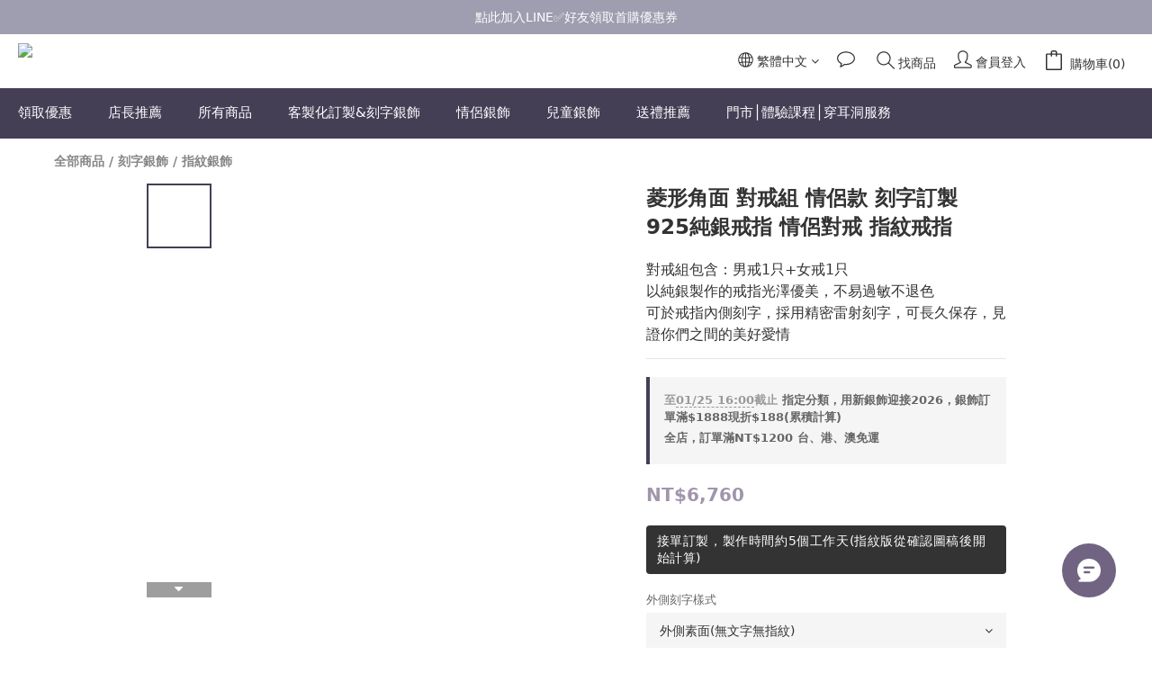

--- FILE ---
content_type: text/html; charset=utf-8
request_url: https://www.art64.co/products/%E8%8F%B1%E5%BD%A2%E8%A7%92%E9%9D%A2%E5%B0%8D%E6%88%92%E7%B5%84
body_size: 121947
content:
<!DOCTYPE html>
<html lang="zh-hant"><head>  <!-- prefetch dns -->
<meta http-equiv="x-dns-prefetch-control" content="on">
<link rel="dns-prefetch" href="https://cdn.shoplineapp.com">
<link rel="preconnect" href="https://cdn.shoplineapp.com" crossorigin>
<link rel="dns-prefetch" href="https://shoplineimg.com">
<link rel="preconnect" href="https://shoplineimg.com">
<link rel="dns-prefetch" href="https://shoplineimg.com">
<link rel="preconnect" href="https://shoplineimg.com" title="image-service-origin">

  <link rel="preload" href="https://cdn.shoplineapp.com/s/javascripts/currencies.js" as="script">




      <link rel="preload" as="image" href="https://shoplineimg.com/55483d94039055552700004a/62d7cec3e850a20029911a5f/800x.webp?source_format=jpg" media="(max-height: 950px)">

<!-- Wrap what we need here -->


<!-- SEO -->
  
    <title ng-non-bindable>ART64│菱形角面 對戒組 情侶款 刻字訂製 925純銀戒指 情侶對戒 指紋戒指</title>

  <meta name="description" content="歲月磨不去的稜角，刻劃出每段愛情各自的故事，以角度相契的菱形環繞戒指，並仔細打磨出圓潤的觸感，象徵戀人們一同歷經改變仍願意相知相惜的那份真心。將兩人之間的甜言蜜語濃縮成彼此知曉的密語，也許是對方的名字，是一年中最特別的那個日子，又或著是，彼此都願意發自內心向對方許下的那份承諾。適合情人節、交往紀念日送禮，也可以刻上紀念日成為獨特婚戒">




<!-- Meta -->
  

    <meta property="og:title" content="ART64│菱形角面 對戒組 情侶款 刻字訂製 925純銀戒指 情侶對戒 指紋戒指">

  <meta property="og:type" content="product"/>

    <meta property="og:url" content="https://www.art64.co/products/菱形角面對戒組">
    <link rel="canonical" href="https://www.art64.co/products/菱形角面對戒組">

  <meta property="og:description" content="歲月磨不去的稜角，刻劃出每段愛情各自的故事，以角度相契的菱形環繞戒指，並仔細打磨出圓潤的觸感，象徵戀人們一同歷經改變仍願意相知相惜的那份真心。將兩人之間的甜言蜜語濃縮成彼此知曉的密語，也許是對方的名字，是一年中最特別的那個日子，又或著是，彼此都願意發自內心向對方許下的那份承諾。適合情人節、交往紀念日送禮，也可以刻上紀念日成為獨特婚戒">

    <meta property="og:image" content="https://img.shoplineapp.com/media/image_clips/62d7cec3e850a20029911a5f/original.jpg?1658310339">
    <meta name="thumbnail" content="https://img.shoplineapp.com/media/image_clips/62d7cec3e850a20029911a5f/original.jpg?1658310339">

    <meta property="fb:app_id" content="162447634093995">



    <script type="application/ld+json">
    {"@context":"https://schema.org","@type":"WebSite","name":"ART64品牌網路商店","url":"https://www.art64.co"}
    </script>


<!-- locale meta -->


  <meta name="viewport" content="width=device-width, initial-scale=1.0, viewport-fit=cover">
<meta name="mobile-web-app-capable" content="yes">
<meta name="format-detection" content="telephone=no" />
<meta name="google" value="notranslate">

<!-- Shop icon -->
  <link rel="shortcut icon" type="image/png" href="https://img.shoplineapp.com/media/image_clips/5548522769702d3533eb1000/original.png?1430802982">




<!--- Site Ownership Data -->
    <meta name="google-site-verification" content="bfh9VZ4-je0C0vNaniwuiTYxNRDLAw8uBUX4zcS6Kwg">
    <meta name="facebook-domain-verification" content="x9wosngol1xap4owm8cen2e3w0n20c">
    <meta name="google-site-verification" content="nDG2Kx6UgyZt4NEWzp_jLcV0kEuIzT2ac746vM2Vb_s">
<!--- Site Ownership Data End-->

<!-- Styles -->


        <link rel="stylesheet" media="all" href="https://cdn.shoplineapp.com/assets/common-898e3d282d673c037e3500beff4d8e9de2ee50e01c27252b33520348e0b17da0.css" onload="" />

        <link rel="stylesheet" media="all" href="https://cdn.shoplineapp.com/assets/theme_kingsman_v2-4667533ef7a29e5189b2cd8648106733f7212e1a4e578f6853c5304d67a43efd.css" onload="" />


    






  <link rel="stylesheet" media="all" href="https://cdn.shoplineapp.com/packs/css/intl_tel_input-0d9daf73.chunk.css" />








<script type="text/javascript">
  window.mainConfig = JSON.parse('{\"sessionId\":\"\",\"merchantId\":\"55483d94039055552700004a\",\"appCoreHost\":\"shoplineapp.com\",\"assetHost\":\"https://cdn.shoplineapp.com/packs/\",\"apiBaseUrl\":\"http://shoplineapp.com\",\"eventTrackApi\":\"https://events.shoplytics.com/api\",\"frontCommonsApi\":\"https://front-commons.shoplineapp.com/api\",\"appendToUrl\":\"\",\"env\":\"production\",\"merchantData\":{\"_id\":\"55483d94039055552700004a\",\"addon_limit_enabled\":false,\"base_country_code\":\"TW\",\"base_currency\":{\"id\":\"twd\",\"iso_code\":\"TWD\",\"alternate_symbol\":\"NT$\",\"name\":\"New Taiwan Dollar\",\"symbol_first\":true,\"subunit_to_unit\":1},\"base_currency_code\":\"TWD\",\"beta_feature_keys\":[\"promotions_apply\",\"promotions_apply\",\"hide_coupon\",\"promotions_setup\",\"checkout_v2\",\"facebook_catalog\"],\"brand_home_url\":\"https://www.art64.co\",\"checkout_setting\":{\"enable_membership_autocheck\":true,\"enable_subscription_autocheck\":true,\"enabled_abandoned_cart_notification\":true,\"enable_sc_fast_checkout\":false,\"multi_checkout\":{\"enabled\":false}},\"current_plan_key\":\"basket\",\"current_theme_key\":\"kingsman_v2\",\"delivery_option_count\":9,\"enabled_stock_reminder\":true,\"handle\":\"art64art1210\",\"identifier\":\"\",\"instagram_access_token\":\"\",\"instagram_id\":null,\"invoice_activation\":\"inactive\",\"is_image_service_enabled\":true,\"mobile_logo_media_url\":\"https://img.shoplineapp.com/media/image_clips/63fdd52e62556f00202487a4/original.jpg?1677579566\",\"name\":\"ART64品牌網路商店\",\"order_setting\":{\"invoice_activation\":\"inactive\",\"short_message_activation\":\"inactive\",\"stock_reminder_activation\":\"true\",\"default_out_of_stock_reminder\":true,\"auto_cancel_expired_orders\":true,\"auto_revert_credit\":true,\"enabled_order_auth_expiry\":false,\"enforce_user_login_on_checkout\":false,\"enable_order_split_einvoice_reissue\":false,\"no_duplicate_uniform_invoice\":false,\"checkout_without_email\":false,\"hourly_auto_invoice\":false,\"enabled_location_id\":false,\"enabled_sf_hidden_product_name\":false,\"slp_auto_refund\":false,\"customer_return_order\":{\"enabled\":false,\"available_return_days\":\"7\"},\"customer_cancel_order\":{\"enabled\":false,\"auto_revert_credit\":false},\"custom_fields\":[{\"type\":\"text\",\"label\":\"🎁請選擇您需要的銀飾包裝\",\"required\":\"false\",\"display_type\":\"dropdown\",\"dropdown_options\":[{\"zh-hant\":\"【標準包裝】ART64當季品牌包裝盒\"},{\"zh-hant\":\"【環保包裝】以透明夾鍊袋收納，不須其他包裝盒\"},{\"zh-hant\":\"【生日包裝】ART64當季品牌包裝盒+生日小卡+手提小紙袋\"},{\"zh-hant\":\"【標準包裝+小提袋】ART64當季品牌包裝盒+手提小紙袋\"},{\"zh-hant\":\"【聖誕包裝】ART64聖誕風緞帶小禮盒\"},{\"zh-hant\":\"【聖誕包裝+小提袋】ART64聖誕風緞帶小禮盒+手提小紙袋\"}],\"name_translations\":{\"zh-hant\":\"🎁請選擇您需要的銀飾包裝\"},\"hint_translations\":{\"zh-hant\":\"未選將以標準包裝出貨，非飾品類訂單無須選擇\"},\"field_id\":\"6835252de96f25000b7133f6\"},{\"type\":\"text\",\"label\":\"如發票需分開寄送請於此欄填寫地址(將用平信寄出)\",\"display_type\":\"text_field\",\"name_translations\":{\"zh-hant\":\"如發票需分開寄送請於此欄填寫地址(將用平信寄出)\"},\"hint_translations\":{\"zh-hant\":\"ART64目前開立紙本發票，將隨商品寄送，若您的訂單是直接寄給送禮對象，我們可將發票以平信方式寄給您本人，請在此填寫發票地址\"},\"field_id\":\"6835252de96f25000b7133f7\"},{\"type\":\"textarea\",\"label\":\"※標準包裝包含art64品牌飾品盒、日常收納袋與銀飾保固卡，如需要拭銀布歡迎額外加購，或至會員點數專區以點數兌換\\n\\n※訂購刻字銀飾或訂製商品，請在下單時將訂製需求填寫在備註欄，例如：刻字內容、字型、尺寸、刻字位置等資訊\\n\\n※art64網路商店主要以e-mail信件或line進行聯繫，如有需確認訂製資訊將會以信件聯繫，請填寫您常用的信箱並多加留意\\n\\n※若希望以line溝通訂製內容，可於line搜尋@art64加入好友，並主動傳訊息提供您的訂單編號或畫面截圖\",\"display_type\":\"text_field\",\"name_translations\":{\"zh-hant\":\"※標準包裝包含ART64品牌飾品盒、日常收納袋與銀飾保固卡，如需要拭銀布歡迎額外加購，或至會員點數專區以點數兌換\\n\\n※訂購刻字銀飾或訂製商品，請在下單時將訂製需求填寫在備註欄，例如：刻字內容、字型、尺寸、刻字位置等資訊\\n\\n※ART64網路商店主要以e-mail信件或LINE進行聯繫，如有需確認訂製資訊將會以信件聯繫，請填寫您常用的信箱並多加留意\\n\\n※若希望以LINE溝通訂製內容，可於LINE搜尋@art64加入好友，並主動傳訊息提供您的訂單編號或畫面截圖\"}}],\"invoice\":{\"tax_id\":\"\"},\"line_messenging\":{\"status\":\"active\"},\"facebook_messenging\":{\"status\":\"active\"},\"status_update_sms\":{\"status\":\"deactivated\"},\"private_info_handle\":{\"enabled\":false,\"custom_fields_enabled\":false}},\"payment_method_count\":8,\"product_setting\":{\"enabled_show_member_price\":true,\"enabled_product_review\":true,\"variation_display\":\"dropdown\",\"price_range_enabled\":true,\"enabled_pos_product_customized_price\":false,\"enabled_pos_product_price_tier\":false,\"preorder_add_to_cart_button_display\":\"preorder\",\"enabled_plp_product_review\":true,\"show_max_discount_rate\":{\"enabled\":false,\"display_type\":\"percent\"}},\"promotion_setting\":{\"one_coupon_limit_enabled\":true,\"show_promotion_reminder\":true,\"show_coupon\":true,\"multi_order_discount_strategy\":\"order_or_tier_promotion\",\"order_promotions_ignore_exclude_product\":true,\"order_gift_exclude_credit_and_point\":true,\"order_gift_threshold_mode\":\"after_all_discounts\",\"order_free_shipping_threshold_mode\":\"after_all_discounts\",\"category_item_gift_threshold_mode\":\"before_discounts\",\"category_item_free_shipping_threshold_mode\":\"before_discounts\"},\"rollout_keys\":[\"2FA_google_authenticator\",\"3_layer_category\",\"3_layer_navigation\",\"3_layer_variation\",\"711_CB_13countries\",\"711_CB_pickup_TH\",\"711_c2b_report_v2\",\"711_cross_delivery\",\"AdminCancelRecurringSubscription_V1\",\"BasketSynchronizedToITC_V1\",\"MC_WA_Template_Management\",\"MC_manual_order\",\"MO_Apply_Coupon_Code\",\"StaffCanBeDeleted_V1\",\"SummaryStatement_V1\",\"UTM_export\",\"UTM_register\",\"abandoned_cart_notification\",\"add_system_fontstyle\",\"add_to_cart_revamp\",\"addon_products_limit_10\",\"addon_products_limit_unlimited\",\"addon_quantity\",\"address_format_batch2\",\"address_format_jp\",\"address_format_my\",\"address_format_us\",\"address_format_vn\",\"admin_app_extension\",\"admin_clientele_profile\",\"admin_custom_domain\",\"admin_image_service\",\"admin_logistic_bank_account\",\"admin_manual_order\",\"admin_realtime\",\"admin_vietnam_dong\",\"adminapp_order_form\",\"adminapp_wa_contacts_list\",\"ads_system_new_tab\",\"advanced_menu_app\",\"adyen_my_sc\",\"affiliate_by_product\",\"affiliate_dashboard\",\"affiliate_kol_report_appstore\",\"alipay_hk_sc\",\"amazon_product_review\",\"android_pos_agent_clockin_n_out\",\"android_pos_purchase_order_partial_in_storage\",\"android_pos_save_send_receipt\",\"android_pos_v2_force_upgrade_version_1-50-0_date_2025-08-30\",\"app_categories_filtering\",\"app_multiplan\",\"app_subscription_prorated_billing\",\"apply_multi_order_discount\",\"apps_store\",\"apps_store_blog\",\"apps_store_fb_comment\",\"apps_store_wishlist\",\"appstore_free_trial\",\"archive_order_data\",\"archive_order_ui\",\"assign_products_to_category\",\"auth_flow_revamp\",\"auto_credit\",\"auto_credit_notify\",\"auto_credit_percentage\",\"auto_credit_recurring\",\"auto_reply_comment\",\"auto_reply_fb\",\"auto_save_sf_plus_address\",\"availability_buy_online_pickup_instore\",\"availability_preview_buy_online_pickup_instore\",\"back_in_stock_appstore\",\"basket_comparising_link_CNY\",\"basket_comparising_link_HKD\",\"basket_comparising_link_TWD\",\"basket_invoice_field\",\"basket_pricing_page_cny\",\"basket_pricing_page_hkd\",\"basket_pricing_page_myr\",\"basket_pricing_page_sgd\",\"basket_pricing_page_thb\",\"basket_pricing_page_twd\",\"basket_pricing_page_usd\",\"basket_pricing_page_vnd\",\"basket_subscription_coupon\",\"basket_subscription_email\",\"bianco_setting\",\"bidding_select_product\",\"bing_ads\",\"birthday_format_v2\",\"block_gtm_for_lighthouse\",\"blog\",\"blog_app\",\"blog_revamp_admin\",\"blog_revamp_admin_category\",\"blog_revamp_doublewrite\",\"blog_revamp_related_products\",\"blog_revamp_shop_category\",\"blog_revamp_singleread\",\"breadcrumb\",\"broadcast_addfilter\",\"broadcast_advanced_filters\",\"broadcast_analytics\",\"broadcast_center\",\"broadcast_clone\",\"broadcast_email_html\",\"broadcast_facebook_template\",\"broadcast_line_template\",\"broadcast_preset_time\",\"broadcast_to_unsubscribers_sms\",\"broadcast_unsubscribe_email\",\"bulk_action_customer\",\"bulk_action_product\",\"bulk_assign_point\",\"bulk_import_multi_lang\",\"bulk_payment_delivery_setting\",\"bulk_printing_labels_711C2C\",\"bulk_update_dynamic_fields\",\"bulk_update_job\",\"bulk_update_new_fields\",\"bulk_update_product_download_with_filter\",\"bulk_update_tag\",\"bulk_update_tag_enhancement\",\"bundle_add_type\",\"bundle_group\",\"bundle_page\",\"bundle_pricing\",\"bundle_promotion_apply_enhancement\",\"bundle_stackable\",\"buy_at_amazon\",\"buy_button\",\"buy_now_button\",\"buyandget_promotion\",\"callback_service\",\"cancel_order_by_customer\",\"cancel_order_by_customer_v2\",\"cart_addon\",\"cart_addon_condition\",\"cart_addon_limit\",\"cart_use_product_service\",\"cart_uuid\",\"category_banner_multiple\",\"category_limit_unlimited\",\"category_sorting\",\"channel_amazon\",\"channel_fb\",\"channel_integration\",\"channel_line\",\"charge_shipping_fee_by_product_qty\",\"chat_widget\",\"chat_widget_facebook\",\"chat_widget_ig\",\"chat_widget_line\",\"chat_widget_livechat\",\"chat_widget_whatsapp\",\"chatbot_card_carousel\",\"chatbot_card_template\",\"chatbot_image_widget\",\"chatbot_keywords_matching\",\"chatbot_welcome_template\",\"checkout_membercheckbox_toggle\",\"checkout_revamp_v2024\",\"checkout_setting\",\"cn_pricing_page_2019\",\"combine_orders_app\",\"comment_list_export\",\"component_h1_tag\",\"connect_new_facebookpage\",\"consolidated_billing\",\"cookie_consent\",\"country_code\",\"coupon_center_back_to_cart\",\"coupon_notification\",\"coupon_v2\",\"create_staff_revamp\",\"credit_amount_condition_hidden\",\"credit_campaign\",\"credit_condition_5_tier_ec\",\"credit_installment_payment_fee_hidden\",\"credit_point_report\",\"credit_point_triggerpoint\",\"crm_email_custom\",\"crm_notify_preview\",\"crm_sms_custom\",\"crm_sms_notify\",\"cross_shop_tracker\",\"custom_css\",\"custom_cvs_tw\",\"custom_home_delivery_tw\",\"custom_notify\",\"custom_order_export\",\"customer_advanced_filter\",\"customer_coupon\",\"customer_custom_field_limit_5\",\"customer_data_secure\",\"customer_edit\",\"customer_export_v2\",\"customer_group\",\"customer_group_analysis\",\"customer_group_broadcast\",\"customer_group_filter_p2\",\"customer_group_filter_p3\",\"customer_group_regenerate\",\"customer_group_sendcoupon\",\"customer_group_smartrfm_filter\",\"customer_import_50000_failure_report\",\"customer_import_v2\",\"customer_import_v3\",\"customer_list\",\"customer_new_report\",\"customer_referral\",\"customer_referral_notify\",\"customer_search_match\",\"customer_tag\",\"dashboard_v2\",\"dashboard_v2_revamp\",\"date_picker_v2\",\"deep_link_support_linepay\",\"deep_link_support_payme\",\"deep_search\",\"default_theme_ultrachic\",\"delivery_time\",\"delivery_time_with_quantity\",\"design_submenu\",\"dev_center_app_store\",\"disable_footer_brand\",\"disable_old_upgrade_reminder\",\"domain_applicable\",\"doris_bien_setting\",\"dusk_setting\",\"dynamic_shipping_rate_refactor\",\"ec_order_unlimit\",\"ecpay_expirydate\",\"ecpay_payment_gateway\",\"einvoice_bulk_update\",\"einvoice_edit\",\"einvoice_newlogic\",\"email_credit_expire_notify\",\"email_custom\",\"email_member_forget_password_notify\",\"email_member_register_notify\",\"email_order_notify\",\"email_verification\",\"enable_body_script\",\"enable_calculate_api_promotion_apply\",\"enable_calculate_api_promotion_filter\",\"enable_cart_api\",\"enable_cart_service\",\"enable_corejs_splitting\",\"enable_lazysizes_image_tag\",\"enable_new_css_bundle\",\"enable_order_status_callback_revamp_for_promotion\",\"enable_order_status_callback_revamp_for_storefront\",\"enable_promotion_usage_record\",\"enable_shopjs_splitting\",\"enhanced_catalog_feed\",\"exclude_product\",\"exclude_product_v2\",\"execute_shipment_permission\",\"export_inventory_report_v2\",\"express_cart\",\"express_checkout_pages\",\"extend_reminder\",\"facebook_ads\",\"facebook_dia\",\"facebook_line_promotion_notify\",\"facebook_login\",\"facebook_messenger_subscription\",\"facebook_notify\",\"facebook_pixel_manager\",\"fb_1on1_chat\",\"fb_broadcast\",\"fb_broadcast_sc\",\"fb_broadcast_sc_p2\",\"fb_comment_app\",\"fb_entrance_optimization\",\"fb_feed_unlimit\",\"fb_group\",\"fb_menu\",\"fb_messenger_onetime_notification\",\"fb_multi_category_feed\",\"fb_pixel_matching\",\"fb_pixel_v2\",\"fb_post_management\",\"fb_product_set\",\"fb_quick_signup_link\",\"fb_shop_now_button\",\"fb_ssapi\",\"fb_sub_button\",\"fb_welcome_msg\",\"fbe_oe\",\"fbe_shop\",\"fbe_v2\",\"fbe_v2_edit\",\"feature_alttag_phase1\",\"feature_alttag_phase2\",\"flash_price_campaign\",\"fm_order_receipt\",\"fmt_c2c_newlabel\",\"fmt_revision\",\"footer_brand\",\"footer_builder\",\"footer_builder_new\",\"form_builder\",\"form_builder_access\",\"form_builder_user_management\",\"form_builder_v2_elements\",\"form_builder_v2_receiver\",\"form_builder_v2_report\",\"freeshipping_promotion_condition\",\"get_coupon\",\"get_promotions_by_cart\",\"gift_promotion_condition\",\"gift_shipping_promotion_discount_condition\",\"gifts_limit_10\",\"gifts_limit_unlimited\",\"gmv_revamp\",\"godaddy\",\"google_ads_api\",\"google_ads_manager\",\"google_analytics_4\",\"google_analytics_manager\",\"google_content_api\",\"google_dynamic_remarketing_tag\",\"google_enhanced_conversions\",\"google_merchant_api\",\"google_preorder_feed\",\"google_product_category_3rdlayer\",\"google_recaptcha\",\"google_remarketing_manager\",\"google_signup_login\",\"google_tag_manager\",\"gp_tw_sc\",\"group_url_bind_post_live\",\"h2_tag_phase1\",\"hct_logistics_bills_report\",\"hidden_product\",\"hidden_product_p2\",\"hide_credit_point_record_balance\",\"hk_pricing_page_2019\",\"hkd_pricing_page_disabled_2020\",\"ig_browser_notify\",\"ig_live\",\"ig_login_entrance\",\"ig_new_api\",\"image_gallery\",\"image_gallery_p2\",\"image_host_by_region\",\"image_limit_100000\",\"image_limit_30000\",\"image_widget_mobile\",\"inbox_manual_order\",\"inbox_send_cartlink\",\"increase_variation_limit\",\"instagram_create_post\",\"instagram_post_sales\",\"instant_order_form\",\"integrated_label_711\",\"integrated_sfexpress\",\"integration_one\",\"inventory_change_reason\",\"inventory_search_v2\",\"job_api_products_export\",\"job_api_user_export\",\"job_product_import\",\"jquery_v3\",\"kingsman_v2_setting\",\"layout_engine_service_kingsman_blogs\",\"layout_engine_service_kingsman_member_center\",\"layout_engine_service_kingsman_pdp\",\"layout_engine_service_kingsman_plp\",\"layout_engine_service_kingsman_promotions\",\"line_1on1_chat\",\"line_abandon_notification\",\"line_ads_tag\",\"line_broadcast\",\"line_ec\",\"line_in_chat_shopping\",\"line_live\",\"line_login\",\"line_login_mobile\",\"line_point_cpa_tag\",\"line_shopping_new_fields\",\"line_signup\",\"live_after_keyword\",\"live_ai_tag_comments\",\"live_announce_bids\",\"live_announce_buyer\",\"live_bidding\",\"live_broadcast_v2\",\"live_bulk_checkoutlink\",\"live_bulk_edit\",\"live_checkout_notification\",\"live_checkout_notification_all\",\"live_checkout_notification_message\",\"live_comment_discount\",\"live_comment_robot\",\"live_create_product_v2\",\"live_crosspost\",\"live_dashboard_product\",\"live_event_discount\",\"live_exclusive_price\",\"live_fb_group\",\"live_fhd_video\",\"live_general_settings\",\"live_group_event\",\"live_host_panel\",\"live_ig_messenger_broadcast\",\"live_ig_product_recommend\",\"live_im_switch\",\"live_keyword_switch\",\"live_line_broadcast\",\"live_line_management\",\"live_line_multidisplay\",\"live_luckydraw_enhancement\",\"live_messenger_broadcast\",\"live_order_block\",\"live_print_advanced\",\"live_product_recommend\",\"live_shopline_announcement\",\"live_shopline_beauty_filter\",\"live_shopline_keyword\",\"live_shopline_product_card\",\"live_shopline_view\",\"live_shopline_view_marquee\",\"live_show_storefront_facebook\",\"live_show_storefront_shopline\",\"live_stream_settings\",\"locale_revamp\",\"lock_cart_sc_product\",\"logistic_bill_v2_711_b2c\",\"logistic_bill_v2_711_c2c\",\"logo_favicon\",\"luckydraw_products\",\"luckydraw_qualification\",\"manual_activation\",\"manual_order\",\"manual_order_7-11\",\"manual_order_ec_to_sc\",\"manually_bind_post\",\"marketing_affiliate\",\"marketing_affiliate_p2\",\"mc-history-instant\",\"mc_711crossborder\",\"mc_ad_tag\",\"mc_assign_message\",\"mc_auto_bind_member\",\"mc_autoreply_cotent\",\"mc_autoreply_question\",\"mc_autoreply_trigger\",\"mc_broadcast\",\"mc_broadcast_v2\",\"mc_bulk_read\",\"mc_chatbot_template\",\"mc_delete_message\",\"mc_edit_cart\",\"mc_history_instant\",\"mc_history_post\",\"mc_im\",\"mc_inbox_autoreply\",\"mc_input_status\",\"mc_instant_notifications\",\"mc_invoicetitle_optional\",\"mc_keyword_autotagging\",\"mc_line_broadcast\",\"mc_line_broadcast_all_friends\",\"mc_line_cart\",\"mc_logistics_hct\",\"mc_logistics_tcat\",\"mc_manage_blacklist\",\"mc_mark_todo\",\"mc_new_menu\",\"mc_phone_tag\",\"mc_reminder_unpaid\",\"mc_reply_pic\",\"mc_setting_message\",\"mc_setting_orderform\",\"mc_shop_message_refactor\",\"mc_smart_advice\",\"mc_sort_waitingtime\",\"mc_sort_waitingtime_new\",\"mc_tw_invoice\",\"media_gcp_upload\",\"member_center_profile_revamp\",\"member_import_notify\",\"member_info_reward\",\"member_info_reward_subscription\",\"member_password_setup_notify\",\"member_points\",\"member_points_notify\",\"member_price\",\"membership_tier_double_write\",\"membership_tier_notify\",\"membership_tiers\",\"memebr_center_point_credit_revamp\",\"menu_limit_100\",\"menu_limit_unlimited\",\"merchant_automatic_payment_setting\",\"message_center_v3\",\"message_revamp\",\"mo_remove_discount\",\"mobile_and_email_signup\",\"mobile_signup_p2\",\"modularize_address_format\",\"molpay_credit_card\",\"multi_lang\",\"multicurrency\",\"my_pricing_page_2019\",\"myapp_reauth_alert\",\"myr_pricing_page_disabled_2020\",\"new_app_subscription\",\"new_layout_for_mobile_and_pc\",\"new_onboarding_flow\",\"new_return_management\",\"new_settings_apply_all_promotion\",\"new_signup_flow\",\"new_sinopac_3d\",\"notification_custom_sending_time\",\"npb_theme_philia\",\"npb_widget_font_size_color\",\"ob_revamp\",\"ob_sgstripe\",\"ob_twecpay\",\"oceanpay\",\"old_fbe_removal\",\"onboarding_basketplan\",\"onboarding_handle\",\"one_new_filter\",\"one_page_store\",\"one_page_store_1000\",\"one_page_store_checkout\",\"one_page_store_clone\",\"one_page_store_product_set\",\"online_credit_redemption_toggle\",\"online_store_design\",\"online_store_design_setup_guide_basketplan\",\"order_add_to_cart\",\"order_archive_calculation_revamp_crm_amount\",\"order_archive_calculation_revamp_crm_member\",\"order_archive_product_testing\",\"order_archive_testing\",\"order_archive_testing_crm\",\"order_archive_testing_order_details\",\"order_archive_testing_return_order\",\"order_confirmation_slip_upload\",\"order_custom_field_limit_5\",\"order_custom_notify\",\"order_decoupling_product_revamp\",\"order_discount_stackable\",\"order_export_366day\",\"order_export_v2\",\"order_filter_shipped_date\",\"order_message_broadcast\",\"order_new_source\",\"order_promotion_split\",\"order_search_custom_field\",\"order_search_sku\",\"order_select_across_pages\",\"order_sms_notify\",\"order_split\",\"order_status_non_automation\",\"order_status_tag_color\",\"order_tag\",\"orderemail_new_logic\",\"other_custom_notify\",\"out_of_stock_order\",\"page_builder_revamp\",\"page_builder_revamp_theme_setting\",\"page_builder_revamp_theme_setting_initialized\",\"page_builder_section_cache_enabled\",\"page_builder_widget_accordion\",\"page_builder_widget_blog\",\"page_builder_widget_category\",\"page_builder_widget_collage\",\"page_builder_widget_countdown\",\"page_builder_widget_custom_liquid\",\"page_builder_widget_instagram\",\"page_builder_widget_product_text\",\"page_builder_widget_subscription\",\"page_builder_widget_video\",\"page_limit_unlimited\",\"page_view_cache\",\"pakpobox\",\"partial_free_shipping\",\"payme\",\"payment_condition\",\"payment_fee_config\",\"payment_image\",\"payment_slip_notify\",\"paypal_upgrade\",\"pdp_image_lightbox\",\"pdp_image_lightbox_icon\",\"pending_subscription\",\"philia_setting\",\"pickup_remember_store\",\"plp_label_wording\",\"plp_product_seourl\",\"plp_variation_selector\",\"plp_wishlist\",\"point_campaign\",\"point_redeem_to_cash\",\"pos_only_product_settings\",\"pos_retail_store_price\",\"pos_setup_guide_basketplan\",\"post_cancel_connect\",\"post_commerce_stack_comment\",\"post_fanpage_luckydraw\",\"post_fb_group\",\"post_general_setting\",\"post_lock_pd\",\"post_sales_dashboard\",\"postsale_auto_reply\",\"postsale_create_post\",\"postsale_ig_auto_reply\",\"postsales_connect_multiple_posts\",\"preorder_limit\",\"preset_publish\",\"product_available_time\",\"product_cost_permission\",\"product_feed_info\",\"product_feed_manager_availability\",\"product_feed_revamp\",\"product_index_v2\",\"product_info\",\"product_limit_1000\",\"product_limit_unlimited\",\"product_log_v2\",\"product_page_limit_10\",\"product_quantity_update\",\"product_recommendation_abtesting\",\"product_revamp_doublewrite\",\"product_revamp_singleread\",\"product_review_import\",\"product_review_import_installable\",\"product_review_plp\",\"product_review_reward\",\"product_search\",\"product_set_revamp\",\"product_set_v2_enhancement\",\"product_summary\",\"promotion_blacklist\",\"promotion_filter_by_date\",\"promotion_first_purchase\",\"promotion_first_purchase_channel\",\"promotion_hour\",\"promotion_limit_10\",\"promotion_limit_100\",\"promotion_limit_unlimited\",\"promotion_minitem\",\"promotion_page\",\"promotion_page_reminder\",\"promotion_page_seo_button\",\"promotion_record_archive_test\",\"promotion_reminder\",\"promotion_revamp_phase1-1\",\"purchase_limit_campaign\",\"quick_answer\",\"recaptcha_reset_pw\",\"redirect_301_settings\",\"rejected_bill_reminder\",\"remove_fblike_sc\",\"repay_cookie\",\"replace_janus_interface\",\"replace_lms_old_oa_interface\",\"reports\",\"revert_credit\",\"revert_credit_p2\",\"revert_credit_status\",\"sales_dashboard\",\"sangria_setting\",\"sc_advanced_keyword\",\"sc_ai_chat_analysis\",\"sc_ai_suggested_reply\",\"sc_alipay_standard\",\"sc_atm\",\"sc_auto_bind_member\",\"sc_autodetect_address\",\"sc_autodetect_paymentslip\",\"sc_autoreply_icebreaker\",\"sc_broadcast_permissions\",\"sc_clearcart\",\"sc_clearcart_all\",\"sc_comment_label\",\"sc_comment_list\",\"sc_conversations_statistics_sunset\",\"sc_download_adminapp\",\"sc_facebook_broadcast\",\"sc_facebook_live\",\"sc_fb_ig_subscription\",\"sc_gpt_chatsummary\",\"sc_gpt_content_generator\",\"sc_gpt_knowledge_base\",\"sc_group_pm_commentid\",\"sc_group_webhook\",\"sc_intercom\",\"sc_keywords\",\"sc_line_live_pl\",\"sc_list_search\",\"sc_live_line\",\"sc_lock_inventory\",\"sc_manual_order\",\"sc_mc_settings\",\"sc_mo_711emap\",\"sc_order_unlimit\",\"sc_outstock_msg\",\"sc_overall_statistics\",\"sc_overall_statistics_api_v3\",\"sc_overall_statistics_v2\",\"sc_pickup\",\"sc_post_feature\",\"sc_product_set\",\"sc_product_variation\",\"sc_sidebar\",\"sc_similar_question_replies\",\"sc_slp_subscription_promotion\",\"sc_standard\",\"sc_store_pickup\",\"sc_wa_contacts_list\",\"sc_wa_message_report\",\"sc_wa_permissions\",\"scheduled_home_page\",\"search_function_image_gallery\",\"security_center\",\"select_all_customer\",\"select_all_inventory\",\"send_coupon_notification\",\"session_expiration_period\",\"setup_guide_basketplan\",\"sfexpress_centre\",\"sfexpress_eflocker\",\"sfexpress_service\",\"sfexpress_store\",\"sg_onboarding_currency\",\"share_cart_link\",\"shop_builder_plp\",\"shop_category_filter\",\"shop_category_filter_bulk_action\",\"shop_product_search_rate_limit\",\"shop_related_recaptcha\",\"shop_template_advanced_setting\",\"shopback_cashback\",\"shopline_captcha\",\"shopline_email_captcha\",\"shopline_product_reviews\",\"shoplytics_api_ordersales_v4\",\"shoplytics_api_psa_wide_table\",\"shoplytics_benchmark\",\"shoplytics_broadcast_api_v3\",\"shoplytics_channel_store_permission\",\"shoplytics_credit_analysis\",\"shoplytics_customer_refactor_api_v3\",\"shoplytics_date_picker_v2\",\"shoplytics_event_realtime_refactor_api_v3\",\"shoplytics_events_api_v3\",\"shoplytics_export_flex\",\"shoplytics_homepage_v2\",\"shoplytics_invoices_api_v3\",\"shoplytics_lite\",\"shoplytics_membership_tier_growth\",\"shoplytics_orders_api_v3\",\"shoplytics_ordersales_v3\",\"shoplytics_payments_api_v3\",\"shoplytics_product_revamp_api_v3\",\"shoplytics_promotions_api_v3\",\"shoplytics_psa_multi_stores_export\",\"shoplytics_psa_sub_categories\",\"shoplytics_rfim_enhancement_v3\",\"shoplytics_session_metrics\",\"shoplytics_staff_api_v3\",\"shoplytics_to_hd\",\"shopping_session_enabled\",\"signin_register_revamp\",\"skya_setting\",\"sl_logistics_bulk_action\",\"sl_logistics_fmt_freeze\",\"sl_logistics_modularize\",\"sl_payment_alipay\",\"sl_payment_cc\",\"sl_payment_standard_v2\",\"sl_payment_type_check\",\"sl_payments_apple_pay\",\"sl_payments_cc_promo\",\"sl_payments_my_cc\",\"sl_payments_my_fpx\",\"sl_payments_sg_cc\",\"sl_payments_tw_cc\",\"sl_pos_admin_cancel_order\",\"sl_pos_admin_delete_order\",\"sl_pos_admin_inventory_transfer\",\"sl_pos_admin_order_archive_testing\",\"sl_pos_admin_purchase_order\",\"sl_pos_admin_register_shift\",\"sl_pos_admin_staff\",\"sl_pos_agent_by_channel\",\"sl_pos_agent_clockin_n_out\",\"sl_pos_agent_performance\",\"sl_pos_android_A4_printer\",\"sl_pos_android_check_cart_items_with_local_db\",\"sl_pos_android_order_reduction\",\"sl_pos_android_receipt_enhancement\",\"sl_pos_app_order_archive_testing\",\"sl_pos_app_transaction_filter_enhance\",\"sl_pos_apps_store\",\"sl_pos_bugfender_log_reduction\",\"sl_pos_bulk_import_update_enhancement\",\"sl_pos_check_duplicate_create_order\",\"sl_pos_claim_coupon\",\"sl_pos_convert_order_to_cart_by_snapshot\",\"sl_pos_customerID_duplicate_check\",\"sl_pos_customer_info_enhancement\",\"sl_pos_customized_price\",\"sl_pos_disable_touchid_unlock\",\"sl_pos_discount\",\"sl_pos_einvoice_refactor\",\"sl_pos_feature_permission\",\"sl_pos_force_upgrade_1-109-0\",\"sl_pos_force_upgrade_1-110-1\",\"sl_pos_free_gifts_promotion\",\"sl_pos_from_Swift_to_OC\",\"sl_pos_iOS_A4_printer\",\"sl_pos_iOS_app_transaction_filter_enhance\",\"sl_pos_iOS_cashier_revamp_cart\",\"sl_pos_iOS_cashier_revamp_product_list\",\"sl_pos_iPadOS_version_upgrade_remind_16_0_0\",\"sl_pos_initiate_couchbase\",\"sl_pos_inventory_count\",\"sl_pos_inventory_count_difference_reason\",\"sl_pos_inventory_count_for_selected_products\",\"sl_pos_inventory_feature_module\",\"sl_pos_inventory_transfer_app_can_create_note_date\",\"sl_pos_inventory_transfer_insert_enhancement\",\"sl_pos_inventory_transfer_request\",\"sl_pos_invoice_product_name_filter\",\"sl_pos_invoice_swiftUI_revamp\",\"sl_pos_invoice_toast_show\",\"sl_pos_ios_receipt_info_enhancement\",\"sl_pos_ios_small_label_enhancement\",\"sl_pos_ios_version_upgrade_remind\",\"sl_pos_itc\",\"sl_pos_logo_terms_and_condition\",\"sl_pos_member_price\",\"sl_pos_new_report_customer_analysis\",\"sl_pos_new_report_daily_payment_methods\",\"sl_pos_new_report_overview\",\"sl_pos_new_report_product_preorder\",\"sl_pos_new_report_transaction_detail\",\"sl_pos_no_minimum_age\",\"sl_pos_order_refactor_admin\",\"sl_pos_order_upload_using_pos_service\",\"sl_pos_partial_return\",\"sl_pos_password_setting_refactor\",\"sl_pos_payment\",\"sl_pos_payment_method_picture\",\"sl_pos_payment_method_prioritized_and_hidden\",\"sl_pos_payoff_preorder\",\"sl_pos_product_add_to_cart_refactor\",\"sl_pos_product_variation_ui\",\"sl_pos_promotion\",\"sl_pos_purchase_order_onlinestore\",\"sl_pos_purchase_order_partial_in_storage\",\"sl_pos_receipt_information\",\"sl_pos_receipt_preorder_return_enhancement\",\"sl_pos_receipt_swiftUI_revamp\",\"sl_pos_register_shift\",\"sl_pos_report_shoplytics_psi\",\"sl_pos_revert_credit\",\"sl_pos_save_send_receipt\",\"sl_pos_show_coupon\",\"sl_pos_stock_refactor\",\"sl_pos_supplier_refactor\",\"sl_pos_toast_revamp\",\"sl_pos_transaction_conflict\",\"sl_pos_transaction_view_admin\",\"sl_pos_transfer_onlinestore\",\"sl_pos_user_permission\",\"sl_pos_variation_setting_refactor\",\"sl_purchase_order_search_create_enhancement\",\"slp_bank_promotion\",\"slp_product_subscription\",\"slp_remember_credit_card\",\"slp_swap\",\"smart_omo_appstore\",\"smart_product_recommendation\",\"smart_product_recommendation_plus\",\"smart_product_recommendation_regular\",\"smart_recommended_related_products\",\"sms_broadcast\",\"sms_custom\",\"sms_with_shop_name\",\"social_channel_revamp\",\"social_channel_user\",\"social_name_in_order\",\"split_order_applied_creditpoint\",\"sso_lang_th\",\"sso_lang_vi\",\"staff_elasticsearch\",\"staff_limit_5\",\"staff_service_migration\",\"static_resource_host_by_region\",\"stop_slp_approvedemail\",\"store_pick_up\",\"storefront_app_extension\",\"storefront_return\",\"stripe_3d_secure\",\"stripe_3ds_cny\",\"stripe_3ds_hkd\",\"stripe_3ds_myr\",\"stripe_3ds_sgd\",\"stripe_3ds_thb\",\"stripe_3ds_usd\",\"stripe_3ds_vnd\",\"stripe_google_pay\",\"stripe_payment_intents\",\"stripe_radar\",\"stripe_subscription_my_account\",\"structured_data\",\"studio_livestream\",\"sub_sgstripe\",\"subscription_config_edit\",\"subscription_config_edit_delivery_payment\",\"subscription_currency\",\"tappay_3D_secure\",\"tappay_sdk_v2_3_2\",\"tappay_sdk_v3\",\"tax_inclusive_setting\",\"taxes_settings\",\"tcat_711pickup_sl_logisitics\",\"tcat_logistics_bills_report\",\"tcat_newlabel\",\"th_pricing_page_2020\",\"thb_pricing_page_disabled_2020\",\"theme_bianco\",\"theme_doris_bien\",\"theme_kingsman_v2\",\"theme_level_3\",\"theme_sangria\",\"theme_ultrachic\",\"tier_birthday_credit\",\"tier_member_points\",\"tier_member_price\",\"tier_reward_app_availability\",\"tier_reward_app_p2\",\"tier_reward_credit\",\"tnc-checkbox\",\"toggle_mobile_category\",\"tw_app_shopback_cashback\",\"tw_fm_sms\",\"tw_pricing_page_2019\",\"tw_stripe_subscription\",\"twd_pricing_page_disabled_2020\",\"uc_integration\",\"uc_v2_endpoints\",\"ultra_setting\",\"unified_admin\",\"use_ngram_for_order_search\",\"user_center_social_channel\",\"user_credits\",\"variant_image_selector\",\"variant_saleprice_cost_weight\",\"variation_label_swatches\",\"varm_setting\",\"vn_pricing_page_2020\",\"vnd_pricing_page_disabled_2020\",\"wa_broadcast_customer_group\",\"wa_system_template\",\"wa_template_custom_content\",\"whatsapp_accept_marketing\",\"whatsapp_catalog\",\"whatsapp_extension\",\"whatsapp_order_form\",\"whatsapp_orderstatus_toggle\",\"wishlist_app\",\"yahoo_dot\",\"youtube_live_shopping\",\"zotabox\",\"zotabox_installable\"],\"shop_default_home_url\":\"https://art64art1210.shoplineapp.com\",\"shop_status\":\"open\",\"show_sold_out\":true,\"sl_payment_merchant_id\":\"1426022520531857408\",\"supported_languages\":[\"en\",\"zh-hant\"],\"tags\":[\"fashion\"],\"time_zone\":\"Asia/Taipei\",\"updated_at\":\"2026-01-23T12:49:34.003Z\",\"user_setting\":{\"_id\":\"55c977b869702d170a440000\",\"created_at\":\"2015-08-11T04:19:04.288Z\",\"data\":{\"general_fields\":[{\"type\":\"gender\",\"options\":{\"order\":{\"include\":\"false\",\"required\":\"false\"},\"signup\":{\"include\":\"true\",\"required\":\"false\"},\"profile\":{\"include\":\"true\",\"required\":\"false\"}}},{\"type\":\"birthday\",\"options\":{\"order\":{\"include\":\"false\",\"required\":\"false\"},\"signup\":{\"include\":\"true\",\"required\":\"true\"},\"profile\":{\"include\":\"true\",\"required\":\"true\"}}}],\"minimum_age_limit\":\"13\",\"custom_fields\":[],\"signup_method\":\"email\",\"sms_verification\":{\"status\":\"true\",\"supported_countries\":[\"TW\"]},\"facebook_login\":{\"status\":\"active\",\"app_id\":\"162447634093995\"},\"google_login\":{\"status\":\"inactive\",\"client_id\":\"\",\"client_secret\":\"\"},\"enable_facebook_comment\":\"\",\"facebook_comment\":\"\",\"line_login\":{\"status\":\"active\"},\"recaptcha_signup\":{\"status\":\"true\",\"site_key\":\"6Lc8AQEpAAAAAMdcUfeG6NwIBUuyRPlzOad6Y2mP\"},\"email_verification\":{\"status\":\"true\"},\"login_with_verification\":{\"status\":\"false\"},\"upgrade_reminder\":{\"status\":\"active\"},\"enable_member_point\":true,\"enable_user_credit\":true,\"birthday_format\":\"YYYY/MM/DD\",\"send_birthday_credit_period\":\"daily\",\"member_info_reward\":{\"enabled\":true,\"reward_on\":[\"email\",\"mobile_phone\",\"birthday\",\"name\",\"gender\"],\"subscription_reward_on\":[\"email\",\"line\"],\"coupons\":{\"enabled\":false,\"promotion_ids\":[]}},\"enable_age_policy\":false,\"force_complete_info\":false,\"user_credit_expired\":{\"sms\":{\"status\":\"active\"},\"email\":{\"status\":\"active\"},\"line_mes_api\":{\"status\":\"inactive\"}},\"membership_tier_upgrade\":{\"sms\":{\"status\":\"active\"},\"email\":{\"status\":\"inactive\"},\"line_mes_api\":{\"status\":\"inactive\"}},\"birthday_credit\":{\"sms\":{\"status\":\"active\"},\"email\":{\"status\":\"inactive\"},\"line_mes_api\":{\"status\":\"inactive\"}},\"member_info_reward_credit\":{\"sms\":{\"status\":\"inactive\"},\"email\":{\"status\":\"active\"},\"line_mes_api\":{\"status\":\"inactive\"}}},\"item_type\":\"\",\"key\":\"users\",\"name\":null,\"owner_id\":\"55483d94039055552700004a\",\"owner_type\":\"Merchant\",\"publish_status\":\"published\",\"status\":\"active\",\"updated_at\":\"2025-03-21T08:31:49.442Z\",\"value\":null}},\"localeData\":{\"loadedLanguage\":{\"name\":\"繁體中文\",\"code\":\"zh-hant\"},\"supportedLocales\":[{\"name\":\"English\",\"code\":\"en\"},{\"name\":\"繁體中文\",\"code\":\"zh-hant\"}]},\"currentUser\":null,\"themeSettings\":{\"theme_color\":\"rebel.barebone\",\"color\":\"studio.yellow\",\"categories_collapsed\":true,\"image_fill\":true,\"is_multicurrency_enabled\":false,\"category_page\":\"48\",\"enabled_quick_cart\":false,\"mobile_categories_collapsed\":true,\"show_promotions_on_product\":true,\"opens_in_new_tab\":true,\"enabled_wish_list\":false,\"goto_top\":true,\"hide_language_selector\":false,\"mobile_categories_removed\":true,\"buy_now_button\":{\"enabled\":true,\"color\":\"363636\"},\"enabled_sort_by_sold\":true,\"plp_wishlist\":true,\"variation_image_selector_enabled\":true,\"variation_image_selector_variation\":1,\"plp_variation_selector\":{\"enabled\":true,\"show_variation\":1},\"hide_share_buttons\":false,\"enable_gdpr_cookies_banner\":false,\"page_background\":\"FFFFFF\",\"page_text\":\"333333\",\"page_text_link\":\"3493fb\",\"announcement_background\":\"9f9db0\",\"announcement_text\":\"FFFFFF\",\"header_background\":\"FFFFFF\",\"header_text\":\"333333\",\"header_icon\":\"333333\",\"primary_background\":\"453f56\",\"primary_text\":\"ffffff\",\"secondary_color\":\"a095ab\",\"buy_now_background\":\"59437c\",\"buy_now_text\":\"FFFFFF\",\"footer_background\":\"FFFFFF\",\"footer_text\":\"333333\",\"footer_icon\":\"333333\",\"copyright_background\":\"666666\",\"copyright_text\":\"ffffff\",\"anti_fraud_background\":\"999999\",\"anti_fraud_text\":\"ffffff\",\"font_title\":\"system-sans\",\"font_size_title\":\"1\",\"font_paragraph\":\"system-sans\",\"font_size_paragraph\":\"1\",\"updated_with_new_page_builder\":true,\"messages_enabled\":true,\"hide_languages\":\"\",\"product_promotion_label_background\":\"453f56\"},\"isMultiCurrencyEnabled\":true,\"features\":{\"plans\":{\"free\":{\"member_price\":false,\"cart_addon\":false,\"google_analytics_ecommerce\":false,\"membership\":false,\"shopline_logo\":true,\"user_credit\":{\"manaul\":false,\"auto\":false},\"variant_image_selector\":false},\"standard\":{\"member_price\":false,\"cart_addon\":false,\"google_analytics_ecommerce\":false,\"membership\":false,\"shopline_logo\":true,\"user_credit\":{\"manaul\":false,\"auto\":false},\"variant_image_selector\":false},\"starter\":{\"member_price\":false,\"cart_addon\":false,\"google_analytics_ecommerce\":false,\"membership\":false,\"shopline_logo\":true,\"user_credit\":{\"manaul\":false,\"auto\":false},\"variant_image_selector\":false},\"pro\":{\"member_price\":false,\"cart_addon\":false,\"google_analytics_ecommerce\":false,\"membership\":false,\"shopline_logo\":false,\"user_credit\":{\"manaul\":false,\"auto\":false},\"variant_image_selector\":false},\"business\":{\"member_price\":false,\"cart_addon\":false,\"google_analytics_ecommerce\":true,\"membership\":true,\"shopline_logo\":false,\"user_credit\":{\"manaul\":false,\"auto\":false},\"facebook_comments_plugin\":true,\"variant_image_selector\":false},\"basic\":{\"member_price\":false,\"cart_addon\":false,\"google_analytics_ecommerce\":false,\"membership\":false,\"shopline_logo\":false,\"user_credit\":{\"manaul\":false,\"auto\":false},\"variant_image_selector\":false},\"basic2018\":{\"member_price\":false,\"cart_addon\":false,\"google_analytics_ecommerce\":false,\"membership\":false,\"shopline_logo\":true,\"user_credit\":{\"manaul\":false,\"auto\":false},\"variant_image_selector\":false},\"sc\":{\"member_price\":false,\"cart_addon\":false,\"google_analytics_ecommerce\":true,\"membership\":false,\"shopline_logo\":true,\"user_credit\":{\"manaul\":false,\"auto\":false},\"facebook_comments_plugin\":true,\"facebook_chat_plugin\":true,\"variant_image_selector\":false},\"advanced\":{\"member_price\":false,\"cart_addon\":false,\"google_analytics_ecommerce\":true,\"membership\":false,\"shopline_logo\":false,\"user_credit\":{\"manaul\":false,\"auto\":false},\"facebook_comments_plugin\":true,\"facebook_chat_plugin\":true,\"variant_image_selector\":false},\"premium\":{\"member_price\":true,\"cart_addon\":true,\"google_analytics_ecommerce\":true,\"membership\":true,\"shopline_logo\":false,\"user_credit\":{\"manaul\":true,\"auto\":true},\"google_dynamic_remarketing\":true,\"facebook_comments_plugin\":true,\"facebook_chat_plugin\":true,\"wish_list\":true,\"facebook_messenger_subscription\":true,\"product_feed\":true,\"express_checkout\":true,\"variant_image_selector\":true},\"enterprise\":{\"member_price\":true,\"cart_addon\":true,\"google_analytics_ecommerce\":true,\"membership\":true,\"shopline_logo\":false,\"user_credit\":{\"manaul\":true,\"auto\":true},\"google_dynamic_remarketing\":true,\"facebook_comments_plugin\":true,\"facebook_chat_plugin\":true,\"wish_list\":true,\"facebook_messenger_subscription\":true,\"product_feed\":true,\"express_checkout\":true,\"variant_image_selector\":true},\"crossborder\":{\"member_price\":true,\"cart_addon\":true,\"google_analytics_ecommerce\":true,\"membership\":true,\"shopline_logo\":false,\"user_credit\":{\"manaul\":true,\"auto\":true},\"google_dynamic_remarketing\":true,\"facebook_comments_plugin\":true,\"facebook_chat_plugin\":true,\"wish_list\":true,\"facebook_messenger_subscription\":true,\"product_feed\":true,\"express_checkout\":true,\"variant_image_selector\":true},\"o2o\":{\"member_price\":true,\"cart_addon\":true,\"google_analytics_ecommerce\":true,\"membership\":true,\"shopline_logo\":false,\"user_credit\":{\"manaul\":true,\"auto\":true},\"google_dynamic_remarketing\":true,\"facebook_comments_plugin\":true,\"facebook_chat_plugin\":true,\"wish_list\":true,\"facebook_messenger_subscription\":true,\"product_feed\":true,\"express_checkout\":true,\"subscription_product\":true,\"variant_image_selector\":true}}},\"requestCountry\":\"US\",\"trackerEventData\":{\"Product ID\":\"62d7d0b6dc666100204660bc\"},\"isRecaptchaEnabled\":true,\"isRecaptchaEnterprise\":false,\"recaptchaEnterpriseSiteKey\":\"6LeMcv0hAAAAADjAJkgZLpvEiuc6migO0KyLEadr\",\"recaptchaEnterpriseCheckboxSiteKey\":\"6LfQVEEoAAAAAAzllcvUxDYhfywH7-aY52nsJ2cK\",\"recaptchaSiteKey\":\"6Lc8AQEpAAAAAMdcUfeG6NwIBUuyRPlzOad6Y2mP\",\"currencyData\":{\"supportedCurrencies\":[{\"name\":\"$ HKD\",\"symbol\":\"$\",\"iso_code\":\"hkd\"},{\"name\":\"P MOP\",\"symbol\":\"P\",\"iso_code\":\"mop\"},{\"name\":\"¥ CNY\",\"symbol\":\"¥\",\"iso_code\":\"cny\"},{\"name\":\"$ TWD\",\"symbol\":\"$\",\"iso_code\":\"twd\"},{\"name\":\"$ USD\",\"symbol\":\"$\",\"iso_code\":\"usd\"},{\"name\":\"$ SGD\",\"symbol\":\"$\",\"iso_code\":\"sgd\"},{\"name\":\"€ EUR\",\"symbol\":\"€\",\"iso_code\":\"eur\"},{\"name\":\"$ AUD\",\"symbol\":\"$\",\"iso_code\":\"aud\"},{\"name\":\"£ GBP\",\"symbol\":\"£\",\"iso_code\":\"gbp\"},{\"name\":\"₱ PHP\",\"symbol\":\"₱\",\"iso_code\":\"php\"},{\"name\":\"RM MYR\",\"symbol\":\"RM\",\"iso_code\":\"myr\"},{\"name\":\"฿ THB\",\"symbol\":\"฿\",\"iso_code\":\"thb\"},{\"name\":\"د.إ AED\",\"symbol\":\"د.إ\",\"iso_code\":\"aed\"},{\"name\":\"¥ JPY\",\"symbol\":\"¥\",\"iso_code\":\"jpy\"},{\"name\":\"$ BND\",\"symbol\":\"$\",\"iso_code\":\"bnd\"},{\"name\":\"₩ KRW\",\"symbol\":\"₩\",\"iso_code\":\"krw\"},{\"name\":\"Rp IDR\",\"symbol\":\"Rp\",\"iso_code\":\"idr\"},{\"name\":\"₫ VND\",\"symbol\":\"₫\",\"iso_code\":\"vnd\"},{\"name\":\"$ CAD\",\"symbol\":\"$\",\"iso_code\":\"cad\"}],\"requestCountryCurrencyCode\":\"TWD\"},\"previousUrl\":\"\",\"checkoutLandingPath\":\"/cart\",\"webpSupported\":true,\"pageType\":\"products-show\",\"paypalCnClientId\":\"AYVtr8kMzEyRCw725vQM_-hheFyo1FuWeaup4KPSvU1gg44L-NG5e2PNcwGnMo2MLCzGRg4eVHJhuqBP\",\"efoxPayVersion\":\"1.0.60\",\"universalPaymentSDKUrl\":\"https://cdn.myshopline.com\",\"shoplinePaymentCashierSDKUrl\":\"https://cdn.myshopline.com/pay/paymentElement/1.7.1/index.js\",\"shoplinePaymentV2Env\":\"prod\",\"shoplinePaymentGatewayEnv\":\"prod\",\"currentPath\":\"/products/%E8%8F%B1%E5%BD%A2%E8%A7%92%E9%9D%A2%E5%B0%8D%E6%88%92%E7%B5%84\",\"isExceedCartLimitation\":null,\"familyMartEnv\":\"prod\",\"familyMartConfig\":{\"cvsname\":\"familymart.shoplineapp.com\"},\"familyMartFrozenConfig\":{\"cvsname\":\"familymartfreeze.shoplineapp.com\",\"cvslink\":\"https://familymartfreeze.shoplineapp.com/familymart_freeze_callback\",\"emap\":\"https://ecmfme.map.com.tw/ReceiveOrderInfo.aspx\"},\"pageIdentifier\":\"product_detail\",\"staticResourceHost\":\"https://static.shoplineapp.com/\",\"facebookAppId\":\"467428936681900\",\"facebookSdkVersion\":\"v2.7\",\"criteoAccountId\":null,\"criteoEmail\":null,\"shoplineCaptchaEnv\":\"prod\",\"shoplineCaptchaPublicKey\":\"MIGfMA0GCSqGSIb3DQEBAQUAA4GNADCBiQKBgQCUXpOVJR72RcVR8To9lTILfKJnfTp+f69D2azJDN5U9FqcZhdYfrBegVRKxuhkwdn1uu6Er9PWV4Tp8tRuHYnlU+U72NRpb0S3fmToXL3KMKw/4qu2B3EWtxeh/6GPh3leTvMteZpGRntMVmJCJdS8PY1CG0w6QzZZ5raGKXQc2QIDAQAB\",\"defaultBlockedSmsCountries\":\"PS,MG,KE,AO,KG,UG,AZ,ZW,TJ,NG,GT,DZ,BD,BY,AF,LK,MA,EH,MM,EG,LV,OM,LT,UA,RU,KZ,KH,LY,ML,MW,IR,EE\"}');
</script>

  <script
    src="https://browser.sentry-cdn.com/6.8.0/bundle.tracing.min.js"
    integrity="sha384-PEpz3oi70IBfja8491RPjqj38s8lBU9qHRh+tBurFb6XNetbdvlRXlshYnKzMB0U"
    crossorigin="anonymous"
    defer
  ></script>
  <script
    src="https://browser.sentry-cdn.com/6.8.0/captureconsole.min.js"
    integrity="sha384-FJ5n80A08NroQF9DJzikUUhiCaQT2rTIYeJyHytczDDbIiejfcCzBR5lQK4AnmVt"
    crossorigin="anonymous"
    defer
  ></script>

<script>
  function sriOnError (event) {
    if (window.Sentry) window.Sentry.captureException(event);

    var script = document.createElement('script');
    var srcDomain = new URL(this.src).origin;
    script.src = this.src.replace(srcDomain, '');
    if (this.defer) script.setAttribute("defer", "defer");
    document.getElementsByTagName('head')[0].insertBefore(script, null);
  }
</script>

<script>window.lazySizesConfig={},Object.assign(window.lazySizesConfig,{lazyClass:"sl-lazy",loadingClass:"sl-lazyloading",loadedClass:"sl-lazyloaded",preloadClass:"sl-lazypreload",errorClass:"sl-lazyerror",iframeLoadMode:"1",loadHidden:!1});</script>
<script>!function(e,t){var a=t(e,e.document,Date);e.lazySizes=a,"object"==typeof module&&module.exports&&(module.exports=a)}("undefined"!=typeof window?window:{},function(e,t,a){"use strict";var n,i;if(function(){var t,a={lazyClass:"lazyload",loadedClass:"lazyloaded",loadingClass:"lazyloading",preloadClass:"lazypreload",errorClass:"lazyerror",autosizesClass:"lazyautosizes",fastLoadedClass:"ls-is-cached",iframeLoadMode:0,srcAttr:"data-src",srcsetAttr:"data-srcset",sizesAttr:"data-sizes",minSize:40,customMedia:{},init:!0,expFactor:1.5,hFac:.8,loadMode:2,loadHidden:!0,ricTimeout:0,throttleDelay:125};for(t in i=e.lazySizesConfig||e.lazysizesConfig||{},a)t in i||(i[t]=a[t])}(),!t||!t.getElementsByClassName)return{init:function(){},cfg:i,noSupport:!0};var s,o,r,l,c,d,u,f,m,y,h,z,g,v,p,C,b,A,E,_,w,M,N,x,L,W,S,B,T,F,R,D,k,H,O,P,$,q,I,U,j,G,J,K,Q,V=t.documentElement,X=e.HTMLPictureElement,Y="addEventListener",Z="getAttribute",ee=e[Y].bind(e),te=e.setTimeout,ae=e.requestAnimationFrame||te,ne=e.requestIdleCallback,ie=/^picture$/i,se=["load","error","lazyincluded","_lazyloaded"],oe={},re=Array.prototype.forEach,le=function(e,t){return oe[t]||(oe[t]=new RegExp("(\\s|^)"+t+"(\\s|$)")),oe[t].test(e[Z]("class")||"")&&oe[t]},ce=function(e,t){le(e,t)||e.setAttribute("class",(e[Z]("class")||"").trim()+" "+t)},de=function(e,t){var a;(a=le(e,t))&&e.setAttribute("class",(e[Z]("class")||"").replace(a," "))},ue=function(e,t,a){var n=a?Y:"removeEventListener";a&&ue(e,t),se.forEach(function(a){e[n](a,t)})},fe=function(e,a,i,s,o){var r=t.createEvent("Event");return i||(i={}),i.instance=n,r.initEvent(a,!s,!o),r.detail=i,e.dispatchEvent(r),r},me=function(t,a){var n;!X&&(n=e.picturefill||i.pf)?(a&&a.src&&!t[Z]("srcset")&&t.setAttribute("srcset",a.src),n({reevaluate:!0,elements:[t]})):a&&a.src&&(t.src=a.src)},ye=function(e,t){return(getComputedStyle(e,null)||{})[t]},he=function(e,t,a){for(a=a||e.offsetWidth;a<i.minSize&&t&&!e._lazysizesWidth;)a=t.offsetWidth,t=t.parentNode;return a},ze=(l=[],c=r=[],d=function(){var e=c;for(c=r.length?l:r,s=!0,o=!1;e.length;)e.shift()();s=!1},u=function(e,a){s&&!a?e.apply(this,arguments):(c.push(e),o||(o=!0,(t.hidden?te:ae)(d)))},u._lsFlush=d,u),ge=function(e,t){return t?function(){ze(e)}:function(){var t=this,a=arguments;ze(function(){e.apply(t,a)})}},ve=function(e){var t,n=0,s=i.throttleDelay,o=i.ricTimeout,r=function(){t=!1,n=a.now(),e()},l=ne&&o>49?function(){ne(r,{timeout:o}),o!==i.ricTimeout&&(o=i.ricTimeout)}:ge(function(){te(r)},!0);return function(e){var i;(e=!0===e)&&(o=33),t||(t=!0,(i=s-(a.now()-n))<0&&(i=0),e||i<9?l():te(l,i))}},pe=function(e){var t,n,i=99,s=function(){t=null,e()},o=function(){var e=a.now()-n;e<i?te(o,i-e):(ne||s)(s)};return function(){n=a.now(),t||(t=te(o,i))}},Ce=(_=/^img$/i,w=/^iframe$/i,M="onscroll"in e&&!/(gle|ing)bot/.test(navigator.userAgent),N=0,x=0,L=0,W=-1,S=function(e){L--,(!e||L<0||!e.target)&&(L=0)},B=function(e){return null==E&&(E="hidden"==ye(t.body,"visibility")),E||!("hidden"==ye(e.parentNode,"visibility")&&"hidden"==ye(e,"visibility"))},T=function(e,a){var n,i=e,s=B(e);for(p-=a,A+=a,C-=a,b+=a;s&&(i=i.offsetParent)&&i!=t.body&&i!=V;)(s=(ye(i,"opacity")||1)>0)&&"visible"!=ye(i,"overflow")&&(n=i.getBoundingClientRect(),s=b>n.left&&C<n.right&&A>n.top-1&&p<n.bottom+1);return s},R=ve(F=function(){var e,a,s,o,r,l,c,d,u,y,z,_,w=n.elements;if(n.extraElements&&n.extraElements.length>0&&(w=Array.from(w).concat(n.extraElements)),(h=i.loadMode)&&L<8&&(e=w.length)){for(a=0,W++;a<e;a++)if(w[a]&&!w[a]._lazyRace)if(!M||n.prematureUnveil&&n.prematureUnveil(w[a]))q(w[a]);else if((d=w[a][Z]("data-expand"))&&(l=1*d)||(l=x),y||(y=!i.expand||i.expand<1?V.clientHeight>500&&V.clientWidth>500?500:370:i.expand,n._defEx=y,z=y*i.expFactor,_=i.hFac,E=null,x<z&&L<1&&W>2&&h>2&&!t.hidden?(x=z,W=0):x=h>1&&W>1&&L<6?y:N),u!==l&&(g=innerWidth+l*_,v=innerHeight+l,c=-1*l,u=l),s=w[a].getBoundingClientRect(),(A=s.bottom)>=c&&(p=s.top)<=v&&(b=s.right)>=c*_&&(C=s.left)<=g&&(A||b||C||p)&&(i.loadHidden||B(w[a]))&&(m&&L<3&&!d&&(h<3||W<4)||T(w[a],l))){if(q(w[a]),r=!0,L>9)break}else!r&&m&&!o&&L<4&&W<4&&h>2&&(f[0]||i.preloadAfterLoad)&&(f[0]||!d&&(A||b||C||p||"auto"!=w[a][Z](i.sizesAttr)))&&(o=f[0]||w[a]);o&&!r&&q(o)}}),k=ge(D=function(e){var t=e.target;t._lazyCache?delete t._lazyCache:(S(e),ce(t,i.loadedClass),de(t,i.loadingClass),ue(t,H),fe(t,"lazyloaded"))}),H=function(e){k({target:e.target})},O=function(e,t){var a=e.getAttribute("data-load-mode")||i.iframeLoadMode;0==a?e.contentWindow.location.replace(t):1==a&&(e.src=t)},P=function(e){var t,a=e[Z](i.srcsetAttr);(t=i.customMedia[e[Z]("data-media")||e[Z]("media")])&&e.setAttribute("media",t),a&&e.setAttribute("srcset",a)},$=ge(function(e,t,a,n,s){var o,r,l,c,d,u;(d=fe(e,"lazybeforeunveil",t)).defaultPrevented||(n&&(a?ce(e,i.autosizesClass):e.setAttribute("sizes",n)),r=e[Z](i.srcsetAttr),o=e[Z](i.srcAttr),s&&(c=(l=e.parentNode)&&ie.test(l.nodeName||"")),u=t.firesLoad||"src"in e&&(r||o||c),d={target:e},ce(e,i.loadingClass),u&&(clearTimeout(y),y=te(S,2500),ue(e,H,!0)),c&&re.call(l.getElementsByTagName("source"),P),r?e.setAttribute("srcset",r):o&&!c&&(w.test(e.nodeName)?O(e,o):e.src=o),s&&(r||c)&&me(e,{src:o})),e._lazyRace&&delete e._lazyRace,de(e,i.lazyClass),ze(function(){var t=e.complete&&e.naturalWidth>1;u&&!t||(t&&ce(e,i.fastLoadedClass),D(d),e._lazyCache=!0,te(function(){"_lazyCache"in e&&delete e._lazyCache},9)),"lazy"==e.loading&&L--},!0)}),q=function(e){if(!e._lazyRace){var t,a=_.test(e.nodeName),n=a&&(e[Z](i.sizesAttr)||e[Z]("sizes")),s="auto"==n;(!s&&m||!a||!e[Z]("src")&&!e.srcset||e.complete||le(e,i.errorClass)||!le(e,i.lazyClass))&&(t=fe(e,"lazyunveilread").detail,s&&be.updateElem(e,!0,e.offsetWidth),e._lazyRace=!0,L++,$(e,t,s,n,a))}},I=pe(function(){i.loadMode=3,R()}),j=function(){m||(a.now()-z<999?te(j,999):(m=!0,i.loadMode=3,R(),ee("scroll",U,!0)))},{_:function(){z=a.now(),n.elements=t.getElementsByClassName(i.lazyClass),f=t.getElementsByClassName(i.lazyClass+" "+i.preloadClass),ee("scroll",R,!0),ee("resize",R,!0),ee("pageshow",function(e){if(e.persisted){var a=t.querySelectorAll("."+i.loadingClass);a.length&&a.forEach&&ae(function(){a.forEach(function(e){e.complete&&q(e)})})}}),e.MutationObserver?new MutationObserver(R).observe(V,{childList:!0,subtree:!0,attributes:!0}):(V[Y]("DOMNodeInserted",R,!0),V[Y]("DOMAttrModified",R,!0),setInterval(R,999)),ee("hashchange",R,!0),["focus","mouseover","click","load","transitionend","animationend"].forEach(function(e){t[Y](e,R,!0)}),/d$|^c/.test(t.readyState)?j():(ee("load",j),t[Y]("DOMContentLoaded",R),te(j,2e4)),n.elements.length?(F(),ze._lsFlush()):R()},checkElems:R,unveil:q,_aLSL:U=function(){3==i.loadMode&&(i.loadMode=2),I()}}),be=(J=ge(function(e,t,a,n){var i,s,o;if(e._lazysizesWidth=n,n+="px",e.setAttribute("sizes",n),ie.test(t.nodeName||""))for(s=0,o=(i=t.getElementsByTagName("source")).length;s<o;s++)i[s].setAttribute("sizes",n);a.detail.dataAttr||me(e,a.detail)}),K=function(e,t,a){var n,i=e.parentNode;i&&(a=he(e,i,a),(n=fe(e,"lazybeforesizes",{width:a,dataAttr:!!t})).defaultPrevented||(a=n.detail.width)&&a!==e._lazysizesWidth&&J(e,i,n,a))},{_:function(){G=t.getElementsByClassName(i.autosizesClass),ee("resize",Q)},checkElems:Q=pe(function(){var e,t=G.length;if(t)for(e=0;e<t;e++)K(G[e])}),updateElem:K}),Ae=function(){!Ae.i&&t.getElementsByClassName&&(Ae.i=!0,be._(),Ce._())};return te(function(){i.init&&Ae()}),n={cfg:i,autoSizer:be,loader:Ce,init:Ae,uP:me,aC:ce,rC:de,hC:le,fire:fe,gW:he,rAF:ze}});</script>
  <script>!function(e){window.slShadowDomCreate=window.slShadowDomCreate?window.slShadowDomCreate:e}(function(){"use strict";var e="data-shadow-status",t="SL-SHADOW-CONTENT",o={init:"init",complete:"complete"},a=function(e,t,o){if(e){var a=function(e){if(e&&e.target&&e.srcElement)for(var t=e.target||e.srcElement,a=e.currentTarget;t!==a;){if(t.matches("a")){var n=t;e.delegateTarget=n,o.apply(n,[e])}t=t.parentNode}};e.addEventListener(t,a)}},n=function(e){window.location.href.includes("is_preview=2")&&a(e,"click",function(e){e.preventDefault()})},r=function(a){if(a instanceof HTMLElement){var r=!!a.shadowRoot,i=a.previousElementSibling,s=i&&i.tagName;if(!a.getAttribute(e))if(s==t)if(r)console.warn("SL shadow dom warning: The root is aready shadow root");else a.setAttribute(e,o.init),a.attachShadow({mode:"open"}).appendChild(i),n(i),a.slUpdateLazyExtraElements&&a.slUpdateLazyExtraElements(),a.setAttribute(e,o.complete);else console.warn("SL shadow dom warning: The shadow content does not match shadow tag name")}else console.warn("SL shadow dom warning: The root is not HTMLElement")};try{document.querySelectorAll("sl-shadow-root").forEach(function(e){r(e)})}catch(e){console.warn("createShadowDom warning:",e)}});</script>
  <script>!function(){if(window.lazySizes){var e="."+(window.lazySizesConfig?window.lazySizesConfig.lazyClass:"sl-lazy");void 0===window.lazySizes.extraElements&&(window.lazySizes.extraElements=[]),HTMLElement.prototype.slUpdateLazyExtraElements=function(){var n=[];this.shadowRoot&&(n=Array.from(this.shadowRoot.querySelectorAll(e))),n=n.concat(Array.from(this.querySelectorAll(e)));var t=window.lazySizes.extraElements;return 0===n.length||(t&&t.length>0?window.lazySizes.extraElements=t.concat(n):window.lazySizes.extraElements=n,window.lazySizes.loader.checkElems(),this.shadowRoot.addEventListener("lazyloaded",function(e){var n=window.lazySizes.extraElements;if(n&&n.length>0){var t=n.filter(function(n){return n!==e.target});t.length>0?window.lazySizes.extraElements=t:delete window.lazySizes.extraElements}})),n}}else console.warn("Lazysizes warning: window.lazySizes is undefined")}();</script>

  <script src="https://cdn.shoplineapp.com/s/javascripts/currencies.js" defer></script>



<script>
  function generateGlobalSDKObserver(variableName, options = {}) {
    const { isLoaded = (sdk) => !!sdk } = options;
    return {
      [variableName]: {
        funcs: [],
        notify: function() {
          while (this.funcs.length > 0) {
            const func = this.funcs.shift();
            func(window[variableName]);
          }
        },
        subscribe: function(func) {
          if (isLoaded(window[variableName])) {
            func(window[variableName]);
          } else {
            this.funcs.push(func);
          }
          const unsubscribe = function () {
            const index = this.funcs.indexOf(func);
            if (index > -1) {
              this.funcs.splice(index, 1);
            }
          };
          return unsubscribe.bind(this);
        },
      },
    };
  }

  window.globalSDKObserver = Object.assign(
    {},
    generateGlobalSDKObserver('grecaptcha', { isLoaded: function(sdk) { return sdk && sdk.render }}),
    generateGlobalSDKObserver('FB'),
  );
</script>

<style>
  :root {
      --buy-now-button-color: #363636;

          --category-page: 48;
            --page-background: #FFFFFF;
            --page-background-h: 0;
            --page-background-s: 0%;
            --page-background-l: 100%;
            --page-text: #333333;
            --page-text-h: 0;
            --page-text-s: 0%;
            --page-text-l: 20%;
            --page-text-link: #3493fb;
            --page-text-link-h: 211;
            --page-text-link-s: 96%;
            --page-text-link-l: 59%;
            --announcement-background: #9f9db0;
            --announcement-background-h: 246;
            --announcement-background-s: 11%;
            --announcement-background-l: 65%;
            --announcement-text: #FFFFFF;
            --announcement-text-h: 0;
            --announcement-text-s: 0%;
            --announcement-text-l: 100%;
            --header-background: #FFFFFF;
            --header-background-h: 0;
            --header-background-s: 0%;
            --header-background-l: 100%;
            --header-text: #333333;
            --header-text-h: 0;
            --header-text-s: 0%;
            --header-text-l: 20%;
            --header-icon: #333333;
            --header-icon-h: 0;
            --header-icon-s: 0%;
            --header-icon-l: 20%;
            --primary-background: #453f56;
            --primary-background-h: 256;
            --primary-background-s: 15%;
            --primary-background-l: 29%;
            --primary-text: #ffffff;
            --primary-text-h: 0;
            --primary-text-s: 0%;
            --primary-text-l: 100%;
            --secondary-color: #a095ab;
            --secondary-color-h: 270;
            --secondary-color-s: 12%;
            --secondary-color-l: 63%;
            --buy-now-background: #59437c;
            --buy-now-background-h: 263;
            --buy-now-background-s: 30%;
            --buy-now-background-l: 37%;
            --buy-now-text: #FFFFFF;
            --buy-now-text-h: 0;
            --buy-now-text-s: 0%;
            --buy-now-text-l: 100%;
            --footer-background: #FFFFFF;
            --footer-background-h: 0;
            --footer-background-s: 0%;
            --footer-background-l: 100%;
            --footer-text: #333333;
            --footer-text-h: 0;
            --footer-text-s: 0%;
            --footer-text-l: 20%;
            --footer-icon: #333333;
            --footer-icon-h: 0;
            --footer-icon-s: 0%;
            --footer-icon-l: 20%;
            --copyright-background: #666666;
            --copyright-background-h: 0;
            --copyright-background-s: 0%;
            --copyright-background-l: 40%;
            --copyright-text: #ffffff;
            --copyright-text-h: 0;
            --copyright-text-s: 0%;
            --copyright-text-l: 100%;
            --anti-fraud-background: #999999;
            --anti-fraud-background-h: 0;
            --anti-fraud-background-s: 0%;
            --anti-fraud-background-l: 60%;
            --anti-fraud-text: #ffffff;
            --anti-fraud-text-h: 0;
            --anti-fraud-text-s: 0%;
            --anti-fraud-text-l: 100%;
            --font-title: var(--system-sans);

          --font-size-title: 1;
            --font-paragraph: var(--system-sans);

          --font-size-paragraph: 1;
            --product-promotion-label-background: #453f56;
            --product-promotion-label-background-h: 256;
            --product-promotion-label-background-s: 15%;
            --product-promotion-label-background-l: 29%;

    --cookie-consent-popup-z-index: 1000;
  }
</style>

<script type="text/javascript">
(function(e,t,s,c,n,o,p){e.shoplytics||((p=e.shoplytics=function(){
p.exec?p.exec.apply(p,arguments):p.q.push(arguments)
}).v='2.0',p.q=[],(n=t.createElement(s)).async=!0,
n.src=c,(o=t.getElementsByTagName(s)[0]).parentNode.insertBefore(n,o))
})(window,document,'script','https://cdn.shoplytics.com/js/shoplytics-tracker/latest/shoplytics-tracker.js');
shoplytics('init', 'shop', {
  register: {"merchant_id":"55483d94039055552700004a","language":"zh-hant"}
});

// for facebook login redirect
if (location.hash === '#_=_') {
  history.replaceState(null, document.title, location.toString().replace(/#_=_$/, ''));
}

function SidrOptions(options) {
  if (options === undefined) { options = {}; }
  this.side = options.side || 'left';
  this.speed = options.speed || 200;
  this.name = options.name;
  this.onOpen = options.onOpen || angular.noop;
  this.onClose = options.onClose || angular.noop;
}
window.SidrOptions = SidrOptions;

window.resizeImages = function(element) {
  var images = (element || document).getElementsByClassName("sl-lazy-image")
  var styleRegex = /background\-image:\ *url\(['"]?(https\:\/\/shoplineimg.com\/[^'"\)]*)+['"]?\)/

  for (var i = 0; i < images.length; i++) {
    var image = images[i]
    try {
      var src = image.getAttribute('src') || image.getAttribute('style').match(styleRegex)[1]
    } catch(e) {
      continue;
    }
    var setBySrc, head, tail, width, height;
    try {
      if (!src) { throw 'Unknown source' }

      setBySrc = !!image.getAttribute('src') // Check if it's setting the image url by "src" or "style"
      var urlParts = src.split("?"); // Fix issue that the size pattern can be in external image url
      var result = urlParts[0].match(/(.*)\/(\d+)?x?(\d+)?(.*)/) // Extract width and height from url (e.g. 1000x1000), putting the rest into head and tail for repackaging back
      head = result[1]
      tail = result[4]
      width = parseInt(result[2], 10);
      height = parseInt(result[3], 10);

      if (!!((width || height) && head != '') !== true) { throw 'Invalid image source'; }
    } catch(e) {
      if (typeof e !== 'string') { console.error(e) }
      continue;
    }

    var segment = parseInt(image.getAttribute('data-resizing-segment') || 200, 10)
    var scale = window.devicePixelRatio > 1 ? 2 : 1

    // Resize by size of given element or image itself
    var refElement = image;
    if (image.getAttribute('data-ref-element')) {
      var selector = image.getAttribute('data-ref-element');
      if (selector.indexOf('.') === 0) {
        refElement = document.getElementsByClassName(image.getAttribute('data-ref-element').slice(1))[0]
      } else {
        refElement = document.getElementById(image.getAttribute('data-ref-element'))
      }
    }
    var offsetWidth = refElement.offsetWidth;
    var offsetHeight = refElement.offsetHeight;
    var refWidth = image.getAttribute('data-max-width') ? Math.min(parseInt(image.getAttribute('data-max-width')), offsetWidth) : offsetWidth;
    var refHeight = image.getAttribute('data-max-height') ? Math.min(parseInt(image.getAttribute('data-max-height')), offsetHeight) : offsetHeight;

    // Get desired size based on view, segment and screen scale
    var resizedWidth = isNaN(width) === false ? Math.ceil(refWidth * scale / segment) * segment : undefined
    var resizedHeight = isNaN(height) === false ? Math.ceil(refHeight * scale / segment) * segment : undefined

    if (resizedWidth || resizedHeight) {
      var newSrc = head + '/' + ((resizedWidth || '') + 'x' + (resizedHeight || '')) + (tail || '') + '?';
      for (var j = 1; j < urlParts.length; j++) { newSrc += urlParts[j]; }
      if (newSrc !== src) {
        if (setBySrc) {
          image.setAttribute('src', newSrc);
        } else {
          image.setAttribute('style', image.getAttribute('style').replace(styleRegex, 'background-image:url('+newSrc+')'));
        }
        image.dataset.size = (resizedWidth || '') + 'x' + (resizedHeight || '');
      }
    }
  }
}

let createDeferredPromise = function() {
  let deferredRes, deferredRej;
  let deferredPromise = new Promise(function(res, rej) {
    deferredRes = res;
    deferredRej = rej;
  });
  deferredPromise.resolve = deferredRes;
  deferredPromise.reject = deferredRej;
  return deferredPromise;
}

// For app extension sdk
window.APP_EXTENSION_SDK_ANGULAR_JS_LOADED = createDeferredPromise();
  window.runTaskInIdle = function runTaskInIdle(task) {
    try {
      if (!task) return;
      task();
    } catch (err) {
      console.error(err);
    }
  }

window.runTaskQueue = function runTaskQueue(queue) {
  if (!queue || queue.length === 0) return;

  const task = queue.shift();
  window.runTaskInIdle(task);

  window.runTaskQueue(queue);
}


window.addEventListener('DOMContentLoaded', function() {

app.value('mainConfig', window.mainConfig);

  var appExtensionSdkData = JSON.parse('{\"merchantId\":\"55483d94039055552700004a\",\"cookieConsent\":null,\"loadedCurrency\":\"twd\",\"pageIdentifier\":\"product_detail\",\"themeKey\":\"kingsman_v2\",\"loadedLanguage\":{\"name\":\"繁體中文\",\"code\":\"zh-hant\"},\"appExtensionData\":{\"appIds\":[\"63a2b2930064c0001dd692f9\",\"61162030bc1390001da5cede\"]},\"pdpProduct\":{\"id\":\"62d7d0b6dc666100204660bc\",\"category_ids\":[\"6916a22c910aa800181b61d0\",\"55486ccbe36c8e927d000008\",\"642b9cfcd471da0023a67c01\",\"555c548ce37ec62bc0000037\",\"55486b48e37ec64078000026\"],\"tags\":\"\",\"variation_keys\":[\"6891c2e748189c0014023533\",\"6891c2e748189c0014023534\",\"6891c2e748189c0014023535\",\"6891c2e748189c0014023536\",\"6891c2e748189c0014023537\",\"6891c2e748189c0014023538\",\"6891c2e748189c0014023539\"]}}');
app.value('appExtensionSdkData', appExtensionSdkData);


app.value('flash', {
});

app.value('flash_data', {});
app.constant('imageServiceEndpoint', 'https\:\/\/shoplineimg.com/')
app.constant('staticImageHost', 'static.shoplineapp.com/web')
app.constant('staticResourceHost', 'https://static.shoplineapp.com/')
app.constant('FEATURES_LIMIT', JSON.parse('{\"disable_image_service\":false,\"product_variation_limit\":400,\"paypal_spb_checkout\":false,\"mini_fast_checkout\":false,\"fast_checkout_qty\":false,\"buynow_checkout\":false,\"blog_category\":false,\"blog_post_page_limit\":false,\"shop_category_filter\":true,\"stripe_card_hk\":false,\"bulk_update_tag\":true,\"dynamic_shipping_rate_refactor\":true,\"promotion_reminder\":true,\"promotion_page_reminder\":true,\"modularize_address_format\":true,\"point_redeem_to_cash\":true,\"fb_login_integration\":false,\"product_summary\":true,\"plp_wishlist\":true,\"ec_order_unlimit\":true,\"sc_order_unlimit\":true,\"inventory_search_v2\":true,\"sc_lock_inventory\":true,\"crm_notify_preview\":true,\"plp_variation_selector\":true,\"category_banner_multiple\":true,\"order_confirmation_slip_upload\":true,\"tier_upgrade_v2\":false,\"plp_label_wording\":true,\"order_search_custom_field\":true,\"ig_browser_notify\":true,\"ig_browser_disabled\":false,\"send_product_tag_to_shop\":false,\"ads_system_new_tab\":true,\"payment_image\":true,\"sl_logistics_bulk_action\":true,\"disable_orderconfirmation_mail\":false,\"payment_slip_notify\":true,\"product_set_child_products_limit\":20,\"product_set_limit\":-1,\"sl_payments_hk_promo\":false,\"domain_redirect_ec2\":false,\"affiliate_kol_report\":false,\"applepay_newebpay\":false,\"atm_newebpay\":false,\"cvs_newebpay\":false,\"ec_fast_checkout\":false,\"checkout_setting\":true,\"omise_payment\":false,\"member_password_setup_notify\":true,\"membership_tier_notify\":true,\"auto_credit_notify\":true,\"customer_referral_notify\":true,\"member_points_notify\":true,\"member_import_notify\":true,\"crm_sms_custom\":true,\"crm_email_custom\":true,\"customer_group\":true,\"tier_auto_downgrade\":false,\"scheduled_home_page\":true,\"sc_wa_contacts_list\":true,\"broadcast_to_unsubscribers_sms\":true,\"sc_post_feature\":true,\"google_product_category_3rdlayer\":true,\"purchase_limit_campaign\":true,\"order_item_name_edit\":false,\"block_analytics_request\":false,\"subscription_order_notify\":false,\"fb_domain_verification\":false,\"disable_html5mode\":false,\"einvoice_edit\":true,\"order_search_sku\":true,\"cancel_order_by_customer_v2\":true,\"storefront_pdp_enhancement\":false,\"storefront_plp_enhancement\":false,\"storefront_adv_enhancement\":false,\"product_cost_permission\":true,\"promotion_first_purchase\":true,\"block_gtm_for_lighthouse\":true,\"use_critical_css_liquid\":false,\"flash_price_campaign\":true,\"inventory_change_reason\":true,\"ig_login_entrance\":true,\"contact_us_mobile\":false,\"sl_payment_hk_alipay\":false,\"3_layer_variation\":true,\"einvoice_tradevan\":false,\"order_add_to_cart\":true,\"order_new_source\":true,\"einvoice_bulk_update\":true,\"molpay_alipay_tng\":false,\"fastcheckout_add_on\":false,\"plp_product_seourl\":true,\"country_code\":true,\"sc_keywords\":true,\"bulk_printing_labels_711C2C\":true,\"search_function_image_gallery\":true,\"social_channel_user\":true,\"sc_overall_statistics\":true,\"product_main_images_limit\":12,\"order_custom_notify\":true,\"new_settings_apply_all_promotion\":true,\"new_order_label_711b2c\":false,\"payment_condition\":true,\"store_pick_up\":true,\"other_custom_notify\":true,\"crm_sms_notify\":true,\"sms_custom\":true,\"product_set_revamp\":true,\"charge_shipping_fee_by_product_qty\":true,\"whatsapp_extension\":true,\"new_live_selling\":false,\"tier_member_points\":true,\"fb_broadcast_sc_p2\":true,\"fb_entrance_optimization\":true,\"shopback_cashback\":true,\"bundle_add_type\":true,\"google_ads_api\":true,\"google_analytics_4\":true,\"customer_group_smartrfm_filter\":true,\"shopper_app_entrance\":false,\"enable_cart_service\":true,\"store_crm_pwa\":false,\"store_referral_export_import\":false,\"store_referral_setting\":false,\"delivery_time_with_quantity\":true,\"tier_reward_app_installation\":false,\"tier_reward_app_availability\":true,\"stop_slp_approvedemail\":true,\"google_content_api\":true,\"buy_online_pickup_instore\":false,\"subscription_order_expire_notify\":false,\"payment_octopus\":false,\"payment_hide_hk\":false,\"line_ads_tag\":true,\"get_coupon\":true,\"coupon_notification\":true,\"payme_single_key_migration\":false,\"fb_bdapi\":false,\"mc_sort_waitingtime_new\":true,\"disable_itc\":false,\"sl_payment_alipay\":true,\"sl_pos_sg_gst_on_receipt\":false,\"buyandget_promotion\":true,\"line_login_mobile\":true,\"vulnerable_js_upgrade\":false,\"replace_janus_interface\":true,\"enable_calculate_api_promotion_filter\":true,\"combine_orders\":false,\"tier_reward_app_p2\":true,\"slp_remember_credit_card\":true,\"subscription_promotion\":false,\"lock_cart_sc_product\":true,\"extend_reminder\":true,\"customer_search_match\":true,\"slp_product_subscription\":true,\"customer_group_sendcoupon\":true,\"sl_payments_apple_pay\":true,\"apply_multi_order_discount\":true,\"enable_calculate_api_promotion_apply\":true,\"product_revamp_doublewrite\":true,\"tcat_711pickup_emap\":false,\"page_builder_widget_blog\":true,\"page_builder_widget_accordion\":true,\"page_builder_widget_category\":true,\"page_builder_widget_instagram\":true,\"page_builder_widget_custom_liquid\":true,\"page_builder_widget_product_text\":true,\"page_builder_widget_subscription\":true,\"page_builder_widget_video\":true,\"page_builder_widget_collage\":true,\"npb_theme_sangria\":false,\"npb_theme_philia\":true,\"npb_theme_bianco\":false,\"line_point_cpa_tag\":true,\"affiliate_by_product\":true,\"order_select_across_pages\":true,\"page_builder_widget_count_down\":false,\"deep_link_support_payme\":true,\"deep_link_support_linepay\":true,\"split_order_applied_creditpoint\":true,\"product_review_reward\":true,\"rounding_to_one_decimal\":false,\"disable_image_service_lossy_compression\":false,\"order_status_non_automation\":true,\"member_info_reward\":true,\"order_discount_stackable\":true,\"enable_cart_api\":true,\"product_revamp_singleread\":true,\"deep_search\":true,\"new_plp_initialized\":false,\"shop_builder_plp\":true,\"old_fbe_removal\":true,\"fbig_shop_disabled\":false,\"repay_cookie\":true,\"gift_promotion_condition\":true,\"blog_revamp_singleread\":true,\"blog_revamp_doublewrite\":true,\"credit_condition_tier_limit\":5,\"credit_condition_5_tier_ec\":true,\"credit_condition_50_tier_ec\":false,\"return_order_revamp\":false,\"expand_sku_on_plp\":false,\"sl_pos_shopline_payment_invoice_new_flow\":false,\"cart_uuid\":true,\"credit_campaign_tier\":{\"active_campaign_limit\":-1,\"condition_limit\":3},\"promotion_page\":true,\"bundle_page\":true,\"bulk_update_tag_enhancement\":true,\"use_ngram_for_order_search\":true,\"notification_custom_sending_time\":true,\"promotion_by_platform\":false,\"product_feed_revamp\":true,\"one_page_store\":true,\"one_page_store_limit\":1000,\"one_page_store_clone\":true,\"header_content_security_policy\":false,\"product_set_child_products_required_quantity_limit\":50,\"blog_revamp_admin\":true,\"blog_revamp_posts_limit\":3000,\"blog_revamp_admin_category\":true,\"blog_revamp_shop_category\":true,\"blog_revamp_categories_limit\":10,\"blog_revamp_related_products\":true,\"product_feed_manager\":false,\"product_feed_manager_availability\":true,\"checkout_membercheckbox_toggle\":true,\"youtube_accounting_linking\":false,\"crowdfunding_app\":false,\"prevent_duplicate_orders_tempfix\":false,\"product_review_plp\":true,\"product_attribute_tag_awoo\":false,\"sl_pos_customer_info_enhancement\":true,\"sl_pos_customer_product_preference\":false,\"sl_pos_payment_method_prioritized_and_hidden\":true,\"sl_pos_payment_method_picture\":true,\"facebook_line_promotion_notify\":true,\"sl_admin_purchase_order\":false,\"sl_admin_inventory_transfer\":false,\"sl_admin_supplier\":false,\"sl_admin_inventory_count\":false,\"shopline_captcha\":true,\"shopline_email_captcha\":true,\"layout_engine_service_kingsman_plp\":true,\"layout_engine_service_kingsman_pdp\":true,\"layout_engine_service_kingsman_promotions\":true,\"layout_engine_service_kingsman_blogs\":true,\"layout_engine_service_kingsman_member_center\":true,\"layout_engine_service_varm_plp\":false,\"layout_engine_service_varm_pdp\":false,\"layout_engine_service_varm_promotions\":false,\"layout_engine_service_varm_blogs\":false,\"layout_engine_service_varm_member_center\":false,\"2026_pdp_revamp_mobile_abtesting\":false,\"smart_product_recommendation\":true,\"one_page_store_product_set\":true,\"page_use_product_service\":false,\"price_discount_label_plp\":false,\"pdp_image_lightbox\":true,\"advanced_menu_app\":true,\"smart_product_recommendation_plus\":true,\"sitemap_cache_6hr\":false,\"sitemap_enhance_lang\":false,\"security_center\":true,\"freeshipping_promotion_condition\":true,\"gift_shipping_promotion_discount_condition\":true,\"promotion_first_purchase_channel\":true,\"order_decoupling_product_revamp\":true,\"enable_shopjs_splitting\":true,\"enable_body_script\":true,\"enable_corejs_splitting\":true,\"member_info_reward_subscription\":true,\"session_expiration_period\":true,\"point_campaign\":true,\"online_credit_redemption_toggle\":true,\"shoplytics_payments_api_v3\":true,\"shoplytics_staff_api_v3\":true,\"shoplytics_invoices_api_v3\":true,\"shoplytics_broadcast_api_v3\":true,\"enable_promotion_usage_record\":true,\"archive_order_ui\":true,\"archive_order_data\":true,\"order_archive_calculation_revamp_crm_amount\":true,\"order_archive_calculation_revamp_crm_member\":true,\"subscription_config_edit_delivery_payment\":true,\"one_page_store_checkout\":true,\"cart_use_product_service\":true,\"order_export_366day\":true,\"promotion_record_archive_test\":true,\"order_archive_testing_return_order\":true,\"order_archive_testing_order_details\":true,\"order_archive_testing\":true,\"promotion_page_seo_button\":true,\"order_archive_testing_crm\":true,\"order_archive_product_testing\":true,\"shoplytics_customer_refactor_api_v3\":true,\"shoplytics_session_metrics\":true,\"checkout_revamp_v2024\":true,\"product_set_v2_enhancement\":true,\"customer_import_50000_failure_report\":true,\"manual_order_ec_to_sc\":true,\"group_url_bind_post_live\":true,\"shoplytics_product_revamp_api_v3\":true,\"shoplytics_event_realtime_refactor_api_v3\":true,\"shoplytics_ordersales_v3\":true,\"payment_fee_config\":true,\"subscription_config_edit\":true,\"affiliate_dashboard\":true,\"export_inventory_report_v2\":true,\"member_center_profile_revamp\":true,\"youtube_live_shopping\":true,\"enable_new_css_bundle\":true,\"broadcast_preset_time\":true,\"email_custom\":true,\"social_channel_revamp\":true,\"memebr_center_point_credit_revamp\":true,\"customer_data_secure\":true,\"coupon_v2\":true,\"tcat_711pickup_sl_logisitics\":true,\"customer_export_v2\":true,\"shoplytics_channel_store_permission\":true,\"customer_group_analysis\":true,\"slp_bank_promotion\":true,\"google_preorder_feed\":true,\"replace_lms_old_oa_interface\":true,\"bulk_update_job\":true,\"custom_cvs_tw\":true,\"custom_home_delivery_tw\":true,\"birthday_format_v2\":true,\"preorder_limit\":true,\"mobile_and_email_signup\":true,\"exclude_product_v2\":true,\"credit_point_report\":true,\"sl_payments_cc_promo\":true,\"user_center_social_channel\":true,\"enable_lazysizes_image_tag\":true,\"whatsapp_accept_marketing\":true,\"line_live\":true,\"credit_campaign\":true,\"credit_point_triggerpoint\":true,\"send_coupon_notification\":true,\"711_CB_pickup_TH\":true,\"cookie_consent\":true,\"customer_group_regenerate\":true,\"customer_group_filter_p3\":true,\"customer_group_filter_p2\":true,\"page_builder_revamp_theme_setting_initialized\":true,\"page_builder_revamp_theme_setting\":true,\"page_builder_revamp\":true,\"customer_group_broadcast\":true,\"partial_free_shipping\":true,\"broadcast_addfilter\":true,\"social_name_in_order\":true,\"admin_app_extension\":true,\"fb_group\":true,\"fb_broadcast_sc\":true,\"711_CB_13countries\":true,\"sl_payment_type_check\":true,\"sl_payment_standard_v2\":true,\"shop_category_filter_bulk_action\":true,\"bulk_action_product\":true,\"bulk_action_customer\":true,\"pos_only_product_settings\":true,\"tax_inclusive_setting\":true,\"one_new_filter\":true,\"order_tag\":true,\"out_of_stock_order\":true,\"cross_shop_tracker\":true,\"sl_logistics_modularize\":true,\"fbe_shop\":true,\"sc_manual_order\":true,\"sc_sidebar\":true,\"fb_multi_category_feed\":true,\"credit_amount_condition_hidden\":true,\"credit_installment_payment_fee_hidden\":true,\"sc_facebook_live\":true,\"category_sorting\":true,\"dashboard_v2_revamp\":true,\"customer_tag\":true,\"customer_coupon\":true,\"bulk_assign_point\":true,\"zotabox\":true,\"locale_revamp\":true,\"facebook_notify\":true,\"stripe_payment_intents\":true,\"customer_edit\":true,\"fbe_v2_edit\":true,\"payment\":{\"oceanpay\":true,\"sl_payment\":true,\"payme\":true,\"sl_logistics_fmt_freeze\":true,\"stripe_google_pay\":true},\"fb_pixel_v2\":true,\"fb_feed_unlimit\":true,\"customer_referral\":true,\"fb_product_set\":true,\"message_center_v3\":true,\"email_credit_expire_notify\":true,\"enhanced_catalog_feed\":true,\"theme_level\":3,\"chatbot_keywords_matching\":true,\"dusk_setting\":true,\"varm_setting\":true,\"skya_setting\":true,\"philia_setting\":true,\"theme_doris_bien\":true,\"theme_bianco\":true,\"theme_sangria\":true,\"preset_publish\":true,\"membership_tiers\":5,\"cart_addon_condition\":true,\"chatbot_image_widget\":true,\"chatbot_card_carousel\":true,\"uc_v2_endpoints\":true,\"uc_integration\":true,\"member_price\":true,\"revert_credit\":true,\"buy_now_button\":true,\"blog\":true,\"reports\":true,\"custom_css\":true,\"multicurrency\":true,\"chatbot_welcome_template\":true,\"smart_recommended_related_products\":true,\"order_custom_field_limit\":5,\"sl_payments_my_cc\":true,\"sl_payments_tw_cc\":true,\"sl_payments_sg_cc\":true,\"sl_payments_my_fpx\":true,\"sl_payment_cc\":true,\"express_cart\":true,\"chatbot_card_template\":true,\"customer_custom_field_limit\":5,\"sfexpress_centre\":true,\"sfexpress_store\":true,\"sfexpress_service\":true,\"sfexpress_eflocker\":true,\"product_page_limit\":-1,\"gifts_limit\":-1,\"disable_old_upgrade_reminder\":true,\"image_limit\":100000,\"domain_applicable\":true,\"share_cart_link\":true,\"exclude_product\":true,\"cancel_order_by_customer\":true,\"storefront_return\":true,\"admin_manual_order\":true,\"fbe_v2\":true,\"promotion_limit\":-1,\"th_pricing_page_2020\":true,\"shoplytics_to_hd\":true,\"stripe_subscription_my_account\":true,\"user_credit\":{\"manual\":true},\"google_recaptcha\":true,\"order_settings\":{\"line_ec\":true},\"product_feed_info\":true,\"disable_footer_brand\":true,\"footer_brand\":true,\"design\":{\"logo_favicon\":true,\"shop_template_advanced_setting\":true},\"fb_ssapi\":true,\"user_settings\":{\"facebook_login\":true},\"fb_quick_signup_link\":true,\"design_submenu\":true,\"vn_pricing_page_2020\":true,\"line_signup\":true,\"google_signup_login\":true,\"toggle_mobile_category\":true,\"online_store_design\":true,\"tcat_newlabel\":true,\"auto_reply_fb\":true,\"ig_new_api\":true,\"google_ads_manager\":true,\"facebook_pixel_manager\":true,\"bing_ads\":true,\"google_remarketing_manager\":true,\"google_analytics_manager\":true,\"yahoo_dot\":true,\"google_tag_manager\":true,\"order_split\":true,\"line_in_chat_shopping\":true,\"cart_addon\":true,\"enable_cart_addon_item\":true,\"studio_livestream\":true,\"fb_shop_now_button\":true,\"dashboard_v2\":true,\"711_cross_delivery\":true,\"product_log_v2\":true,\"integration_one\":true,\"fb_1on1_chat\":true,\"line_1on1_chat\":true,\"admin_custom_domain\":true,\"facebook_ads\":true,\"product_info\":true,\"hidden_product_p2\":true,\"channel_integration\":true,\"sl_logistics_fmt_freeze\":true,\"sl_pos_admin_order_archive_testing\":true,\"sl_pos_receipt_preorder_return_enhancement\":true,\"sl_pos_purchase_order_onlinestore\":true,\"sl_pos_inventory_count_for_selected_products\":true,\"sl_pos_receipt_information\":true,\"sl_pos_android_A4_printer\":true,\"sl_pos_iOS_A4_printer\":true,\"sl_pos_bulk_import_update_enhancement\":true,\"sl_pos_free_gifts_promotion\":true,\"sl_pos_transfer_onlinestore\":true,\"sl_pos_new_report_daily_payment_methods\":true,\"sl_pos_new_report_overview\":true,\"sl_pos_new_report_transaction_detail\":true,\"sl_pos_new_report_product_preorder\":true,\"sl_pos_new_report_customer_analysis\":true,\"sl_pos_user_permission\":true,\"sl_pos_feature_permission\":true,\"sl_pos_report_shoplytics_psi\":true,\"sl_pos_einvoice_refactor\":true,\"pos_retail_store_price\":true,\"sl_pos_save_send_receipt\":true,\"sl_pos_partial_return\":true,\"sl_pos_variation_setting_refactor\":true,\"sl_pos_password_setting_refactor\":true,\"sl_pos_supplier_refactor\":true,\"sl_pos_admin_staff\":true,\"sl_pos_customized_price\":true,\"sl_pos_member_price\":true,\"sl_pos_admin_register_shift\":true,\"sl_pos_logo_terms_and_condition\":true,\"sl_pos_inventory_transfer_request\":true,\"sl_pos_admin_inventory_transfer\":true,\"sl_pos_inventory_count\":true,\"sl_pos_transaction_conflict\":true,\"sl_pos_transaction_view_admin\":true,\"sl_pos_admin_delete_order\":true,\"sl_pos_admin_cancel_order\":true,\"sl_pos_order_refactor_admin\":true,\"sl_pos_purchase_order_partial_in_storage\":true,\"sl_pos_admin_purchase_order\":true,\"sl_pos_promotion\":true,\"sl_pos_payment\":true,\"sl_pos_discount\":true,\"email_member_forget_password_notify\":true,\"subscription_currency\":true,\"broadcast_center\":true,\"bundle_pricing\":true,\"bundle_group\":true,\"unified_admin\":true,\"email_member_register_notify\":true,\"amazon_product_review\":true,\"shopline_product_reviews\":true,\"tier_member_price\":true,\"email_order_notify\":true,\"custom_notify\":true,\"marketing_affiliate_p2\":true,\"member_points\":true,\"blog_app\":true,\"fb_comment_app\":true,\"wishlist_app\":true,\"hidden_product\":true,\"product_quantity_update\":true,\"line_shopping_new_fields\":true,\"staff_limit\":5,\"broadcast_unsubscribe_email\":true,\"menu_limit\":-1,\"revert_credit_p2\":true,\"new_sinopac_3d\":true,\"category_limit\":-1,\"image_gallery_p2\":true,\"taxes_settings\":true,\"customer_advanced_filter\":true,\"membership\":{\"index\":true,\"export\":true,\"import\":true,\"view_user\":true,\"blacklist\":true},\"marketing_affiliate\":true,\"addon_products_limit\":-1,\"order_filter_shipped_date\":true,\"variant_image_selector\":true,\"variant_saleprice_cost_weight\":true,\"variation_label_swatches\":true,\"image_widget_mobile\":true,\"fmt_revision\":true,\"ecpay_expirydate\":true,\"product_available_time\":true,\"select_all_customer\":true,\"operational_bill\":true,\"product_limit\":-1,\"auto_credit\":true,\"page_limit\":-1,\"abandoned_cart_notification\":true,\"currency\":{\"vietnam_dong\":true}}'))
app.constant('RESOLUTION_LIST', JSON.parse('[200, 400, 600, 800, 1000, 1200, 1400, 1600, 1800, 2000]'))
app.constant('NEW_RESOLUTION_LIST', JSON.parse('[375, 540, 720, 900, 1080, 1296, 1512, 2160, 2960, 3260, 3860]'))


app.config(function (AnalyticsProvider) {
  AnalyticsProvider.setAccount('UA-70026098-1');
  AnalyticsProvider.useECommerce(true, true);
  AnalyticsProvider.setDomainName('www.art64.co');
  AnalyticsProvider.setCurrency('TWD');
  AnalyticsProvider.trackPages(false);
});


app.value('fbPixelSettings', [{"unique_ids":true,"single_variation":false,"trackingCode":"1690185064547614"},{"unique_ids":true,"single_variation":false,"trackingCode":"1039047928237541"}]);

app.constant('ANGULAR_LOCALE', {
  DATETIME_FORMATS: {
    AMPMS: ["am","pm"],
    DAY: ["Sunday","Monday","Tuesday","Wednesday","Thursday","Friday","Saturday"],
    MONTH: ["January","February","March","April","May","June","July","August","September","October","November","December"],
    SHORTDAY: ["Sun","Mon","Tue","Wed","Thu","Fri","Sat"],
    SHORTMONTH: ["Jan","Feb","Mar","Apr","May","Jun","Jul","Aug","Sep","Oct","Nov","Dec"],
    fullDate: "EEEE, MMMM d, y",
    longDate: "MMMM d, y",
    medium: "MMM d, y h:mm:ss a",
    mediumDate: "MMM d, y",
    mediumTime: "h:mm:ss a",
    short: "M/d/yy h:mm a",
    shortDate: "M/d/yy",
    shortTime: "h:mm a",
  },
  NUMBER_FORMATS: {
    CURRENCY_SYM: "$",
    DECIMAL_SEP: ".",
    GROUP_SEP: ",",
    PATTERNS: [{"gSize":3,"lgSize":3,"maxFrac":3,"minFrac":0,"minInt":1,"negPre":"-","negSuf":"","posPre":"","posSuf":""},{"gSize":3,"lgSize":3,"maxFrac":2,"minFrac":2,"minInt":1,"negPre":"-¤","negSuf":"","posPre":"¤","posSuf":""}]
  },
  id: "zh-hant",
  pluralCat: function(n, opt_precision) {
    if (['ja'].indexOf('zh-hant') >= 0) { return PLURAL_CATEGORY.OTHER; }
    var i = n | 0;
    var vf = getVF(n, opt_precision);
    if (i == 1 && vf.v == 0) {
      return PLURAL_CATEGORY.ONE;
    }
    return PLURAL_CATEGORY.OTHER;
  }
});

  app.value('product', JSON.parse('{\"_id\":\"62d7d0b6dc666100204660bc\",\"owner_id\":\"55483d94039055552700004a\",\"field_titles\":[{\"key\":\"custom\",\"name_translations\":{\"zh-hant\":\"外側刻字樣式\"},\"index\":0,\"selectorEnabled\":false},{\"key\":\"custom\",\"name_translations\":{\"zh-hant\":\"內側刻字樣式\"},\"index\":1,\"selectorEnabled\":false}],\"hide_price\":false,\"same_price\":false,\"location_id\":\"\",\"sku\":\"\",\"brand\":\"ART64\",\"mpn\":\"\",\"gtin\":\"\",\"summary_translations\":{\"zh-hant\":\"對戒組包含：男戒1只+女戒1只\\n以純銀製作的戒指光澤優美，不易過敏不退色\\n可於戒指內側刻字，採用精密雷射刻字，可長久保存，見證你們之間的美好愛情\"},\"title_translations\":{\"zh-hant\":\"菱形角面 對戒組 情侶款 刻字訂製 925純銀戒指 情侶對戒 指紋戒指\"},\"unlimited_quantity\":false,\"out_of_stock_orderable\":true,\"price\":null,\"price_sale\":null,\"max_order_quantity\":-1,\"status\":\"active\",\"supplier_id\":\"\",\"seo_keywords\":\"\",\"is_preorder\":true,\"preorder_note_translations\":{\"zh-hant\":\"接單訂製，製作時間約5個工作天(指紋版從確認圖稿後開始計算)\"},\"stock_ids\":[\"645cc1b119dbea001126cc0d\"],\"weight\":0.0,\"subscription_enabled\":false,\"subscription_period_type\":\"day\",\"subscription_period_duration\":7,\"subscription_recurring_count_limit\":-1,\"schedule_publish_at\":null,\"gender\":\"unisex\",\"age_group\":\"all_ages\",\"adult\":\"no\",\"condition\":\"new\",\"amazon_url\":\"\",\"amazon_asin\":\"\",\"taxable\":false,\"price_max\":{\"cents\":8760,\"currency_symbol\":\"NT$\",\"currency_iso\":\"TWD\",\"label\":\"NT$8,760\",\"dollars\":8760.0},\"member_price_max\":{\"cents\":8760,\"currency_symbol\":\"NT$\",\"currency_iso\":\"TWD\",\"label\":\"NT$8,760\",\"dollars\":8760.0},\"addon_product_priorities\":{},\"blacklisted_delivery_option_ids\":[\"59829f0659d5241797000357\",\"60ed05e8f5b201001a37febc\"],\"blacklisted_payment_ids\":[\"59829f7d72fdc0c081002b64\",\"60ed05f7cdd7e7002c375fec\"],\"blacklisted_feed_channels\":[],\"related_product_ids\":[\"62a6bdbb0e78ba001b12a9d5\",\"62d644dd5da5e0001d86d932\",\"62d4d81c39f1bc002cbdea04\",\"62d6852cb121ec0029ef1ef7\"],\"is_excluded_promotion\":false,\"created_by\":\"admin\",\"root_product_id\":\"638474c390e5294b68e93a33\",\"feed_category\":{\"google_product_category\":\"Apparel \\u0026 Accessories \\u003e Jewelry \\u003e Rings\",\"google_category_id\":\"apparel_accessories\",\"google_option_id\":\"jewelry\",\"google_3rd_layer_option_id\":\"rings\",\"facebook_category_id\":\"jewelry_watches\",\"fb_product_category\":\"jewelry \\u0026 watches \\u003e jewelry\",\"facebook_option_id\":\"jewelry\"},\"retail_status\":\"active\",\"type\":\"product\",\"feed_variations\":{\"color\":\"\",\"size\":\"\",\"custom\":{},\"material\":\"\"},\"member_price\":null,\"lowest_member_price\":{\"cents\":5760,\"currency_symbol\":\"NT$\",\"currency_iso\":\"TWD\",\"label\":\"NT$5,760\",\"dollars\":5760.0},\"available_start_time\":null,\"available_end_time\":null,\"is_reminder_active\":false,\"flash_price_sets\":[],\"pos_category_ids\":[],\"media\":[{\"images\":{\"original\":{\"width\":1000.0,\"height\":1000.0,\"url\":\"https://img.shoplineapp.com/media/image_clips/62d7cec3e850a20029911a5f/original.jpg?1658310339\"}},\"_id\":\"62d7cec3e850a20029911a5f\",\"alt_translations\":{},\"blurhash\":\"\",\"detail_image_url\":\"https://shoplineimg.com/55483d94039055552700004a/62d7cec3e850a20029911a5f/2000x.webp?source_format=jpg\",\"default_image_url\":\"https://shoplineimg.com/55483d94039055552700004a/62d7cec3e850a20029911a5f/400x.webp?source_format=jpg\",\"thumb_image_url\":\"https://shoplineimg.com/55483d94039055552700004a/62d7cec3e850a20029911a5f/400x.webp?source_format=jpg\"},{\"images\":{\"original\":{\"width\":1000.0,\"height\":1000.0,\"url\":\"https://img.shoplineapp.com/media/image_clips/6891c19d24aa57001886af5e/original.jpg?1754382748\"}},\"_id\":\"6891c19d24aa57001886af5e\",\"alt_translations\":{},\"blurhash\":\"\",\"detail_image_url\":\"https://shoplineimg.com/55483d94039055552700004a/6891c19d24aa57001886af5e/2000x.webp?source_format=jpg\",\"default_image_url\":\"https://shoplineimg.com/55483d94039055552700004a/6891c19d24aa57001886af5e/400x.webp?source_format=jpg\",\"thumb_image_url\":\"https://shoplineimg.com/55483d94039055552700004a/6891c19d24aa57001886af5e/400x.webp?source_format=jpg\"},{\"images\":{\"original\":{\"width\":1000.0,\"height\":1000.0,\"url\":\"https://img.shoplineapp.com/media/image_clips/62d7cec5da48220017c278cb/original.jpg?1658310341\"}},\"_id\":\"62d7cec5da48220017c278cb\",\"alt_translations\":{},\"blurhash\":\"\",\"detail_image_url\":\"https://shoplineimg.com/55483d94039055552700004a/62d7cec5da48220017c278cb/2000x.webp?source_format=jpg\",\"default_image_url\":\"https://shoplineimg.com/55483d94039055552700004a/62d7cec5da48220017c278cb/400x.webp?source_format=jpg\",\"thumb_image_url\":\"https://shoplineimg.com/55483d94039055552700004a/62d7cec5da48220017c278cb/400x.webp?source_format=jpg\"},{\"images\":{\"original\":{\"width\":1000.0,\"height\":1000.0,\"url\":\"https://img.shoplineapp.com/media/image_clips/62d7cec58217d20032775a91/original.jpg?1658310341\"}},\"_id\":\"62d7cec58217d20032775a91\",\"alt_translations\":{},\"blurhash\":\"\",\"detail_image_url\":\"https://shoplineimg.com/55483d94039055552700004a/62d7cec58217d20032775a91/2000x.webp?source_format=jpg\",\"default_image_url\":\"https://shoplineimg.com/55483d94039055552700004a/62d7cec58217d20032775a91/400x.webp?source_format=jpg\",\"thumb_image_url\":\"https://shoplineimg.com/55483d94039055552700004a/62d7cec58217d20032775a91/400x.webp?source_format=jpg\"},{\"images\":{\"original\":{\"width\":1000.0,\"height\":1000.0,\"url\":\"https://img.shoplineapp.com/media/image_clips/62d7cec58af425001d5640fa/original.jpg?1658310340\"}},\"_id\":\"62d7cec58af425001d5640fa\",\"alt_translations\":{},\"blurhash\":\"\",\"detail_image_url\":\"https://shoplineimg.com/55483d94039055552700004a/62d7cec58af425001d5640fa/2000x.webp?source_format=jpg\",\"default_image_url\":\"https://shoplineimg.com/55483d94039055552700004a/62d7cec58af425001d5640fa/400x.webp?source_format=jpg\",\"thumb_image_url\":\"https://shoplineimg.com/55483d94039055552700004a/62d7cec58af425001d5640fa/400x.webp?source_format=jpg\"},{\"images\":{\"original\":{\"width\":1000.0,\"height\":1000.0,\"url\":\"https://img.shoplineapp.com/media/image_clips/62d7cec51039200023f6e571/original.jpg?1658310341\"}},\"_id\":\"62d7cec51039200023f6e571\",\"alt_translations\":{},\"blurhash\":\"\",\"detail_image_url\":\"https://shoplineimg.com/55483d94039055552700004a/62d7cec51039200023f6e571/2000x.webp?source_format=jpg\",\"default_image_url\":\"https://shoplineimg.com/55483d94039055552700004a/62d7cec51039200023f6e571/400x.webp?source_format=jpg\",\"thumb_image_url\":\"https://shoplineimg.com/55483d94039055552700004a/62d7cec51039200023f6e571/400x.webp?source_format=jpg\"},{\"images\":{\"original\":{\"width\":1000.0,\"height\":1000.0,\"url\":\"https://img.shoplineapp.com/media/image_clips/6891c19c317170001825fd38/original.jpg?1754382748\"}},\"_id\":\"6891c19c317170001825fd38\",\"alt_translations\":{},\"blurhash\":\"\",\"detail_image_url\":\"https://shoplineimg.com/55483d94039055552700004a/6891c19c317170001825fd38/2000x.webp?source_format=jpg\",\"default_image_url\":\"https://shoplineimg.com/55483d94039055552700004a/6891c19c317170001825fd38/400x.webp?source_format=jpg\",\"thumb_image_url\":\"https://shoplineimg.com/55483d94039055552700004a/6891c19c317170001825fd38/400x.webp?source_format=jpg\"}],\"cover_media_array\":[{\"_id\":\"62d7cec3e850a20029911a5f\",\"original_image_url\":\"https://img.shoplineapp.com/media/image_clips/62d7cec3e850a20029911a5f/original.jpg?1658310339\"},{\"_id\":\"6891c19d24aa57001886af5e\",\"original_image_url\":\"https://img.shoplineapp.com/media/image_clips/6891c19d24aa57001886af5e/original.jpg?1754382748\"},{\"_id\":\"62d7cec5da48220017c278cb\",\"original_image_url\":\"https://img.shoplineapp.com/media/image_clips/62d7cec5da48220017c278cb/original.jpg?1658310341\"},{\"_id\":\"62d7cec58217d20032775a91\",\"original_image_url\":\"https://img.shoplineapp.com/media/image_clips/62d7cec58217d20032775a91/original.jpg?1658310341\"},{\"_id\":\"62d7cec58af425001d5640fa\",\"original_image_url\":\"https://img.shoplineapp.com/media/image_clips/62d7cec58af425001d5640fa/original.jpg?1658310340\"},{\"_id\":\"62d7cec51039200023f6e571\",\"original_image_url\":\"https://img.shoplineapp.com/media/image_clips/62d7cec51039200023f6e571/original.jpg?1658310341\"},{\"_id\":\"6891c19c317170001825fd38\",\"original_image_url\":\"https://img.shoplineapp.com/media/image_clips/6891c19c317170001825fd38/original.jpg?1754382748\"}],\"variations\":[{\"price\":{\"cents\":6760,\"currency_symbol\":\"NT$\",\"currency_iso\":\"TWD\",\"label\":\"NT$6,760\",\"dollars\":6760.0},\"location_id\":\"\",\"sku\":\"\",\"fields_translations\":{\"en\":[\"\",\"\"],\"zh-hant\":[\"外側素面(無文字無指紋)\",\"內側刻文字(無指紋)\"]},\"key\":\"6891c2e748189c0014023533\",\"media_id\":\"\",\"stock_ids\":[\"6891c2e901466f0014bb5c55\"],\"price_sale\":{\"cents\":0,\"currency_symbol\":\"NT$\",\"currency_iso\":\"TWD\",\"label\":\"\",\"dollars\":0.0},\"cost\":{\"cents\":0,\"currency_symbol\":\"NT$\",\"currency_iso\":\"TWD\",\"label\":\"\",\"dollars\":0.0},\"weight\":0.0,\"feed_variations\":{\"color\":\"\",\"size\":\"\",\"custom\":{\"zh-hant\":\"內側刻文字(無指紋)\"},\"material\":\"\"},\"quantity\":0,\"stock_id\":\"6891c2e901466f0014bb5c55\",\"member_price\":{\"cents\":0,\"currency_symbol\":\"NT$\",\"currency_iso\":\"TWD\",\"label\":\"\",\"dollars\":0.0},\"fields\":[{\"name_translations\":{\"zh-hant\":\"外側素面(無文字無指紋)\",\"en\":\"\"},\"name\":\"外側素面(無文字無指紋)\"},{\"name_translations\":{\"zh-hant\":\"內側刻文字(無指紋)\",\"en\":\"\"},\"name\":\"內側刻文字(無指紋)\"}],\"media\":null,\"mpn\":\"\",\"gtin\":\"\",\"variant_option_ids\":[\"6891c2e801466f0014bb5c45\",\"6891c2e801466f0014bb5c46\"],\"product_price_tiers\":{\"66822bb6047330001fcb25ee\":{\"cents\":0,\"currency_symbol\":\"NT$\",\"currency_iso\":\"TWD\",\"label\":\"\",\"dollars\":0.0},\"66822aaa35368c000da2a6d0\":{\"cents\":0,\"currency_symbol\":\"NT$\",\"currency_iso\":\"TWD\",\"label\":\"\",\"dollars\":0.0},\"66822c052d49b70019998310\":{\"cents\":0,\"currency_symbol\":\"NT$\",\"currency_iso\":\"TWD\",\"label\":\"\",\"dollars\":0.0}},\"retail_price\":null,\"warehouse\":{\"_id\":\"6384749390e5294b68e8eb73\",\"name_translations\":{\"zh-cn\":\"预设仓库\",\"zh-hant\":\"預設倉庫\",\"en\":\"Primary\"}},\"max_order_quantity\":-1,\"preorder_limit\":-1,\"root_product_variation_id\":\"6891c2e901466f0014bb5c4e\"},{\"price\":{\"cents\":5760,\"currency_symbol\":\"NT$\",\"currency_iso\":\"TWD\",\"label\":\"NT$5,760\",\"dollars\":5760.0},\"location_id\":\"\",\"sku\":\"\",\"fields_translations\":{\"en\":[\"\",\"\"],\"zh-hant\":[\"外側素面(無文字無指紋)\",\"內側素面(無文字無指紋)\"]},\"key\":\"6891c2e748189c0014023534\",\"media_id\":\"\",\"stock_ids\":[\"6891c2e901466f0014bb5c56\"],\"price_sale\":{\"cents\":0,\"currency_symbol\":\"NT$\",\"currency_iso\":\"TWD\",\"label\":\"\",\"dollars\":0.0},\"cost\":{\"cents\":0,\"currency_symbol\":\"NT$\",\"currency_iso\":\"TWD\",\"label\":\"\",\"dollars\":0.0},\"weight\":0.0,\"feed_variations\":{\"color\":\"\",\"size\":\"\",\"custom\":{\"zh-hant\":\"內側素面(無文字無指紋)\"},\"material\":\"\"},\"quantity\":0,\"stock_id\":\"6891c2e901466f0014bb5c56\",\"member_price\":{\"cents\":0,\"currency_symbol\":\"NT$\",\"currency_iso\":\"TWD\",\"label\":\"\",\"dollars\":0.0},\"fields\":[{\"name_translations\":{\"zh-hant\":\"外側素面(無文字無指紋)\",\"en\":\"\"},\"name\":\"外側素面(無文字無指紋)\"},{\"name_translations\":{\"zh-hant\":\"內側素面(無文字無指紋)\",\"en\":\"\"},\"name\":\"內側素面(無文字無指紋)\"}],\"media\":null,\"mpn\":\"\",\"gtin\":\"\",\"variant_option_ids\":[\"6891c2e801466f0014bb5c45\",\"6891c2e801466f0014bb5c47\"],\"product_price_tiers\":{\"66822bb6047330001fcb25ee\":{\"cents\":0,\"currency_symbol\":\"NT$\",\"currency_iso\":\"TWD\",\"label\":\"\",\"dollars\":0.0},\"66822aaa35368c000da2a6d0\":{\"cents\":0,\"currency_symbol\":\"NT$\",\"currency_iso\":\"TWD\",\"label\":\"\",\"dollars\":0.0},\"66822c052d49b70019998310\":{\"cents\":0,\"currency_symbol\":\"NT$\",\"currency_iso\":\"TWD\",\"label\":\"\",\"dollars\":0.0}},\"retail_price\":null,\"warehouse\":{\"_id\":\"6384749390e5294b68e8eb73\",\"name_translations\":{\"zh-cn\":\"预设仓库\",\"zh-hant\":\"預設倉庫\",\"en\":\"Primary\"}},\"max_order_quantity\":-1,\"preorder_limit\":-1,\"root_product_variation_id\":\"6891c2e901466f0014bb5c4f\"},{\"price\":{\"cents\":7760,\"currency_symbol\":\"NT$\",\"currency_iso\":\"TWD\",\"label\":\"NT$7,760\",\"dollars\":7760.0},\"location_id\":\"\",\"sku\":\"\",\"fields_translations\":{\"en\":[\"\",\"\"],\"zh-hant\":[\"外側素面(無文字無指紋)\",\"內側刻指紋A款(密集)\"]},\"key\":\"6891c2e748189c0014023535\",\"media_id\":\"\",\"stock_ids\":[\"6891c2e901466f0014bb5c57\"],\"price_sale\":{\"cents\":0,\"currency_symbol\":\"NT$\",\"currency_iso\":\"TWD\",\"label\":\"\",\"dollars\":0.0},\"cost\":{\"cents\":0,\"currency_symbol\":\"NT$\",\"currency_iso\":\"TWD\",\"label\":\"\",\"dollars\":0.0},\"weight\":0.0,\"feed_variations\":{\"color\":\"\",\"size\":\"\",\"custom\":{\"zh-hant\":\"內側刻指紋A款(密集)\"},\"material\":\"\"},\"quantity\":0,\"stock_id\":\"6891c2e901466f0014bb5c57\",\"member_price\":{\"cents\":0,\"currency_symbol\":\"NT$\",\"currency_iso\":\"TWD\",\"label\":\"\",\"dollars\":0.0},\"fields\":[{\"name_translations\":{\"zh-hant\":\"外側素面(無文字無指紋)\",\"en\":\"\"},\"name\":\"外側素面(無文字無指紋)\"},{\"name_translations\":{\"zh-hant\":\"內側刻指紋A款(密集)\",\"en\":\"\"},\"name\":\"內側刻指紋A款(密集)\"}],\"media\":null,\"mpn\":\"\",\"gtin\":\"\",\"variant_option_ids\":[\"6891c2e801466f0014bb5c45\",\"6891c2e801466f0014bb5c48\"],\"product_price_tiers\":{\"66822bb6047330001fcb25ee\":{\"cents\":0,\"currency_symbol\":\"NT$\",\"currency_iso\":\"TWD\",\"label\":\"\",\"dollars\":0.0},\"66822aaa35368c000da2a6d0\":{\"cents\":0,\"currency_symbol\":\"NT$\",\"currency_iso\":\"TWD\",\"label\":\"\",\"dollars\":0.0},\"66822c052d49b70019998310\":{\"cents\":0,\"currency_symbol\":\"NT$\",\"currency_iso\":\"TWD\",\"label\":\"\",\"dollars\":0.0}},\"retail_price\":null,\"warehouse\":{\"_id\":\"6384749390e5294b68e8eb73\",\"name_translations\":{\"en\":\"Primary\",\"zh-hant\":\"預設倉庫\",\"zh-cn\":\"预设仓库\"}},\"max_order_quantity\":-1,\"preorder_limit\":-1,\"root_product_variation_id\":\"6891c2e901466f0014bb5c50\"},{\"price\":{\"cents\":7760,\"currency_symbol\":\"NT$\",\"currency_iso\":\"TWD\",\"label\":\"NT$7,760\",\"dollars\":7760.0},\"location_id\":\"\",\"sku\":\"\",\"fields_translations\":{\"en\":[\"\",\"\"],\"zh-hant\":[\"外側素面(無文字無指紋)\",\"內側刻指紋B款(局部放大)\"]},\"key\":\"6891c2e748189c0014023536\",\"media_id\":\"\",\"stock_ids\":[\"6891c2e901466f0014bb5c58\"],\"price_sale\":{\"cents\":0,\"currency_symbol\":\"NT$\",\"currency_iso\":\"TWD\",\"label\":\"\",\"dollars\":0.0},\"cost\":{\"cents\":0,\"currency_symbol\":\"NT$\",\"currency_iso\":\"TWD\",\"label\":\"\",\"dollars\":0.0},\"weight\":0.0,\"feed_variations\":{\"color\":\"\",\"size\":\"\",\"custom\":{\"zh-hant\":\"內側刻指紋B款(局部放大)\"},\"material\":\"\"},\"quantity\":0,\"stock_id\":\"6891c2e901466f0014bb5c58\",\"member_price\":{\"cents\":0,\"currency_symbol\":\"NT$\",\"currency_iso\":\"TWD\",\"label\":\"\",\"dollars\":0.0},\"fields\":[{\"name_translations\":{\"zh-hant\":\"外側素面(無文字無指紋)\",\"en\":\"\"},\"name\":\"外側素面(無文字無指紋)\"},{\"name_translations\":{\"zh-hant\":\"內側刻指紋B款(局部放大)\",\"en\":\"\"},\"name\":\"內側刻指紋B款(局部放大)\"}],\"media\":null,\"mpn\":\"\",\"gtin\":\"\",\"variant_option_ids\":[\"6891c2e801466f0014bb5c45\",\"6891c2e801466f0014bb5c49\"],\"product_price_tiers\":{\"66822bb6047330001fcb25ee\":{\"cents\":0,\"currency_symbol\":\"NT$\",\"currency_iso\":\"TWD\",\"label\":\"\",\"dollars\":0.0},\"66822c052d49b70019998310\":{\"cents\":0,\"currency_symbol\":\"NT$\",\"currency_iso\":\"TWD\",\"label\":\"\",\"dollars\":0.0},\"66822aaa35368c000da2a6d0\":{\"cents\":0,\"currency_symbol\":\"NT$\",\"currency_iso\":\"TWD\",\"label\":\"\",\"dollars\":0.0}},\"retail_price\":null,\"warehouse\":{\"_id\":\"6384749390e5294b68e8eb73\",\"name_translations\":{\"en\":\"Primary\",\"zh-hant\":\"預設倉庫\",\"zh-cn\":\"预设仓库\"}},\"max_order_quantity\":-1,\"preorder_limit\":-1,\"root_product_variation_id\":\"6891c2e901466f0014bb5c51\"},{\"price\":{\"cents\":8760,\"currency_symbol\":\"NT$\",\"currency_iso\":\"TWD\",\"label\":\"NT$8,760\",\"dollars\":8760.0},\"location_id\":\"\",\"sku\":\"\",\"fields_translations\":{\"en\":[\"\",\"\"],\"zh-hant\":[\"外側素面(無文字無指紋)\",\"內側刻指紋加文字C款(密集)\"]},\"key\":\"6891c2e748189c0014023537\",\"media_id\":\"\",\"stock_ids\":[\"6891c2e901466f0014bb5c59\"],\"price_sale\":{\"cents\":0,\"currency_symbol\":\"NT$\",\"currency_iso\":\"TWD\",\"label\":\"\",\"dollars\":0.0},\"cost\":{\"cents\":0,\"currency_symbol\":\"NT$\",\"currency_iso\":\"TWD\",\"label\":\"\",\"dollars\":0.0},\"weight\":0.0,\"feed_variations\":{\"color\":\"\",\"size\":\"\",\"custom\":{\"zh-hant\":\"內側刻指紋加文字C款(密集)\"},\"material\":\"\"},\"quantity\":0,\"stock_id\":\"6891c2e901466f0014bb5c59\",\"member_price\":{\"cents\":0,\"currency_symbol\":\"NT$\",\"currency_iso\":\"TWD\",\"label\":\"\",\"dollars\":0.0},\"fields\":[{\"name_translations\":{\"zh-hant\":\"外側素面(無文字無指紋)\",\"en\":\"\"},\"name\":\"外側素面(無文字無指紋)\"},{\"name_translations\":{\"zh-hant\":\"內側刻指紋加文字C款(密集)\",\"en\":\"\"},\"name\":\"內側刻指紋加文字C款(密集)\"}],\"media\":null,\"mpn\":\"\",\"gtin\":\"\",\"variant_option_ids\":[\"6891c2e801466f0014bb5c45\",\"6891c2e801466f0014bb5c4a\"],\"product_price_tiers\":{\"66822bb6047330001fcb25ee\":{\"cents\":0,\"currency_symbol\":\"NT$\",\"currency_iso\":\"TWD\",\"label\":\"\",\"dollars\":0.0},\"66822c052d49b70019998310\":{\"cents\":0,\"currency_symbol\":\"NT$\",\"currency_iso\":\"TWD\",\"label\":\"\",\"dollars\":0.0},\"66822aaa35368c000da2a6d0\":{\"cents\":0,\"currency_symbol\":\"NT$\",\"currency_iso\":\"TWD\",\"label\":\"\",\"dollars\":0.0}},\"retail_price\":null,\"warehouse\":{\"_id\":\"6384749390e5294b68e8eb73\",\"name_translations\":{\"en\":\"Primary\",\"zh-hant\":\"預設倉庫\",\"zh-cn\":\"预设仓库\"}},\"max_order_quantity\":-1,\"preorder_limit\":-1,\"root_product_variation_id\":\"6891c2e901466f0014bb5c52\"},{\"price\":{\"cents\":8760,\"currency_symbol\":\"NT$\",\"currency_iso\":\"TWD\",\"label\":\"NT$8,760\",\"dollars\":8760.0},\"location_id\":\"\",\"sku\":\"\",\"fields_translations\":{\"en\":[\"\",\"\"],\"zh-hant\":[\"外側素面(無文字無指紋)\",\"內側刻指紋加文字D款(局部放大)\"]},\"key\":\"6891c2e748189c0014023538\",\"media_id\":\"\",\"stock_ids\":[\"6891c2e901466f0014bb5c5a\"],\"price_sale\":{\"cents\":0,\"currency_symbol\":\"NT$\",\"currency_iso\":\"TWD\",\"label\":\"\",\"dollars\":0.0},\"cost\":{\"cents\":0,\"currency_symbol\":\"NT$\",\"currency_iso\":\"TWD\",\"label\":\"\",\"dollars\":0.0},\"weight\":0.0,\"feed_variations\":{\"color\":\"\",\"size\":\"\",\"custom\":{\"zh-hant\":\"內側刻指紋加文字D款(局部放大)\"},\"material\":\"\"},\"quantity\":0,\"stock_id\":\"6891c2e901466f0014bb5c5a\",\"member_price\":{\"cents\":0,\"currency_symbol\":\"NT$\",\"currency_iso\":\"TWD\",\"label\":\"\",\"dollars\":0.0},\"fields\":[{\"name_translations\":{\"zh-hant\":\"外側素面(無文字無指紋)\",\"en\":\"\"},\"name\":\"外側素面(無文字無指紋)\"},{\"name_translations\":{\"zh-hant\":\"內側刻指紋加文字D款(局部放大)\",\"en\":\"\"},\"name\":\"內側刻指紋加文字D款(局部放大)\"}],\"media\":null,\"mpn\":\"\",\"gtin\":\"\",\"variant_option_ids\":[\"6891c2e801466f0014bb5c45\",\"6891c2e801466f0014bb5c4b\"],\"product_price_tiers\":{\"66822bb6047330001fcb25ee\":{\"cents\":0,\"currency_symbol\":\"NT$\",\"currency_iso\":\"TWD\",\"label\":\"\",\"dollars\":0.0},\"66822c052d49b70019998310\":{\"cents\":0,\"currency_symbol\":\"NT$\",\"currency_iso\":\"TWD\",\"label\":\"\",\"dollars\":0.0},\"66822aaa35368c000da2a6d0\":{\"cents\":0,\"currency_symbol\":\"NT$\",\"currency_iso\":\"TWD\",\"label\":\"\",\"dollars\":0.0}},\"retail_price\":null,\"warehouse\":{\"_id\":\"6384749390e5294b68e8eb73\",\"name_translations\":{\"zh-cn\":\"预设仓库\",\"zh-hant\":\"預設倉庫\",\"en\":\"Primary\"}},\"max_order_quantity\":-1,\"preorder_limit\":-1,\"root_product_variation_id\":\"6891c2e901466f0014bb5c53\"},{\"price\":{\"cents\":7760,\"currency_symbol\":\"NT$\",\"currency_iso\":\"TWD\",\"label\":\"NT$7,760\",\"dollars\":7760.0},\"location_id\":\"\",\"sku\":\"\",\"fields_translations\":{\"en\":[\"\",\"\"],\"zh-hant\":[\"外側素面(無文字無指紋)\",\"內側刻E款愛心指紋\"]},\"key\":\"6891c2e748189c0014023539\",\"media_id\":\"\",\"stock_ids\":[\"6891c2e901466f0014bb5c5b\"],\"price_sale\":{\"cents\":0,\"currency_symbol\":\"NT$\",\"currency_iso\":\"TWD\",\"label\":\"\",\"dollars\":0.0},\"cost\":{\"cents\":0,\"currency_symbol\":\"NT$\",\"currency_iso\":\"TWD\",\"label\":\"\",\"dollars\":0.0},\"weight\":0.0,\"feed_variations\":{\"color\":\"\",\"size\":\"\",\"custom\":{\"zh-hant\":\"內側刻E款愛心指紋\"},\"material\":\"\"},\"quantity\":0,\"stock_id\":\"6891c2e901466f0014bb5c5b\",\"member_price\":{\"cents\":0,\"currency_symbol\":\"NT$\",\"currency_iso\":\"TWD\",\"label\":\"\",\"dollars\":0.0},\"fields\":[{\"name_translations\":{\"zh-hant\":\"外側素面(無文字無指紋)\",\"en\":\"\"},\"name\":\"外側素面(無文字無指紋)\"},{\"name_translations\":{\"zh-hant\":\"內側刻E款愛心指紋\",\"en\":\"\"},\"name\":\"內側刻E款愛心指紋\"}],\"media\":null,\"mpn\":\"\",\"gtin\":\"\",\"variant_option_ids\":[\"6891c2e801466f0014bb5c45\",\"6891c2e801466f0014bb5c4c\"],\"product_price_tiers\":{\"66822bb6047330001fcb25ee\":{\"cents\":0,\"currency_symbol\":\"NT$\",\"currency_iso\":\"TWD\",\"label\":\"\",\"dollars\":0.0},\"66822aaa35368c000da2a6d0\":{\"cents\":0,\"currency_symbol\":\"NT$\",\"currency_iso\":\"TWD\",\"label\":\"\",\"dollars\":0.0},\"66822c052d49b70019998310\":{\"cents\":0,\"currency_symbol\":\"NT$\",\"currency_iso\":\"TWD\",\"label\":\"\",\"dollars\":0.0}},\"retail_price\":null,\"warehouse\":{\"_id\":\"6384749390e5294b68e8eb73\",\"name_translations\":{\"zh-cn\":\"预设仓库\",\"zh-hant\":\"預設倉庫\",\"en\":\"Primary\"}},\"max_order_quantity\":-1,\"preorder_limit\":-1,\"root_product_variation_id\":\"6891c2e901466f0014bb5c54\"}],\"variant_options\":[{\"key\":\"6891c2e801466f0014bb5c45\",\"media_id\":\"\",\"index\":0,\"name_translations\":{\"zh-hant\":\"外側素面(無文字無指紋)\"},\"type\":\"custom\",\"media\":null},{\"key\":\"6891c2e801466f0014bb5c46\",\"media_id\":\"\",\"index\":1,\"name_translations\":{\"zh-hant\":\"內側刻文字(無指紋)\"},\"type\":\"custom\",\"media\":null},{\"key\":\"6891c2e801466f0014bb5c47\",\"media_id\":\"\",\"index\":1,\"name_translations\":{\"zh-hant\":\"內側素面(無文字無指紋)\"},\"type\":\"custom\",\"media\":null},{\"key\":\"6891c2e801466f0014bb5c48\",\"media_id\":\"\",\"index\":1,\"name_translations\":{\"zh-hant\":\"內側刻指紋A款(密集)\"},\"type\":\"custom\",\"media\":null},{\"key\":\"6891c2e801466f0014bb5c49\",\"media_id\":\"\",\"index\":1,\"name_translations\":{\"zh-hant\":\"內側刻指紋B款(局部放大)\"},\"type\":\"custom\",\"media\":null},{\"key\":\"6891c2e801466f0014bb5c4a\",\"media_id\":\"\",\"index\":1,\"name_translations\":{\"zh-hant\":\"內側刻指紋加文字C款(密集)\"},\"type\":\"custom\",\"media\":null},{\"key\":\"6891c2e801466f0014bb5c4b\",\"media_id\":\"\",\"index\":1,\"name_translations\":{\"zh-hant\":\"內側刻指紋加文字D款(局部放大)\"},\"type\":\"custom\",\"media\":null},{\"key\":\"6891c2e801466f0014bb5c4c\",\"media_id\":\"\",\"index\":1,\"name_translations\":{\"zh-hant\":\"內側刻E款愛心指紋\"},\"type\":\"custom\",\"media\":null}],\"addon_promotions\":[{\"_id\":\"62d7631dfba004002cc28b8c\",\"addon_product_id\":\"628cd051dec9b1002140e0c6\",\"available_channel_ids\":[],\"available_platforms\":[\"app\",\"ec\"],\"banner_media_ids\":[],\"codes\":[],\"conditions\":[{\"_id\":\"62d7631dfba004002cc28b8d\",\"blacklisted_product_ids\":[],\"min_item_count\":null,\"min_price\":null,\"promotion_id\":\"62d7631dfba004002cc28b8c\",\"subscription_period\":null,\"type\":null,\"whitelisted_category_ids\":[],\"whitelisted_product_ids\":[\"555d61240390559f8600008b\",\"555d6297039055a54600015b\",\"555d62e8039055a546000165\",\"555d6314039055a546000167\",\"555d9b7be36c8ee67f000060\",\"555d9bd3e37ec67d09000141\",\"555d9c19e37ec67d09000143\",\"555d9c66e37ec67d09000150\",\"555d9df7e37ec67d09000165\",\"555dc480e37ec6f5b200001b\",\"555dc4c8e36c8ec7ff000068\",\"555dc5cde36c8ec7ff000091\",\"555ed2aae36c8e049e00000c\",\"555ef001e37ec6727f000003\",\"555ef159e36c8e60c3000073\",\"55600e8f03905544b7000028\",\"5560137fe37ec645c5000042\",\"556013d1e36c8ef73e000009\",\"5560147e039055f58d000023\",\"556014e8e37ec645c5000048\",\"556015a9039055bad0000001\",\"556015e0039055bad0000004\",\"559e281b69702d394e460200\",\"559e28e569702d65e6650100\",\"559e299869702d394e7d0200\",\"559e29ee69702d394c9c0200\",\"559e2fbd69702d3910bb0400\",\"559e300569702d65eae70200\",\"55c1900a69702d77015b0d00\",\"55c1952269702d4d54de0e00\",\"561f2c8269702d5106db1e00\",\"5629c82069702d29e4431800\",\"564c1b4469702d4bca091f00\",\"5698967c69702d132a465200\",\"56a09faa69702d0df1a60700\",\"56a0a03669702d457a1e0600\",\"56a0a4dc69702d2c67a50700\",\"5715d4bd61706970d26f0900\",\"5715d5056170690ee20a0600\",\"57246742617069189cc73c00\",\"57401e156170693ccd192600\",\"578775bf61706979b5291200\",\"5788502161706910f5090300\",\"57885c5c6170693260192900\",\"57c01ee6617069344840b500\",\"57c67b3661706943ba290d00\",\"57da62236170692788c14200\",\"57da725261706909f7564000\",\"57da7cd56170693c2eb83e00\",\"57f3395a617069cfd1d60b00\",\"58240ea061706936a5e03a00\",\"5824114d6170694012d33c00\",\"582411d96170691735e73700\",\"58524d8e72fdc04f65000b39\",\"58524ea96ef2d43ee80009c2\",\"5852509959d5249b41000b8a\",\"585250e4d4e39550a50009eb\",\"58663cfb72fdc02d2f0022dd\",\"586dc7101cacaf173f000a75\",\"586de88a55211555db0000c5\",\"586dec8259d524564400047d\",\"586decc272fdc0d2080004c3\",\"586deddd72fdc0d2210005f9\",\"586deea1d4e39550bd000679\",\"5909b72e9a76f06a74001075\",\"594ca35359d524174d0003f9\",\"597835399f9a4f28950022c8\",\"597835c56ef2d4a635002df5\",\"597836959f9a4f28a80028b1\",\"59783b5872fdc05612002e6d\",\"59783be99f9a4f28a800293a\",\"5982e02a59d5244d900001b3\",\"598427709a76f0175a000207\",\"598c241ad4e395f4ec000781\",\"598d83cf6ef2d41e8b0090d2\",\"5992bf249a76f0864c0005d9\",\"5995620e72fdc023c100054b\",\"59af73e1d4e395076e0012ff\",\"59e8575d552115079a000113\",\"59e857e59f9a4f242000014b\",\"59f1c2bb492678b95700f4af\",\"59f1c3fe59d5249d8100b2f2\",\"59f2ecf072fdc0d1340108cf\",\"59f2ef56492678b99b012e46\",\"59fae6bb72fdc0dc28000a3e\",\"5a0d404c9a76f0181e0000f1\",\"5a0d4293080f062dee0001a6\",\"5a0d434e6ef2d4d1af0001f8\",\"5a0d448459d524a9d2000203\",\"5a45d9ee9a76f018320002f0\",\"5a45ed8f552115d04c003cf2\",\"5a45f992552115d003003d40\",\"5a69ab66080f06c184000be3\",\"5a69adcf6ef2d4291b002604\",\"5a69b05f9f9a4f10f000270d\",\"5a69b34272fdc0df0b002605\",\"5a69b62ad4e395f82e000982\",\"5a69b79959d52418d40011fa\",\"5a69b8869f9a4f1074002a5e\",\"5a69ba34595630192500000d\",\"5a69bdc3d4e3954fa2002aaa\",\"5a69bfc06ef2d4291800269d\",\"5abe071e9a76f018f0000973\",\"5abe081a59d52418b3000c63\",\"5abe09928d1db92f15004928\",\"5abe0a3510abb9ea8b0040b1\",\"5abe0af09a76f0191d00093c\",\"5ad08a2c00fdde5350002530\",\"5ad9a9f60e64fe426700351b\",\"5ad9aa9c8d1db995c2002f23\",\"5ad9ab2c0e64fe42c5002dc4\",\"5ad9abb372fdc07001002b5b\",\"5ad9ac3e59d52418e0001399\",\"5ad9ad0972fdc0701d002aeb\",\"5ad9ad5272fdc0706400240e\",\"5ad9adb472fdc070790026d2\",\"5ad9adf84e22a6878c002d8d\",\"5ae2e1679a76f019180007e8\",\"5af54c838d1db97c460042e7\",\"5af54cd910abb9edf7003e92\",\"5af54fd200fdde6170003681\",\"5af550558d1db97c5c003a30\",\"5af550c972fdc081a5003f77\",\"5af551c072fdc08209003b9f\",\"5af5535210abb9ee4b0047a8\",\"5afa5c0400fddeb2fe002379\",\"5b0e5aca9a76f0195100085b\",\"5b3dcd398d1db953750052c2\",\"5b3f3ceb0e64fef8e4000e06\",\"5b3f3dc00e64fef878000e67\",\"5b3f3eba00fdde094e000433\",\"5b3f3f710e64fef8b4000f69\",\"5b3f4b6f0e64fef8ae000f28\",\"5b3f4d9f9a76f0ab4f000858\",\"5b4d6c390e64fe9eeb0002ff\",\"5b4d6d8d4e22a64cb700032b\",\"5b4d6f5e59d524e2a7000383\",\"5b4d71c04e22a64c270003a2\",\"5b4d72ae0e64fe9f4c0003c9\",\"5b68128572fdc02145029270\",\"5b68141d72fdc042190177f0\",\"5b890a6a6ef37c06d97bd829\",\"5b890aba6ef37c000e7bda6c\",\"5bade38d9178290011541b73\",\"5bc8535dbb3a0c0018419693\",\"5bc854378d05980018c2bf26\",\"5bdc33b7d2f063000ff88e79\",\"5bf67e1ba155be0015aff20a\",\"5c08f015aa0f9d000f8a30b6\",\"5c3dc3d779dae8000fcfdee0\",\"5c406befa5ec92000f688eab\",\"5c41b40e7d4b860012e53efa\",\"5c41b57bab813e000fcf3908\",\"5c4970ba38e85a001843c492\",\"5c49716ebe609c000f87d948\",\"5c4972c51a1e1b001586664d\",\"5c53ffefb22946000f1d7d47\",\"5c5403a9b8a6aa0012273ae4\",\"5c5408d2b2294600121d8649\",\"5c6299cfb8d25630a1184104\",\"5c63e6ae3dc067001a5c965c\",\"5c6e83e1560f9e003ea8f590\",\"5c6fb098fe542a00359ecede\",\"5c873490a13e4a5599d3727e\",\"5c8734f41c1a5e0014c932cd\",\"5c8736ee8b625f002cc8b10e\",\"5ca45e8908bd08001e5b57d9\",\"5cb59e0b261712003e0488c0\",\"5cb5a019923af1002ccd1044\",\"5cb5a15a58b3b70029ecbe21\",\"5cb83793160e3500203f05f6\",\"5cb83815afa40100207f425c\",\"5cb9853c33f6fc7d93ee044d\",\"5cb989481a58a8033340d9d0\",\"5cb98a1ba78b9e0035903aef\",\"5cb98be9fcf1e400206fd383\",\"5cc81291c8302600210ae806\",\"5cd002acde1d16001db0360a\",\"5cd00414407307001dd9addd\",\"5cd012355f8c360014c9eb8b\",\"5cd1550e872be40011695a59\",\"5cde4bd45257b0002c395a19\",\"5cde4c672412b80038a0cb94\",\"5cf0f0a364881a0038cec1a2\",\"5cf0f79964881a0032cec0c3\",\"5cf8e0646f5f5c0017a35154\",\"5d036fe873c33400173f059d\",\"5d0370e19b7d1e0023d0151c\",\"5d09a74db5fd16002068620c\",\"5d131667f34090003b6bda66\",\"5d26fb4f0c695c003bed058d\",\"5d26fbce67c080001161137b\",\"5d26fd0584fd77002970253d\",\"5d26fd7ca19cad002154f490\",\"5d2834f6f88eea0017e32c93\",\"5d3970600dab2a0023c15cff\",\"5d397125f9a5e60020eb6fff\",\"5d8b3936d4e45400297e6c26\",\"5d8b39c9fd1e8600296507f9\",\"5d8c77bca5e1ae0029eda556\",\"5d8c78406f795a003ba70be5\",\"5d8c792249726e0018a2f865\",\"5d8c7991a82c2800268cae83\",\"5daeae4bcee934112de80d7c\",\"5db6c3da8c303c001afe2107\",\"5db7efc329a3760038f6f421\",\"5e181fe3085c7e63c9d12217\",\"5e200ec31f0fbd002157349a\",\"5e200f71d67384002188a90a\",\"5e20115f5710b500364a661b\",\"5e2011c41f0fbd003957362c\",\"5e201b7db48c73002d6bd2ae\",\"5e201bd1f3b5af003ce30a3a\",\"5e201c5621e7110013204f49\",\"5e201cd93f15090024155253\",\"5e574e8aa12e090030a84e61\",\"5e7c6ee875d6f6001ffe97f2\",\"5e8ee63599b32a0030dcd402\",\"5e8ee6eaccd9260015c656f2\",\"5ec2190a63ea7511b9637e73\",\"5ec39e8fae9fe63e262ec2b1\",\"5ec39fe65accec0033118c9d\",\"5ec3a19e507888003f0a5ed7\",\"5ec3b2f0a8bd9c002481f6c4\",\"5ec75aca91613a004be0d46a\",\"5ec7834edaf338004823456a\",\"5ec78d3cad2f6b0033b9ea9d\",\"5ec78e37170bfc5d22d3b4a7\",\"5ec79067b674c200392f961f\",\"5ec792165b8bf5002733cb91\",\"5eddfe6e8b9f530027344432\",\"5ee1ad7d88d8d5004295dee3\",\"5ee1b08b88d8d5577f95db13\",\"5ee1b1c957704f0048ad97b8\",\"5ee34acd88c7612b992a2f5a\",\"5ee34bb07c3ec70024f11f13\",\"5ef4656b93cc8a00367f04fa\",\"5f1aa6762aad6f003939a7c8\",\"5f1aa6f21e4335003f010eaf\",\"5f1aa7a3674e230048847b00\",\"5f1aa82aacef860024d47e5f\",\"5f1aa90740dfaf00247b6d00\",\"5f1aaafd2aad6f003939a8f5\",\"5f1aabbb32fbd50045316594\",\"5f1aac37bfe3b20042651115\",\"5f1aad00b8c8da00421be5ed\",\"5f1aad7283515d00309c2c4e\",\"5f1aae930362c20030c53426\",\"5f1aaeec73c1048eb2bae817\",\"5f34f919064f7b002eaf3268\",\"5f50b294e10f5000483989b5\",\"5f50b2e1606f2f0027a2c18a\",\"5f5b3d3a1193a7005138edac\",\"5f633853c2fa27003c0a1441\",\"5f895f23167d44003e54d600\",\"5f896026167d44003854d165\",\"5f9a8567c0a9fc00266fbb9d\",\"5fa262dfd980ef003523f12f\",\"5fb4ef47914d4f2d6ea3aa6f\",\"5fc5ea3ee33559002025bcf4\",\"5fc5eb19d3ad9b0032c76122\",\"5fc5eb5d3fe945002c598ef3\",\"5fc5eb9a339bb6003838cbf6\",\"5fc5ebf0ba4638002feafc99\",\"5fc5ec2fd3ad9b002cc7614b\",\"5fc5ec6d915b3a00352ddbd2\",\"5fc5ecaf923d85002fae9fad\",\"5fc5ed22f971340035c32e5b\",\"5fc5eed23218a900140c6bcb\",\"5fec402dd146130017ca9f2f\",\"5fec4539cb426c003bb7d2b7\",\"5fec45d07ff683002cd95aa7\",\"5fec464a5b281600234c0f19\",\"5fec46e592dbeb00177522fa\",\"5ffd68eb68244c001d30f2af\",\"5ffea4a8241fe200261ccb8c\",\"600a5ca688191300203fa541\",\"600a5d47fd9a3f0017d14006\",\"600a5e12e7ba6d0011aabb6e\",\"600a5ff3a298b5001dda1ff3\",\"600a853c390c250023dc8eff\",\"600a87381e2dab0014714552\",\"600a88746dfe7b003e22c1d1\",\"600a89f777bb2a0017310c5d\",\"600a8baf44f9af0011a88152\",\"600a8c21a2d4e600385de488\",\"600a8d847677ce002053bb2b\",\"600a8e00e81d540038990109\",\"6038bb86c2bd32003275c8a2\",\"6038bc95d71fb900189b2aeb\",\"6038bd66ba68920024f5d635\",\"6038c30d8398ad5cc11d96f3\",\"60700533a9ad5a001113bde5\",\"607006bce6e00e0038ef74e7\",\"6070074ee6e00e003eef8a47\",\"6070082ff3b3df00114e4f22\",\"607008bf73154f00321b042e\",\"60700953e275e50035e05233\",\"607009ec657d47001d4f4238\",\"60700a7f45b69300235d37cb\",\"60700b0bb1d5b9003b9378eb\",\"60700b7e5d000b003e299008\",\"60911c3089a041003256905f\",\"609120ecb0a48b00112e5725\",\"60921d15ca1677003ed55603\",\"60921fa6e4cbf400297dee08\",\"60bdef616c386c0029f0395b\",\"60bdffb58381be0023efcf21\",\"60c876542315e70035127980\",\"60c877d9914ced003e07e25d\",\"60c8796c149e83002935bdd3\",\"60d3058d42ec8b0011dc9085\",\"60d30651a83d44003e1fed30\",\"610263ec340ebe0035f94966\",\"61444160a79c48003b24a8af\",\"614441d1eca3ce001e3d625d\",\"618a379ad89bf0001482bddd\",\"618a389a5b76ab00112c0b88\",\"619606ea6c728e0020c2294a\",\"61960768bd3cb1001d6ebfaf\",\"61960889ec5fdf001ddec71b\",\"619609d4f05bf50014728102\",\"61960e3215de29003e109739\",\"61960e8f4fa43a003b3fe385\",\"61960eea4fa43a00383fe4c2\",\"61960ff896212100298b8efd\",\"619deeec298ed500386e8531\",\"619e0c96f593006a2884b512\",\"619e115f7a372a00145f9e2c\",\"61c9a193a52f1a8b5409b09b\",\"61ceaf64406c28001af58217\",\"61e7d31ad128db33090252ba\",\"61e7d527b7cf1b8d971ef55f\",\"61e93693675cff002f9c6100\",\"61e9378e5e5ef9002c73dbaf\",\"62024caf81bdcf0020c85029\",\"620f7348b5128a0014a68fff\",\"620f74b444340800209a95e8\",\"620f759fd0f5e00023f53147\",\"620f76f5d0f5e00032f5324e\",\"620f7824d126e0002fde1a32\",\"620f78fb9cfce80020f7cc0e\",\"6218b89f6605820ec1b2f05a\",\"6221f6b750b828002c834d2b\",\"6229d376d8104e00299fc78b\",\"6229d6e7d8104e00239fc42a\",\"6229d94d60014e002618d9b1\",\"6229dbcbae09cf002fc455b2\",\"6229dd8f6608940026b6caac\",\"623d44a061e0da0012d84545\",\"623d51b7ebc8192c06cc85ef\",\"623d54efc810f3002737cf36\",\"623d56aa5d266c002de8e408\",\"623d57f4c810f3001837dea8\",\"623d5dcb5d266c002de8e68b\",\"623d606ba342c90024883cc4\",\"6257eacb40c3f30030604d05\",\"6257ed2ed93c30001eccfad4\",\"6257f7d95c7052001813a33d\",\"6257fa536d748c0027d4ee60\",\"6257fb2b2fc35f00274447ee\",\"6257fc159d8318002d367410\",\"6257fcd7aafefa000fe874a7\",\"625801139d831800153674e1\",\"6258020dfaa654001e3cf96a\",\"62723cb5590f911f35bb4c7b\",\"6274a4af74aec900212c8931\",\"6274aad3e58521001b6442b8\",\"6274cb6713b84d00277bdd7c\",\"627b854d5ae4eb00309e368c\",\"627b89c71fd4e6002daeb682\",\"628f505f0df696001e25f2cc\",\"628f514af98001002a4ecb02\",\"628f5ef09a0292001e2d9656\",\"628f63e43e099c001b58324b\",\"628f650ed8b1da002187aa3c\",\"628f6686ad4d48001cd2ce16\",\"62948e31dbb2080012926285\",\"6294939d15574b0012e5b3b6\",\"629d8505e34b2e00246f3fd1\",\"62a2ce30328b0700214aaeb0\",\"62a316fccd6fbb002d8f565c\",\"62a31d05a6616d64ca90292c\",\"62a6b2c99b91fc00123efd73\",\"62a6b4d15273190015261276\",\"62a6b6db897bf80015212634\",\"62a6b8830e78ba2c951287ca\",\"62a6bdbb0e78ba001b12a9d5\",\"62a6bf6a42e58b00153bddfe\",\"62a6c0b9897bf800242128ee\",\"62a6cef84945db000fa58050\",\"62a6d6978c23fd0027ea05d0\",\"62d4d81c39f1bc002cbdea04\",\"62d4dac1d3ac98002c102f19\",\"62d4dd2b754598001ac13085\",\"62d4df066772b90020afef5f\",\"62d4e087bd43a400110405ba\",\"62d52a4ddbc1d9003264206d\",\"62d52d12962c57001754224f\",\"62d5332a2439670026d27532\",\"62d644dd5da5e0001d86d932\",\"62d6480835e63c002310824d\",\"62d64a87578c2c00112651d8\",\"62d6852cb121ec0029ef1ef7\",\"62d6888a3ecd02002f7a2551\",\"62d689725dc870002ab0645e\",\"62d7d0b6dc666100204660bc\",\"62d7d5dae7cc720026742b3a\",\"62d7d7a513f328001d707595\",\"62df69c195462d00172be0ae\",\"62df6e80050ba00032a1e2f5\",\"62df804595462d001a2be922\",\"62e3af952042050011ee43d5\",\"62e3b95103920c0020b7a302\",\"62e3bab4028d18002c44574a\",\"62e74edde83d40159ad0c48a\",\"62e750bb78fb7e002c037598\",\"633fa6b6e86be20013cce414\",\"634fd50c1ceeac0016152f25\",\"634fd7f48219200022027775\",\"634fd97a2e6f720025728fef\",\"634fdabdb0a1bd002bb854d3\",\"63561863ba87df002ee37b45\",\"63562bdc6f6b7f002ea8ac64\",\"6385894ce8053e0013111f99\",\"63858a89a0046600287e8e47\",\"6385caae62a5b00028e2042e\",\"638702f9871e850016994de5\",\"638704c7d29a36001f56c980\",\"63871f202986e90025d8b7e0\",\"6387202e44ee4d0010b47135\",\"638724c6985a44002ee98b11\",\"638729d4edb24500138f7997\",\"63872b1c0308a2001f0fb410\",\"63872f062986e90016d8be16\",\"63bbe49ef0dadd00110fb739\",\"63bd386db2d7930011eb684a\",\"63bd3bb212f12f0017055c60\",\"63bd3c70e0c691000eb26796\",\"63c8bf26e2758600171c721c\",\"63c8c7922a8d2e000e222a15\",\"63c8eb074f20d500149db011\",\"63c8f07a68b458001721b3c7\",\"63c8f2044a0e8b0014ad33cc\",\"63db776e0f7d8300141e7652\",\"63f6e8e388c88300131cb996\",\"640150e23037d6000ec1b851\",\"6425306dd9b80b001df9af75\",\"6425311df2726d001da51f81\",\"642531f6bea60c002082f938\",\"644269530f62220020fb3b8f\",\"644b46348eeac500236cd4b9\",\"6450c20438074c000e699cf9\",\"64522d5f992f900017c6bc8a\",\"6465f9ac52e20000233d8429\",\"6465fd9dcee863001aa6d1f4\",\"6466045082c538001d1f32bf\",\"6466d6b14faa84001d017828\",\"6466d8c2aa9cd3001ab8501f\",\"647db1484c511200230e6743\",\"647db32f920b7d001d1f9fd5\",\"647dbb27a6aae80011560da7\",\"647dbe9da1ff3e0020fd2028\",\"64927885f436eb001139f905\",\"6493b920025c7100207f33e9\",\"649930b524c7dc3b5f694990\",\"64a6683e70c9200011b04dde\",\"64a669137a025c00178c9be6\",\"64a66c080344de00175a0e2e\",\"64a681caf4d4970011bdaeda\",\"64a682e81e670b00118fb17b\",\"64a683b6f4d4970023bdb5f8\",\"64b8b5e84ec75400230daf11\",\"64b8b80992178700232cf155\",\"64ba08f448cf180011a600d8\",\"64ba26d9e8042b000e7ec8d0\",\"64be4d038af50300234af88f\",\"64be5300af32d2001a37aa99\",\"64be55dd67c265001491a3ac\",\"64bf432dfa372000205deafd\",\"64bf61d317d1ba001af9b7c5\",\"64bf636ca8be97001dab96de\",\"64bf63be059a2e0020a76abc\",\"64bf67dfc70c18000dfc0ca2\",\"64bf6a13113faf000e51a903\",\"64bf6e180367f60023ec583a\",\"64bf925d6ed09a00146ce03b\",\"64c235d74bf2b6001937cde4\",\"64c38bc7862dae00138dd57f\",\"64c75877ea54ad0022f4c616\",\"64c8c0d15e157600132d522d\",\"64ca370b0127770013cec371\",\"64d32c615d6598000d554e53\",\"64d32d7de132ee001936ed15\",\"64e48a2aae9e130019d5e8d8\",\"64e5e3a584b53c0023140579\",\"64e701a0a9315f000efcdd2a\",\"64e70b2aecf1f000146fac9d\",\"64e70ff40a11630023de65e9\",\"64e7196e1db2a100146998b0\",\"64e71e69d61d6a001d60e10c\",\"64ec36d5b4f66f00202e062a\",\"64ed6456c6aa590023a2dceb\",\"64ef1460d62d9d0020077661\",\"64ef1902809ead002328230b\",\"64ef20d7354c97001a157b4d\",\"64effb91372f56000e25c63b\",\"64f01300372f56001725ce6f\",\"64f01729e34b2b001d0f4632\",\"64f036be7993b00023e0d0c7\",\"64f0527b10f43800179606f5\",\"64f056bf897bbc0014bebbd8\",\"64f058d3364e730011598cc9\",\"64f05ab0ce364e001a8fbd47\",\"64f05d2a6e79d90020039845\",\"64f8376d50081d001a90c5d8\",\"65042bc69eea5400119e1303\",\"65081c1480ab5e000ef7c797\",\"650935e7d4303a0014d8b7eb\",\"6509379295075400174ce624\",\"651a46efffd2a80023c0a4a9\",\"651a4a4b58a55300202d4c25\",\"651a8d34ce82d700113b855a\",\"65276a3a44b1200014e74f42\",\"652e6819788b0600119bb10e\",\"652f4e95215f390017dd1fcd\",\"658267c4af76e80011b7a080\",\"65826eb7e03521000ea49f9f\",\"658e36cf0b9e9c001a376ef2\",\"658e3b0516ec96000ef8bf40\",\"658e3d00720233001dd2f2f1\"]}],\"coupon_generated_by\":null,\"coupon_type\":null,\"created_at\":\"2022-07-20T02:06:22.003Z\",\"description_translations\":{},\"discount_amount\":null,\"discount_on\":\"item\",\"discount_percentage\":null,\"discount_type\":\"addon\",\"discountable_category_ids\":[],\"discountable_product_ids\":[\"628cd051dec9b1002140e0c6\"],\"discountable_products\":[{\"_id\":\"628cd051dec9b1002140e0c6\",\"available_end_time\":null,\"available_start_time\":null,\"cost\":{\"cents\":0,\"currency_iso\":\"TWD\",\"currency_symbol\":\"NT$\",\"dollars\":0,\"label\":\"\"},\"field_titles\":[],\"lowest_price\":null,\"media\":[{\"_id\":\"62d760aa167aa4001d5dae2f\",\"alt_translations\":{},\"images\":{\"original\":{\"height\":1200,\"url\":\"https://img.shoplineapp.com/media/image_clips/62d760aa167aa4001d5dae2f/original.jpg?1658282153\",\"width\":1741}}}],\"price\":null,\"price_max\":{\"cents\":0,\"currency_iso\":\"TWD\",\"currency_symbol\":\"NT$\",\"dollars\":0,\"label\":\"\"},\"price_range\":\"\",\"price_sale\":null,\"quantity\":3,\"same_price\":false,\"sku\":null,\"the_min_price\":{\"cents\":0,\"currency_iso\":\"TWD\",\"currency_symbol\":\"NT$\",\"dollars\":0,\"label\":\"\"},\"the_min_price_sale\":{\"cents\":0,\"currency_iso\":\"TWD\",\"currency_symbol\":\"NT$\",\"dollars\":0,\"label\":\"\"},\"thumb\":{\"height\":1200,\"url\":\"https://img.shoplineapp.com/media/image_clips/62d760aa167aa4001d5dae2f/original.jpg?1658282153\",\"width\":1741},\"title_translations\":{\"zh-hant\":\"將標準包裝升級為花束禮盒\"},\"type\":\"addon\",\"unlimited_quantity\":false}],\"discountable_quantity\":null,\"discounted_point\":null,\"discounted_price\":{\"cents\":350,\"currency_iso\":\"TWD\",\"currency_symbol\":\"NT$\",\"dollars\":350,\"label\":\"NT$350\"},\"draw_end_at\":null,\"draw_from\":null,\"draw_start_at\":null,\"drew_coupon_count\":0,\"end_at\":null,\"extended_promotion_id\":null,\"first_purchase_all_platform\":true,\"first_purchase_only\":false,\"for_affiliate_campaign\":false,\"is_accumulated\":false,\"is_contain_campaign\":false,\"is_partial_free_shipping\":false,\"max_use_count\":0,\"membership_tier_id\":null,\"merchant_id\":\"55483d94039055552700004a\",\"min_price_type\":\"subtotal\",\"multiple_code\":false,\"requires_membership\":false,\"seo_description_translations\":{},\"seo_enabled\":true,\"seo_keywords\":null,\"seo_title_translations\":{},\"show_coupon\":false,\"start_at\":null,\"status\":\"hidden\",\"term_translations\":{},\"title_translations\":{\"zh-hant\":\"將標準包裝升級為花束禮盒\"},\"updated_at\":\"2025-07-03T03:57:29.799Z\",\"usable\":true,\"use_count\":65,\"user_max_use_count\":null,\"whitelisted_delivery_option_ids\":[],\"whitelisted_membership_tier_ids\":[],\"whitelisted_payment_ids\":[],\"whitelisted_tag_contents\":[]}],\"retail_price\":null,\"quantity\":0,\"stock_id\":\"\",\"warehouse\":null,\"is_stock_shared\":false,\"wish_list_items\":[],\"product_price_tiers\":[{\"membership_tier_id\":\"66822aaa35368c000da2a6d0\",\"member_price\":{\"cents\":0,\"currency_symbol\":\"NT$\",\"currency_iso\":\"TWD\",\"label\":\"\",\"dollars\":0.0}},{\"membership_tier_id\":\"66822bb6047330001fcb25ee\",\"member_price\":{\"cents\":0,\"currency_symbol\":\"NT$\",\"currency_iso\":\"TWD\",\"label\":\"\",\"dollars\":0.0}},{\"membership_tier_id\":\"66822c052d49b70019998310\",\"member_price\":{\"cents\":0,\"currency_symbol\":\"NT$\",\"currency_iso\":\"TWD\",\"label\":\"\",\"dollars\":0.0}}],\"link\":{\"_id\":\"62d7d0b658251200207bd019\",\"status\":\"active\",\"type\":\"product\",\"section\":\"seo\",\"owner_id\":\"55483d94039055552700004a\",\"value_id\":\"62d7d0b6dc666100204660bc\",\"name_translations\":{},\"image_id\":\"\"},\"filter_tags\":[],\"labels\":[],\"bundle_set\":null,\"sold_out\":false,\"child_products\":[],\"identifier_exists\":false,\"price_range\":\"NT$5,760 ~ NT$8,760\",\"member_price_range\":\"NT$5,760 ~ NT$8,760\",\"tax_type\":\"\",\"oversea_tax_type\":\"\",\"preorder_limit\":-1,\"total_orderable_quantity\":-1,\"cart_tag\":{\"_id\":\"\",\"name_translations\":{},\"priority\":0},\"allow_gift\":false}'));
  app.value('products', JSON.parse('[]'));
  app.value('variantId', "");
  app.value('advanceFilterData', null);

    try {
    var $searchPanelMobile;

      var $mask = $('<div class="Modal-mask sl-modal-mask" style="display: none;"></div>');

      function showMask() {
        $mask.css({'opacity': '0.3', 'display': 'block'});

        $('.Product-searchField-panel').removeClass('is-show');
      }

      function hideMask() {
        $mask.css({'opacity': '0'});
        setTimeout(function() {
          $mask.css({'display': 'none'});
        }, 200);
      }

      var cartPanelOptions = new SidrOptions({
        name: 'cart-panel',
        onOpen: function() {
          showMask();
          angular.element('body').scope().$broadcast('cart.reload');
        },
        onClose: hideMask
      });

      $('.sl-cart-toggle').sidr(cartPanelOptions);
      $('.sl-menu-panel-toggle').sidr(new SidrOptions({ name: 'MenuPanel', onOpen: showMask, onClose: hideMask }));

      $mask
        .appendTo('body')
        .on('click', function() {
          $.sidr('close', 'MenuPanel');
          $.sidr('close', 'cart-panel');
          hideMask();
        });

      $( ".body-wrapper" ).on("click touch touchmove", function(e) {
        if ($(".body-wrapper").hasClass("sidr-open" )) {
          e.preventDefault();
          e.stopPropagation();
          $.sidr('close','left-panel');
          $.sidr('close','cart-panel');
          $.sidr('close','currency-panel');
          $.sidr('close','language-panel');
          $('html, body').css({'overflow': 'auto'});
        }
      });

      $(document).ready(function() {
        if (typeof Sentry !== 'undefined') {
  var LOG_LEVELS = {
    'Verbose': ['log', 'info', 'warn', 'error', 'debug', 'assert'],
    'Info': ['info', 'warn', 'error'],
    'Warning': ['warn', 'error'],
    'Error': ['error'],
  };

  var config = {
    dsn: 'https://aec31088a6fb4f6eafac028a91e1cf21@o769852.ingest.sentry.io/5797752',
    env: 'production',
    commitId: '',
    sampleRate: 1.0,
    tracesSampleRate: 0.0,
    logLevels: LOG_LEVELS['Error'],
    beforeSend: function(event) {
      try {
        if ([
            'gtm',
            'gtag/js',
            'tracking',
            'pixel/events',
            'signals/iwl',
            'rosetta.ai',
            'twk-chunk',
            'webpush',
            'jquery',
            '<anonymous>'
          ].some(function(filename) {
            return event.exception.values[0].stacktrace.frames[0].filename.toLowerCase().indexOf(filename) > -1;
          }) ||
          event.exception.values[0].stacktrace.frames[1].function.toLowerCase().indexOf('omni') > -1
        ) {
          return null;
        }
      } catch (e) {}

      return event;
    },
  };

  var pageName = '';

  try {
    var pathName = window.location.pathname;

    if (pathName.includes('/cart')) {
      pageName = 'cart';
    }
    if (pathName.includes('/checkout')) {
      pageName = 'checkout';
    }
  } catch (e) {}
  
  var exclusionNames = [];
  var isLayoutEngine = false;

  /**
   * Check if the current page contains gtm
   */
  var checkHasGtm = function() {
    return Array.from(document.scripts).some(function(script) { 
      return script.src.includes('gtm.js');
    });
  }

  Sentry.init({
    dsn: config.dsn,
    environment: config.env,
    release: config.commitId,
    integrations: function(integrations) {
      var ourIntegrations = integrations.concat([
        new Sentry.Integrations.BrowserTracing(),
        new Sentry.Integrations.CaptureConsole({ levels: config.logLevels }),
      ]);

      if (isLayoutEngine || checkHasGtm()) {
        exclusionNames = ["GlobalHandlers", "TryCatch", "CaptureConsole"];
      }

      var finalIntegrations = 
        ourIntegrations.filter(function(integration) {
          return !exclusionNames.includes(integration.name);
        });
      return finalIntegrations;
    },
    sampleRate: config.sampleRate,
    tracesSampler: function(samplingContext) {
      const transactionContext = samplingContext.transactionContext || {};
      const op = transactionContext.op || '';

      if (op === 'cartV2.ui.action') {
        return 1.0;
      }
      return config.tracesSampleRate;
    },
    attachStacktrace: true,
    denyUrls: [
      'graph.facebook.com',
      'connect.facebook.net',
      'static.xx.fbcdn.net',
      'static.criteo.net',
      'sslwidget.criteo.com',
      'cdn.shopify.com',
      'googletagservices.com',
      'googletagmanager.com',
      'google-analytics.com',
      'googleadservices.com',
      'googlesyndication.com',
      'googleads.g.doubleclick.net',
      'adservice.google.com',
      'cdn.mouseflow.com',
      'cdn.izooto.com',
      'static.zotabox.com',
      'static.hotjar.com',
      'd.line-scdn.net',
      'bat.bing.com',
      's.yimg.com',
      'js.fout.jp',
      'load.sumo.com',
      '.easychat.co',
      '.chimpstatic.com',
      '.yotpo.com',
      '.popin.cc',
      '.iterable.com',
      '.alexametrics.com',
      '.giphy.com',
      'stats.zotabox.com',
      'stats.g.doubleclick.net',
      'www.facebook.com',
    ],
    beforeSend: config.beforeSend,
  });


  var tags = {
    page_locale: 'zh-hant',
    user_country: 'US',
    handle: 'art64art1210',
    cart_owner_id: '',
    cart_owner_type: '',
    cart_id: '',
  };

  if (pageName) {
    tags.page = pageName;
  }

  Sentry.setTags(tags);
}


        $searchPanelMobile = $jq('.search-panel-mobile');
        // to show a loading dialog when a huge Product Description Image/Video blocks page content from rednering
        $("#product-loading").remove();

        var lazyClasses = ['sl-lazy', 'sl-lazyloading', 'sl-lazyloaded', 'sl-lazypreload', 'sl-lazyerror'];
        $jq(".additional-details-content, .ProductDetail-additional, .ProductDetail-gallery")
          .find("img[data-src]:not([data-src='']), iframe[data-src]:not([data-src=''])")
          .each(function() {
            var domClassList = ($(this).attr('class') || '').split(/\s+/);
            // check used lazysizes
            var hasLazyClass = domClassList.some(function(className) {
              return lazyClasses.includes(className);
            });
            if (!hasLazyClass) {
              $(this)
                .attr('src', $(this).attr('data-src'))
                .removeAttr('data-src');
            }
        });

        if ($jq("#home-carousel").length > 0) {
          runTaskInIdle(() => {
            $jq("#home-carousel").owlCarousel({
              items: 1,
              singleItem: true,
              autoPlay: true,
              stopOnHover: true,
              lazyLoad : true,
              onLoadedLazy: function(event) { window.resizeImages(event.target); },
              autoHeight:true,
              navigation: true,
              navigationText: false,
            });
          });
        }

        $jq(".owl-carousel").each(function () {
          runTaskInIdle(() => {
            var owl = $jq(this);
            owl.owlCarousel({
              loop: true,
              items: 1,
              margin: 10,
              nav: false,
              lazyLoad: true,
              onLoadedLazy: function(event) {
                window.resizeImages(event.target);
              },
              onInitialized: function() {
                //owl-stage have transition: 0.25s Time difference
                setTimeout(function() {
                  owl.prev('.owl-carousel-first-initializing').hide();
                  owl
                    .removeClass('initializing')
                    .trigger('refresh.owl.carousel');
                }, 300);
              },
              autoplay: true,
              autoplayTimeout: (parseFloat($jq(this).data('interval')) || 5) * 1000,
              autoHeight: true,
              autoplayHoverPause: false // https://github.com/OwlCarousel2/OwlCarousel2/pull/1777
            });
          });
        });

        function restartCarousel() {
          if (document.visibilityState === 'visible') {
            $jq(".owl-carousel").each(function (_, element) {
              var $carousel = $jq(element);
              var owlCarouselInstance = $carousel.data("owl.carousel");
              var isAutoplay = owlCarouselInstance.settings.autoplay;
              if (isAutoplay) {
                $carousel.trigger('stop.owl.autoplay');
                $carousel.trigger('next.owl.carousel');
              }
            });
          }
        }
        document.addEventListener('visibilitychange', restartCarousel);

        setTimeout(function() {
          $jq('.title-container.ellipsis').dotdotdot({
            wrap: 'letter'
          });

          var themeKey = 'kingsman_v2';
          var heightToDot = {
            varm: 55,
            philia: 45,
            skya: 45
          };

          $jq('.Product-item .Product-info .Product-title').dotdotdot({
            wrap: 'letter',
            ellipsis: '...',
            height: heightToDot[themeKey] || 40
          });
        });

        // avoid using FB.XFBML.parse() as it breaks the fb-checkbox rendering, if u encounter resize issue, solve with CSS instead
      });

      $(document).on('click', '.m-search-button', function(){
          $searchPanelMobile.toggleClass('click');
          if ($('.body-wrapper').hasClass('sidr-open')) {
            $.sidr('close','left-panel');
            $.sidr('close','cart-panel');
            $.sidr('close','language-panel');
            $.sidr('close','currency-panel');
            $('html, body').css({'overflow': 'auto'});
          }
      });

      $(document).on('click', '.search-mask', function() {
        $searchPanelMobile.toggleClass('click');
      });


      if (window.scriptQueue && window.scriptQueue.length > 0) {
        runTaskQueue(window.scriptQueue);
      }

    } catch (e) {
      console.error(e);
    }

    window.renderSingleRecaptchaForSendCode = function(element) {
      var widgetId = window.grecaptcha.render(element, {
        sitekey: "6Lc8AQEpAAAAAMdcUfeG6NwIBUuyRPlzOad6Y2mP"
      }, true);

      element.dataset.widgetId = widgetId;
    };

      window.renderSingleRecaptcha = function(element) {
        var widgetId = window.grecaptcha.render(element, {
          sitekey: "6Lc8AQEpAAAAAMdcUfeG6NwIBUuyRPlzOad6Y2mP"
        }, true);

        element.dataset.widgetId = widgetId;
      };

    window.initRecaptcha = function() {
      // Delay event binding to avoid angular clear registered events
        document.querySelectorAll('.g-recaptcha:not([id$="send-code-recaptcha"]').forEach(renderSingleRecaptcha);

      document.querySelectorAll('#quick-sign-up-send-code-recaptcha').forEach(renderSingleRecaptchaForSendCode);

        if (document.getElementById('sign-up-recaptcha')) {
          document.getElementById('sign-up-recaptcha').disabled = true;
        }
      angular.element(document).scope().$root.recaptchaLoaded = true;
      window.globalSDKObserver.grecaptcha.notify();
    }

    window.onRecaptchaLoaded = function() {
      if (!window.grecaptcha.render) {
        window.grecaptcha.ready(function() {
          initRecaptcha();
        });
        return;
      }
      initRecaptcha();
    };

      runTaskInIdle(() => {
        angular.element(document).ready(function() {
          var tag = document.createElement("script");
          tag.src = "https://www.recaptcha.net/recaptcha/api.js?onload=onRecaptchaLoaded&render=explicit";
          document.getElementsByTagName("head")[0].appendChild(tag);
        });
        angular.bootstrap(document, ['shop_app']);
      });
      runTaskInIdle(() => {
        window.APP_EXTENSION_SDK_ANGULAR_JS_LOADED.resolve();
      });
});

</script>

<base href="/">

<!-- CSRF -->
<meta name="csrf-param" content="authenticity_token" />
<meta name="csrf-token" content="fMEuZmcPz9HQZ2qX4aXx3QcLgfjxLQFseZmcv00VBI8JoBmnZiyACkrPp+gbP7Bjlk61FvsaE/Sn6G4APbzezg==" />

<!-- Start of Criteo one tag -->
<!-- End of Criteo one tag -->


</head><body
      class="products
        show
        
        mix-navigation-fixed
        
        
        kingsman_v2
        light_theme
        
        v2_theme"
      ng-controller="MainController"
  >
        <link rel="stylesheet" media="print" href="https://cdn.shoplineapp.com/assets/theme_kingsman_v2_setting-2a3b1648a5a44edfc2bfc5593cf633f01809024dfd2d18e5440a002e6e2abf76.css" onload="this.media=&quot;all&quot;" />

      <style>
        .variation-label:hover,.variation-label.variation-label--selected,.ProductList-breadcrumb a:hover,.ProductDetail-breadcrumb a:hover,.PromotionPage-banner .PromotionPage-breadcrumb a:hover,.member-center-coupon-nav .active,.product-available-info-time,.category-advance-filter .filter-data .filter-item-title .expend-toggle:hover,.category-advance-filter .filter-data .filter-item label:hover,.facebook-banner .fa-times,.facebook-banner .wording,sl-list-page-wishlist-button .plp-wishlist-button .fa-heart,.text-primary-color,.text-primary-color a,.text-primary-color a:hover{color:#453f56}.basic-popover-mobile .member-referral-link,.basic-popover-mobile .member-referral-link:hover{color:#453f56 !important}.nav-bg-color,.nav-bg-color .NavigationBar-nestedList .NavigationBar-nestedList-dropdown,.nav-bg-color.sidr,.cart-primary-bg-color:not(:empty),.primary-bg-color-tag,.primary-bg-title-color:before,.primary-hover-bg-color li:hover,.cart-chkt-btn,.cart-chkt-btn:hover,.pagination li.active a:after,.pagination li a:hover:after,.pagination li a:active:after,.pagination li a:focus:after,.addon-promotions-container .addon-item-chkbox input:checked+span,#Footer .container:last-child .item:after,.navigation-menu .navigation-menu-item,.navigation-menu .navigation-menu-second-layer,.navigation-menu .navigation-menu-third-layer,.navigation-menu .scroll-left:not(.scroll-disable):hover,.navigation-menu .scroll-right:not(.scroll-disable):hover,.custom-dropdown .custom-dropdown-option:hover,#shopline-copyright,.coupon-card-image,.category-advance-filter .filter-data .filter-item-title .expend-toggle:hover .advance-filter-icon.close-icon::before,.category-advance-filter .filter-data .filter-item-title .expend-toggle:hover .advance-filter-icon.close-icon::after,.category-advance-filter .filter-data .filter-item-title .expend-toggle:hover .advance-filter-icon.open-icon::before,.category-advance-filter .filter-data .filter-item-title .expend-toggle:hover .advance-filter-icon.open-icon::after{background:#453f56}.btn-color-primary,.member-profile-save,.mobile-verification-btn,.session-varify-code-btn,.MemberCenter .product-review-block .btn-primary,.quick-cart-cancel,.basic-popover-desktop .close-button,.basic-popover-desktop .body .action-button,#get-welcome-member-referral-credits .close-section .close-button,#get-welcome-member-referral-credits .body .continue{background:#453f56 !important}.member-price-tag,.product-customized-labels,.modal-confirm .modal-footer .btn-confirm,.btn-cart-fixed:not(.btn-buy-now),.ProductList-settings category-filter-button .advance-filter-button:hover,.category-advance-filter .apply-button,.category-advance-filter .filter-data .filter-item label input[type='checkbox']:checked::after,.member-center-profile__submit-button,.member-center-profile__retry-button,.member-center-profile__member-referral-modal-button,.member-center-profile__email-verification-modal-button,.member-center-profile__submit-button:hover,.member-center-profile__retry-button:hover,.member-center-profile__member-referral-modal-button:hover,.member-center-profile__email-verification-modal-button:hover{background-color:#453f56}.variation-label:hover,.variation-label.variation-label--selected,.cart-chkt-btn,.addon-promotions-container .addon-promotion-item-wrapper .addon-selected,.addon-promotions-container .addon-item-chkbox input:checked+span,.modal-confirm .modal-footer .btn-confirm,.variant-image.selected .image-container,.btn-cart-fixed:not(.btn-buy-now),.product-available-info,.category-advance-filter .filter-data .filter-price-range input:focus,.category-advance-filter .filter-data .filter-price-range input:hover,.member-center-profile__submit-button,.member-center-profile__retry-button,.member-center-profile__member-referral-modal-button,.member-center-profile__email-verification-modal-button,.member-center-profile__submit-button:hover,.member-center-profile__retry-button:hover,.member-center-profile__member-referral-modal-button:hover,.member-center-profile__email-verification-modal-button:hover{border-color:#453f56}.btn-color-primary,.member-profile-save,.mobile-verification-btn,.session-varify-code-btn,.MemberCenter .product-review-block .btn-primary,.basic-popover-desktop .body .action-button,#get-welcome-member-referral-credits .body .continue,.checkout-coupon-list-card:hover>.checkout-coupon-list-card-body{border-color:#453f56 !important}.Product-promotions,.Util-cssToggle ~ .Util-cssToggleLabel{border-left-color:#453f56}.product-available-info-time{border-bottom-color:#453f56}.product-available-info-icon .icon-clock,.js-sticky-cart-button-container.fast-checkout-container.has-buy-now-button .icon-cart{fill:#453f56}.customer-review-bar-color{background-color:rgba(43,56,100,0.3) !important}.facebook-quick-signup-success-page .title{color:#453f56}.facebook-quick-signup-success-page .btn-facebook-redirect{background-color:#453f56}.facebook-quick-signup-success-page .btn-facebook-redirect:hover{background-color:#453f56;color:#fff;opacity:0.8}.facebook-quick-signup-failure-page .title{color:#453f56}.facebook-quick-signup-failure-page .btn-facebook-redirect{background-color:#453f56}.facebook-quick-signup-failure-page .btn-facebook-redirect:hover{background-color:#453f56;color:#fff;opacity:0.8}.multi-checkout-confirm .multi-checkout-confirm__delivery_notice{color:#453f56}.multi-checkout-confirm .multi-checkout-confirm__delivery_notice:before,.multi-checkout-confirm .multi-checkout-confirm__delivery_notice:after{background-color:#453f56}#checkout-object__section .checkout-object__info_cart-header{color:#453f56}#checkout-object__section .checkout-object__info_cart-header .icon-basket{fill:#453f56}#signup-login-page .solid-btn:not([disabled]){background-color:#453f56;border-color:#453f56}#signup-login-page .solid-btn:not([disabled]):hover{color:#fff;opacity:0.9}#signup-login-page .solid-btn[data-loading]{background-color:#453f56;border-color:#453f56}#signup-login-page .outline-btn:not([disabled]){color:#453f56;border-color:#453f56}#signup-login-page .outline-btn:not([disabled]):hover{color:#fff;background-color:#453f56;border-color:#453f56;opacity:0.9}#signup-login-page .outline-btn[data-loading]{color:#453f56;border-color:#453f56}.member-center-profile__submit-button:hover,.member-center-profile__retry-button:hover,.member-center-profile__member-referral-modal-button:hover,.member-center-profile__email-verification-modal-button:hover{opacity:0.9}

      </style>
      <style>
        .nav-bg-color .navigation-menu-item-label,.pagination>.active>a,.pagination>.active>span,.pagination>.active>a:hover,.pagination>.active>span:hover,.pagination>.active>a:focus,.pagination>.active>span:focus,.ProductDetail-product-info .btn-custom:not(.btn-buy-now),.member-price-tag,.product-customized-labels,.ProductList-settings-list li:hover,.btn-cart-fixed:not(.btn-buy-now),.modal-confirm .modal-footer .btn-confirm,.NavigationBar-nestedList .NavigationBar-nestedList-dropdown .fa.menu-list-item,#shopline-copyright>a{color:#ffffff}.nav-bg-color .MenuPanel-section .MenuPanel-section-header,.nav-bg-color .MenuPanel-section .List-item a,.cart-chkt-btn,.QuickCart-modal .quick-cart-body .product-info .btn-custom,.btn-color-primary,.member-profile-save,.mobile-verification-btn,.MemberCenter .product-review-block .btn-primary,.custom-dropdown .custom-dropdown-option:hover,.basic-popover-desktop .body .action-button,#get-welcome-member-referral-credits .body .continue{color:#ffffff !important}.cart-chkt-btn:hover .ladda-spinner div,.basic-popover-desktop .close-button:before,.basic-popover-desktop .close-button:after,#get-welcome-member-referral-credits .close-section .close-button:before,#get-welcome-member-referral-credits .close-section .close-button:after{background:#ffffff !important}.nav-bg-color .MenuPanel-othersMenu .List-item{border-color:#ffffff}.addon-promotions-container .addon-item-chkbox span:before{border-left-color:#ffffff}.nav-bg-color .MenuPanel-section .MenuPanel-section-header:not(:first-child):before{border-top-color:#ffffff}.quick-cart-cancel-holder .quick-cart-cancel:before,.quick-cart-cancel-holder .quick-cart-cancel:after,.addon-promotions-container .addon-item-chkbox span:before{border-bottom-color:#ffffff}.nav-bg-color .MenuPanel-othersMenu .List-item svg{fill:#ffffff}

      </style>
      <style>
        .product-info .price-sale,.product-info .price-regular:not(.price-crossed),.product-info .quick-cart-price>div>div:not(.price-crossed),.ProductDetail-product-info .price-sale,.ProductDetail-product-info .price-regular:not(.price-crossed),.addon-promotions-container .addon-promotion-item .price-sale,.NavigationBar .List-item:hover .App-currencyDropdown .Label:first-letter,.NavigationBar .List-item:hover .CartPanel-toggleButton .Cart-count,.NavigationBar .List-item:hover .NavigationBar-actionMenu-button span,.Wishlist-addItem-block .btn-add-wishlist,.Back-in-stock-addItem-block .btn-add-back-in-stock,.ProductList-nestedList-dropdown .Label:hover,.PromotionPage-container product-item .price-sale,.PromotionPage-container redeem-gift-item .price-sale,.PromotionCart-content .product-content .price-details{color:#a095ab}.tertiary-color-price,.tertiary-hover-color:hover,.ProductReview-container a.primary-color-hover:hover,.ProductReview-container .List-item a.primary-color-hover:hover,.ProductReview-container .List-item a.disabled{color:#a095ab !important}.NavigationBar .List-item:hover .CartPanel-toggleButton .Cart-count:not(:empty),.NavigationBar .NavigationBar-nestedList .multi-sub .sub-prev:hover>span,.NavigationBar .NavigationBar-nestedList .multi-sub .sub-next:hover>span{background:#a095ab}.PromotionCart-content .product-content .input-group-btn>.btn{border-color:#a095ab}.form-quantity .input-group-btn .btn-checkout{border-color:#a095ab !important}.form-quantity .input-group-btn:last-child .btn-checkout:after,.accordion-box .accordion-title span:after,.addon-promotions-container .addon-promotion-item .quantity-container span:last-child button:after{border-left-color:#a095ab}.form-quantity .input-group-btn .btn-checkout:before,.accordion-box .accordion-title span:before,.addon-promotions-container .addon-promotion-item .quantity-container button:before{border-bottom-color:#a095ab}.tertiary-fill-icon,.NavigationBar .List-item:hover svg.icons,.PromotionPage-container product-item .boxify-image-wrapper .btn-add-to-promotion-cart svg,.PromotionPage-container redeem-gift-item .boxify-image-wrapper .btn-add-to-promotion-cart svg{fill:#a095ab}.tertiary-hover-icon:hover svg{fill:#a095ab !important}.ProductReview-container a{text-decoration:none !important}

      </style>
  <!- Theme Setting fonts ->
    
    <style>
      .boxify-image, .Image-boxify-image {
        background-size: cover;
      }
      .boxify-image .boxify-image-wrap img,
      .boxify-image.sl-media img,
      .Image-boxify-image.sl-media img {
        object-fit: cover;
      }
    </style>
  <style>
    /* Custom CSS */
    
  </style>
  <!-- Custom HEAD HTML -->
  <meta name="google-site-verification" content="nDG2Kx6UgyZt4NEWzp_jLcV0kEuIzT2ac746vM2Vb_s" />
<meta name="google-site-verification" content="hJxUQJIDXT7Y42fEo4cOoqrJoOcxyDQhCjcua9oBNJ8" />
<meta name="google-site-verification" content="hJxUQJIDXT7Y42fEo4cOoqrJoOcxyDQhCjcua9oBNJ8" />
<meta name="msvalidate.01" content="23D1499033A53CDA5DCDF017AD545F7B" />
<meta name="google-site-verification" content="N_7lE_g433iLQDd-AQ7ScFgV6MOHMuAP0HIP5PLvEXw" />


    <!-- Custom liquid styles -->
      <style type="text/css"> body.cart.index #shopline-section-announcement,body.checkout.index #shopline-section-announcement,body.orders.confirm #shopline-section-announcement{display:none}#shopline-section-announcement{position:sticky;z-index:25;left:0;right:0;top:0}#shopline-section-announcement~.NavigationBar{top:auto}.announcement{width:100%;display:flex;overflow:hidden;background-color:var(--announcement-background,#fdc500);position:relative}.announcement--column{flex-direction:column}.announcement__slider{position:absolute;top:0;left:0;width:100%;display:grid;grid-template-rows:repeat(1,1fr);grid-auto-rows:1fr;background-color:var(--announcement-background,#fdc500)}.announcement__text{display:flex;align-items:center;justify-content:center;flex-shrink:0;width:100%;height:100%;padding:10px 20px;background-color:var(--announcement-background,#fdc500)}.announcement__title{color:var(--announcement-text,#fff);padding:0;margin:0;text-align:center;word-break:break-word;font-size:calc(1.4rem * var(--font-size-paragraph, 1))}.announcement__title span{white-space:pre-wrap}.announcement__link{width:100%;flex-shrink:0}.announcement__countdown{width:100%;min-width:100%;height:100%;padding:10px 20px;background-color:var(--announcement-background,#fdc500);color:var(--announcement-text,#fff);will-change:transform}.announcement__countdown .countdown-block{display:flex;align-items:center;justify-content:center;flex-shrink:0;gap:16px}@media (max-width:767px){.announcement__countdown .countdown-block{flex-direction:column}}.announcement__countdown .countdown-block__title{display:-webkit-box;-webkit-line-clamp:3;-webkit-box-orient:vertical;overflow:hidden;padding:0;margin:0;text-align:center;word-break:break-word;font-size:calc(1.4rem * var(--font-size-paragraph, 1))}.announcement__countdown .countdown-block__body{display:flex;gap:16px}.announcement__countdown .countdown-block__button{border-radius:3px;padding:5px 16px;text-align:center;text-decoration:none;font-size:calc(1.4rem * var(--font-size-paragraph, 1));word-break:break-word;color:var(--announcement-background,#fdc500);background-color:var(--announcement-text,#fff);border:1px solid var(--announcement-text,#fff)}.announcement__countdown .countdown-block__button:hover{cursor:pointer}.announcement__countdown .countdown-block__button.disabled{opacity:.6}.announcement__countdown .countdown-timer{display:flex;align-items:center;position:relative}.announcement__countdown .time-unit{display:flex;flex-direction:column;align-items:center;gap:calc(4px * var(--font-size-paragraph,1));width:31px}.announcement__countdown .time-unit-name{height:10px;font-weight:400;font-size:calc(10px * var(--font-size-paragraph, 1));display:flex;align-items:center;text-align:center;text-transform:capitalize;white-space:nowrap}.announcement__countdown .time-part-wrapper{display:flex;align-items:center;position:relative}.announcement__countdown .time-part{text-align:center;width:calc(12px * var(--font-size-paragraph,1));height:calc(20px * var(--font-size-paragraph,1));overflow:hidden;display:inline-block;box-sizing:border-box}.announcement__countdown .digit-wrapper{transform:translateY(0);transition:transform .2s ease-in-out;transform:translateY(-90%)}.announcement__countdown .digit-wrapper[data-value="0"]{transform:translateY(-90%)}.announcement__countdown .digit-wrapper[data-value="1"]{transform:translateY(-80%)}.announcement__countdown .digit-wrapper[data-value="2"]{transform:translateY(-70%)}.announcement__countdown .digit-wrapper[data-value="3"]{transform:translateY(-60%)}.announcement__countdown .digit-wrapper[data-value="4"]{transform:translateY(-50%)}.announcement__countdown .digit-wrapper[data-value="5"]{transform:translateY(-40%)}.announcement__countdown .digit-wrapper[data-value="6"]{transform:translateY(-30%)}.announcement__countdown .digit-wrapper[data-value="7"]{transform:translateY(-20%)}.announcement__countdown .digit-wrapper[data-value="8"]{transform:translateY(-10%)}.announcement__countdown .digit-wrapper[data-value="9"]{transform:translateY(0)}.announcement__countdown .digit{display:inline-block;font-size:calc(1.6rem * var(--font-size-paragraph, 1));font-weight:700}.announcement__countdown .colon{font-size:calc(1.4rem * var(--font-size-paragraph, 1));text-align:center;font-weight:400;line-height:20px;margin-bottom:calc(12px * var(--font-size-paragraph,1));width:28px} </style>
      <style type="text/css"> .header{left:0;right:0;z-index:20;position:relative}.header svg.icons{width:20px;height:20px;fill:#333;margin-bottom:-2px}.header svg.icons.icon-bag{width:22px;height:22px}.header svg.icons.icon-globe-v2{width:17px;height:17px}.NavigationBar-actionMenu-container{max-width:100%;margin:0 auto;padding:0 20px}.NavigationBar-actionMenu-container .NavigationBar-icon{display:flex;align-items:center;padding:10px 0;margin:0 -10px}.header__main-menu{width:100%;text-align:center;margin-bottom:0;display:flex;align-items:center;justify-content:center}.header--sticky{box-shadow:0 2px 6px 0 rgba(0,0,0,.06)}.header--sticky.header--desktop{z-index:50}.user-reminder-desktop{z-index:51}.header__logo{flex:1;text-align:center}.header__logo.header__logo--home:not(.header__logo--top-center){display:none}.header__logo--top-center{display:block;align-self:center;margin-bottom:10px;margin:0 auto}.header__logo--home,.header__logo--middle-center{margin:0 auto}.header__logo--middle-left{text-align:left}.header__logo--top-left{align-self:flex-start}.header__logo.pull-left img{-o-object-position:left;object-position:left}.header__logo.pull-left img{-o-object-position:left;object-position:left}.header__logo--center{position:absolute;left:50%;top:50%;transform:translate(-50%,-50%)}.header__logo--hidden{visibility:hidden;display:block}.header--desktop{display:none!important;transform:translate3d(0,0,0)}@media (min-width:1200px){.header--desktop{display:block!important}}.header--desktop .header__logo{margin:0 auto;min-height:40px;max-height:140px}.header--desktop .header__logo img{max-height:inherit;min-height:40px;width:auto;height:auto}.header--desktop .dropdown-menu li:hover{color:#888}.header--desktop ul.NavigationBar-actionMenu{flex:1;display:flex;align-items:center;min-width:290px}.header--desktop ul.NavigationBar-actionMenu:last-child{justify-content:flex-end}.header--desktop ul.NavigationBar-actionMenu.--placed-end{justify-content:end}.header--desktop ul.NavigationBar-actionMenu .App-currencyDropdown.mw-auto{min-width:auto}.header--desktop ul.NavigationBar-actionMenu .App-currencyDropdown .dropdown-toggle .Label span:first-child{display:none}.header--desktop .Product-searchField input{width:0;height:inherit;border:0;margin:0;padding:4px 0;color:#000;opacity:1;font-weight:400;transition:all .5s;outline:0;font-size:14px;border-bottom:1px solid #eee;background-color:unset}.header--desktop .Product-searchField button{display:inline-block;height:inherit;border:0;padding:0;background-color:transparent}.header--desktop .Product-searchField button>i{vertical-align:initial}.header--desktop .Product-searchField--active input,.header--desktop .Product-searchField:hover input{width:110px}.header--desktop .Product-searchField input:focus{width:110px}.header--desktop .cart-over-limit{position:relative;top:0;right:0}.header--desktop .cart-over-limit .basic-popover-desktop{top:30px;left:-117px}.NavigationBar-icon{justify-content:space-between}.header--mobile{display:block;z-index:20}@media (min-width:1200px){.header--mobile{display:none}}.header--mobile li.List-item{list-style:none}.header--mobile .header__container{display:flex;align-items:center}.header--mobile .header__logo{display:flex;align-items:center;padding:8px 15px}.header--mobile .header__logo img{max-height:100%;width:100%;height:auto}.header--mobile .header__logo.pull-left{flex:auto}.header--mobile .header__action-menu{display:flex;flex:1;align-items:center;justify-content:flex-end;margin:0}.header--mobile .header__action-menu.--logo-center{justify-content:unset}.header--mobile .header__action-menu>.List-item{margin:0 9px}.header--mobile .header__action-menu>.List-item:last-child{margin-right:0}.header--mobile .header__action-menu>.List-item.List-item--center{flex-grow:2;text-align:center;display:flex;justify-content:space-around}.header--mobile .header__action-menu>.List-item .NavigationBar-actionMenu-button{font-size:18px;line-height:0}.header--mobile .header__action-menu basic-popover.cart-over-limit{position:relative;top:36px;right:117px}.header--mobile .Product-searchField-form{position:fixed;z-index:10;left:0;right:0;top:-60px;background:#fff;padding:15px 15px 14px 10px;opacity:0;visibility:hidden;transition-duration:.2s}.header--mobile .Product-searchField-form.active{top:0;opacity:1;visibility:visible}.header--mobile .Product-searchField-form input{border:none;border-bottom:1px solid #eee;font-size:14px;height:auto;padding:5px 0;width:calc(100% - 60px);background-color:unset}.header--mobile .CartPanel-toggleButton .Cart-count{top:1px!important}.my-scroll .header.header--sticky .NavigationBar-actionMenu-container .NavigationBar-icon{padding:5px 0}.my-scroll .header.header--sticky.header--desktop .header__logo{max-height:none}.my-scroll .header:not(.header--sticky) .NavigationBar-sticky{position:relative;animation:none} </style>
      <style type="text/css"> 
  
    :root {
      --advanced-menu-popover-background-color: var(--header-background);
      --advanced-menu-popover-background-color-mobile: var(--primary-background);
      --advanced-menu-popover-text-color: var(--header-text);
      --advanced-menu-popover-text-color-mobile: var(--primary-text);
    }
  
 </style>
      <style type="text/css"> 
   .header--desktop .navigation-menu,
   .header--desktop .header__main-menu,
   .home.index.my-scroll .header--desktop .header__main-menu {
    justify-content: flex-start;
  }

  .home.index .header--desktop .navigation-menu {
    width: 100%;
    flex-grow: 1;
    align-items: center;
  }

  .header--desktop .header__logo img {max-height: 120px;
  }

  .my-scroll .header--desktop.header--sticky .header__logo img {max-height: 60px;
  }

  

  .header--desktop .icons.icon-nav-dollor {
    font-weight: bold;
    transform: scaleX(1.15);
  }
 </style>
      <style type="text/css"> @charset "UTF-8";body:not(.home) .advanced-menu-top-layer.advanced-menu-top-layer--align-left{justify-content:left}body:not(.home) .advanced-menu-top-layer.advanced-menu-top-layer--align-right{justify-content:right}.header--desktop{position:relative}.header--desktop .advanced-menu-desktop .advanced-menu-top-layer{display:flex;flex-wrap:wrap;justify-content:center}.header--desktop .advanced-menu-desktop .advanced-menu-second-layer-wrapper{background-color:var(--advanced-menu-popover-background-color,#fff);visibility:hidden;box-shadow:8px 8px 8px 0 rgba(0,0,0,.03),-2px 8px 8px 0 rgba(0,0,0,.03);width:100%;max-height:450px;z-index:1;position:absolute;left:0;right:0;margin:0;overflow:auto}.header--desktop .advanced-menu-desktop .advanced-menu-item-l1:hover .advanced-menu-second-layer-wrapper{visibility:visible}.header--desktop .advanced-menu-desktop .advanced-menu-second-layer{padding:14px 20px 20px;display:flex;gap:20px;flex-wrap:wrap}.header--desktop .advanced-menu-desktop .advanced-menu-item-l2{display:flex;flex-direction:column;gap:6px;flex:1 1 0}.header--desktop .advanced-menu-desktop .advanced-menu-item-l2 .advanced-menu-third-layer{display:flex;flex-direction:column;gap:6px}.header--desktop .advanced-menu-desktop .advanced-menu-item-content{display:flex;flex-direction:column;align-items:center;cursor:default}.header--desktop .advanced-menu-desktop .advanced-menu-item-content.image-position-top{flex-direction:column}.header--desktop .advanced-menu-desktop .advanced-menu-item-content.image-position-bottom{flex-direction:column-reverse}.header--desktop .advanced-menu-desktop .advanced-menu-item-content.image-position-left{flex-direction:row;gap:6px}.header--desktop .advanced-menu-desktop .advanced-menu-item-content .advanced-menu-item-label{color:var(--advanced-menu-popover-text-color,#333);font-size:calc(15px * var(--font-size-paragraph, 1));padding:6px 0;display:block;word-wrap:break-word;flex:1 1 100%;width:100%;font-weight:400;text-align:left;letter-spacing:0;line-height:1.8}.header--desktop .advanced-menu-desktop .advanced-menu-item-content .advanced-menu-item-label.text-bold{font-weight:700}.header--desktop .advanced-menu-desktop .advanced-menu-item-content .advanced-menu-item-label.text-align-left{text-align:left}.header--desktop .advanced-menu-desktop .advanced-menu-item-content .advanced-menu-item-label.text-align-center{text-align:center}.header--desktop .advanced-menu-desktop .advanced-menu-item-content .advanced-menu-item-label.text-align-right{text-align:right}.header--desktop .advanced-menu-desktop .advanced-menu-item-content .advanced-menu-item-label .text-placeholder:after{content:" "}.header--desktop .advanced-menu-desktop .advanced-menu-item-content .advanced-menu-item-label i{line-height:inherit}.header--desktop .advanced-menu-desktop a.advanced-menu-item-content{cursor:pointer}.header--desktop .advanced-menu-desktop .advanced-menu-item-l1 .advanced-menu-item-label-l1{padding:14px 20px 15px;color:var(--primary-text,#fff);display:inline-flex;gap:4px}.header--desktop .advanced-menu-desktop .advanced-menu-item-l1:hover .advanced-menu-item-label-l1{background:rgba(255,255,255,.1);color:var(--primary-text,#fff)}.header--desktop .advanced-menu-desktop .advanced-menu-item-l2:hover>.advanced-menu-item-content .advanced-menu-item-label,.header--desktop .advanced-menu-desktop .advanced-menu-item-l3:hover>.advanced-menu-item-content .advanced-menu-item-label{color:var(--primary-background,#2b3864)}.header--desktop .advanced-menu-desktop .advanced-menu-item-img-block{flex:1 1 100%;max-width:100%;width:100%;aspect-ratio:1/1;box-sizing:content-box;container-type:inline-size;padding:6px 0}.header--desktop .advanced-menu-desktop .advanced-menu-item-img-block.img-proportion-square{aspect-ratio:1/1}.header--desktop .advanced-menu-desktop .advanced-menu-item-img-block.img-proportion-portrait{aspect-ratio:3/4}.header--desktop .advanced-menu-desktop .advanced-menu-item-img-block.img-proportion-landscape{aspect-ratio:2/1}.header--desktop .advanced-menu-desktop .advanced-menu-item-img{width:100%;height:100%;-o-object-fit:cover;object-fit:cover}.header--desktop .advanced-menu-desktop .advanced-menu-item-img--placeholder{background-color:#f7f7f7;display:flex;align-items:center;justify-content:center}.header--desktop .advanced-menu-desktop .advanced-menu-item-img--placeholder svg{max-width:218px;max-height:65%;width:65%}.header--desktop .advanced-menu-desktop .advanced-menu-item-l1--hierarchically .advanced-menu-second-layer-wrapper{height:450px}.header--desktop .advanced-menu-desktop .advanced-menu-item-l1--hierarchically .advanced-menu-second-layer-wrapper>div{width:240px;height:100%;border-right:1px solid #f2f2f2}.header--desktop .advanced-menu-desktop .advanced-menu-item-l1--hierarchically .advanced-menu-second-layer{padding:8px 0;gap:0;max-height:450px;overflow:auto}.header--desktop .advanced-menu-desktop .advanced-menu-item-l1--hierarchically .advanced-menu-second-layer .advanced-menu-item-l2 .advanced-menu-item-label-l2{padding:12px 30px;position:relative}.header--desktop .advanced-menu-desktop .advanced-menu-item-l1--hierarchically .advanced-menu-second-layer .advanced-menu-item-l2 .advanced-menu-item-label-l2 i{padding:12px 14px 12px 10px;position:absolute;top:0;right:0}.header--desktop .advanced-menu-desktop .advanced-menu-item-l1--hierarchically .advanced-menu-third-layer{position:absolute;top:0;bottom:0;right:0;left:240px;visibility:hidden;flex-direction:row;gap:20px;padding:14px 20px 20px;flex-wrap:wrap;overflow:scroll;align-content:baseline}.header--desktop .advanced-menu-desktop .advanced-menu-item-l1--hierarchically .advanced-menu-item-l2--active .advanced-menu-item-label-l2{color:var(--primary-background,#2b3864)}.header--desktop .advanced-menu-desktop .advanced-menu-item-l1--hierarchically:hover .advanced-menu-item-l2--active .advanced-menu-third-layer,.header--desktop .advanced-menu-desktop .advanced-menu-item-l1--hierarchically:hover .advanced-menu-item-l2:hover .advanced-menu-third-layer{visibility:visible} </style>
      <style type="text/css"> 
  .header--mobile .header__logo img {
    object-fit: contain;max-width: 150px;
    max-height: 44px;
  }
 </style>
      <style type="text/css"> @charset "UTF-8";#MenuPanel .advanced-menu-mobile .advanced-menu-item{border-bottom:0}#MenuPanel .advanced-menu-mobile .advanced-menu-item>.advanced-menu-panel{overflow:hidden;transition:height .35s ease}#MenuPanel .advanced-menu-mobile .advanced-menu-item.advanced-menu-item--collapsed>.advanced-menu-panel{height:0}#MenuPanel .advanced-menu-mobile .advanced-menu-item.advanced-menu-item--collapsed>.advanced-menu-item-content>.advanced-menu-item-label>i:before{content:"\f107"}#MenuPanel .advanced-menu-mobile .advanced-menu-item .advanced-menu-item-content{background:0 0}#MenuPanel .advanced-menu-mobile .advanced-menu-second-layer,#MenuPanel .advanced-menu-mobile .advanced-menu-third-layer{background:rgba(255,255,255,.1)}#MenuPanel .advanced-menu-mobile .advanced-menu-second-layer-wrapper{background-color:var(--advanced-menu-popover-background-color-mobile,var(--advanced-menu-popover-background-color,#2b3864))}#MenuPanel .advanced-menu-mobile .advanced-menu-item-content{display:flex;flex-direction:column;gap:6px;padding:0}#MenuPanel .advanced-menu-mobile .advanced-menu-item-content.image-position-top{flex-direction:column}#MenuPanel .advanced-menu-mobile .advanced-menu-item-content.image-position-bottom{flex-direction:column-reverse}#MenuPanel .advanced-menu-mobile .advanced-menu-item-content.image-position-left{flex-direction:row}#MenuPanel .advanced-menu-mobile .advanced-menu-item-content:has(> .advanced-menu-item-img-block){padding:14px 33px 15px 33px}#MenuPanel .advanced-menu-mobile .advanced-menu-item-content:has(> .advanced-menu-item-img-block) .advanced-menu-item-label{padding:0}#MenuPanel .advanced-menu-mobile .advanced-menu-item-content .advanced-menu-item-label{color:var(--advanced-menu-popover-text-color-mobile,var(--advanced-menu-popover-text-color,#fff));font-size:calc(14px * var(--font-size-paragraph, 1));word-wrap:break-word;display:block;flex:1 1 100%;position:relative;padding-left:0;padding-right:0;font-weight:400;text-align:left;padding:14px 33px 15px 33px;letter-spacing:0;line-height:1.8}#MenuPanel .advanced-menu-mobile .advanced-menu-item-content .advanced-menu-item-label.text-bold{font-weight:700}#MenuPanel .advanced-menu-mobile .advanced-menu-item-content .advanced-menu-item-label.text-align-left{text-align:left}#MenuPanel .advanced-menu-mobile .advanced-menu-item-content .advanced-menu-item-label.text-align-center{text-align:center}#MenuPanel .advanced-menu-mobile .advanced-menu-item-content .advanced-menu-item-label.text-align-right{text-align:right}#MenuPanel .advanced-menu-mobile .advanced-menu-item-content .advanced-menu-item-label .text-placeholder:after{content:" "}#MenuPanel .advanced-menu-mobile .advanced-menu-item-content .advanced-menu-item-label i{position:absolute;color:inherit;padding:14px 10px 19px 13px;right:0;top:0;bottom:0;display:flex;align-items:center;line-height:inherit}#MenuPanel .advanced-menu-mobile .advanced-menu-item-l1 .advanced-menu-item-label.advanced-menu-item-label-l1{text-align:center;color:var(--primary-text,#fff)}#MenuPanel .advanced-menu-mobile .advanced-menu-item-img-block{flex:1 1 100%;max-width:100%;aspect-ratio:1/1;container-type:inline-size}#MenuPanel .advanced-menu-mobile .advanced-menu-item-img-block.img-proportion-square{aspect-ratio:1/1}#MenuPanel .advanced-menu-mobile .advanced-menu-item-img-block.img-proportion-portrait{aspect-ratio:3/4}#MenuPanel .advanced-menu-mobile .advanced-menu-item-img-block.img-proportion-landscape{aspect-ratio:2/1}#MenuPanel .advanced-menu-mobile .advanced-menu-item-img{width:100%;height:100%;-o-object-fit:cover;object-fit:cover}#MenuPanel .advanced-menu-mobile .advanced-menu-item-img--placeholder{background-color:#f7f7f7;display:flex;align-items:center;justify-content:center}#MenuPanel .advanced-menu-mobile .advanced-menu-item-img--placeholder svg{max-width:218px;max-height:65%;width:65%} </style>
      <style type="text/css"> .section-width{padding:30px 15px;width:100%;margin:0 auto}.section-width.section-full-width{padding:0;margin:0;width:100%}@media (min-width:768px){.section-width{width:750px}}@media (min-width:992px){.section-width{width:970px}}@media (min-width:1200px){.section-width{width:1170px}}#shopline-section-footer{background-color:var(--footer-background,#fff);color:var(--footer-text,#333);font-size:calc(1.4rem * var(--font-size-paragraph, 1))}#shopline-section-footer>.section-width{border-top:1px solid hsla(var(--footer-background-h,0deg),var(--footer-background-s,0%),80%,.5)}#shopline-section-footer .NavigationBar-actionMenu-button{font-size:calc(1.4rem * var(--font-size-paragraph, 1));color:var(--footer-text,#333)}#shopline-section-footer .NavigationBar-actionMenu-button svg{fill:var(--footer-text,#333)}#shopline-section-footer .NavigationBar-actionMenu-button:hover{color:hsla(var(--footer-text-h,0deg),var(--footer-text-s,0%),40%,1)}#shopline-section-footer .NavigationBar-actionMenu-button:hover svg{fill:hsla(var(--footer-text-h,0deg),var(--footer-text-s,0%),40%,1)}#shopline-section-footer .NavigationBar-actionMenu-button .NavigationBar-actionMenu-dropdown{background-color:var(--footer-background,#fff);border-color:hsla(var(--footer-text-h,0deg),var(--footer-text-s,0%),80%,.2)}#shopline-section-footer .NavigationBar-actionMenu-button .NavigationBar-actionMenu-dropdown li{color:var(--footer-text,#333)}#shopline-section-footer .NavigationBar-actionMenu-button .NavigationBar-actionMenu-dropdown li:hover{color:hsla(var(--footer-text-h,0deg),var(--footer-text-s,0%),40%,1)}.footer-wrapper .NavigationBar-actionMenu-button.init .NavigationBar-actionMenu-dropdown,.footer-wrapper .NavigationBar-actionMenu-button.init .os-content{visibility:visible}.footer-wrapper .NavigationBar-actionMenu-button .NavigationBar-actionMenu-dropdown,.footer-wrapper .NavigationBar-actionMenu-button .os-content{visibility:hidden}.footer-wrapper .NavigationBar-actionMenu-button svg{width:22px;height:22px;vertical-align:middle}.footer-wrapper .footer-grid-items{display:flex;text-align:center;word-break:break-word}.footer-wrapper .footer-grid-items.--text_align_left{text-align:left}.footer-wrapper .footer-grid-items.--text_align_right{text-align:right}.footer-wrapper .footer-grid-items .footer-grid-item{flex-grow:1;width:25%}.footer-wrapper .footer-grid-items a{color:var(--footer-text,#333)}.footer-wrapper .footer-grid-items .text-title{font-family:var(--font-family-title);font-size:calc(1.8rem * var(--font-size-title, 1));margin-bottom:30px}.footer-wrapper .footer-grid-items p:not(.text-title){margin:0;padding:0}.footer-wrapper .footer-payment-icons{padding:15px;text-align:center}.footer-wrapper .footer-payment-icons.--text_align_left{text-align:left}.footer-wrapper .footer-payment-icons.--text_align_right{text-align:right}.footer-wrapper .footer-payment-icons img{display:inline-block;width:62px;vertical-align:baseline}.footer-wrapper .footer-social-icon-wrapper svg,.footer-wrapper .footer-social-icon-wrapper svg *{fill:var(--footer-icon,#333)}.footer-selector{border-top:1px solid hsla(var(--footer-background-h,0deg),var(--footer-background-s,0%),80%,.5);margin:0 15px;padding:30px 0;text-align:center}.footer-selector.--text_align_left{text-align:left}.footer-selector.--text_align_right{text-align:right}.footer-selector .NavigationBar-actionMenu-button{display:inline-block;width:initial;margin-right:20px}.footer-anti-fraud{text-align:center;color:var(--anti-fraud-text,#fff);background-color:var(--anti-fraud-background,#2b3864);padding:20px 0;font-size:calc(1.2rem * var(--font-size-paragraph, 1))}.footer-anti-fraud.--text_align_left{text-align:left}.footer-anti-fraud.--text_align_right{text-align:right}.footer-copyright{text-align:center;color:var(--copyright-text,#fff);background-color:var(--copyright-background,#2b3864);padding:20px 0;font-size:calc(1.2rem * var(--font-size-paragraph, 1))}.footer-copyright.--text_align_left{text-align:left}.footer-copyright.--text_align_right{text-align:right}.footer-copyright .section-width{padding:0 30px}.social-content{margin-bottom:20px}.footer-grid-item__image{height:100%;width:100%;position:absolute;top:0;left:0;-o-object-fit:cover;object-fit:cover}.footer__mask{position:relative}.footer__mask.--with-padding{padding-bottom:100%}.footer__mask::after{content:"";display:block;width:100%;height:100%;position:absolute;top:0;left:0}.footer__mask--0::after{background-color:rgba(0,0,0,0)}.footer__mask--20::after{background-color:rgba(0,0,0,.2)}.footer__mask--40::after{background-color:rgba(0,0,0,.4)}.footer__mask--60::after{background-color:rgba(0,0,0,.6)}.footer__mask--80::after{background-color:rgba(0,0,0,.8)}@media screen and (max-width:767px){.footer-grid-items{flex-direction:column}.footer-wrapper .footer-grid-items .footer-grid-item{width:100%}} </style>
      <style type="text/css"> 
  #footer-custom-padding {
    padding: 10px;
  }
  @media screen and (max-width: 767px) {
    #footer-custom-padding {
      padding: 0;
    }
  }

  #shopline-section-footer .section-width {
    padding-top: 15px;
    padding-bottom: 15px;
  }

  @media (min-width: 768px) {
    #shopline-section-footer .section-width {
      padding-top: 5px;
      padding-bottom: 5px;
    }
  }

  .footer-wrapper .footer-grid-items .footer-grid-item {
    padding: 15px 15px;
  }

  @media (min-width: 768px) {
    .footer-wrapper .footer-grid-items .footer-grid-item {
      padding: 15px 20px;
    }
  }

 </style>

  <div ng-controller="FbInAppBrowserPopupController" ng-cloak>
  <div
    ng-if="showFbHint"
    class="in-app-browser-popup__container"
  >
    <div class="in-app-browser-popup__layout">
      <div class="in-app-browser-popup__main">
        <p class="in-app-browser-popup__desc">
          {{ 'fb_in_app_browser_popup.desc' | translate }}
          <span class="in-app-browser-popup__copy-link" ng-click="copyUrl()">{{ 'fb_in_app_browser_popup.copy_link' | translate }}</span>
        </p>
      </div>
      <div class="in-app-browser-popup__footer">
        <button class="in-app-browser-popup__close-btn" ng-click="handleClose()">
          {{ 'close' | translate }}
        </button>
      </div>
    </div>
  </div>
</div>
  <div ng-controller="InAppBrowserPopupController" ng-cloak>
  <div
    ng-if="canShowInAppHint && showMissingSessionKeyWarning"
    class="in-app-browser-popup__container"
  >
    <div class="in-app-browser-popup__layout">
      <div class="in-app-browser-popup__main">
        <p class="in-app-browser-popup__desc">
          {{ 'in_app_browser_popup.desc' | translate }}
        </p>
      </div>
      <div class="in-app-browser-popup__footer">
        <button class="in-app-browser-popup__close-btn" ng-click="handleClose()">
          {{ 'close' | translate }}
        </button>
      </div>
    </div>
  </div>
</div>
    <div
  id="cookie-consent-popup"
  ng-controller="CookieConsentPopupController"
  ng-cloak
  data-nosnippet
>
  <div ng-if="state('showPopup')">
    <div
      ng-show="!state('showDetailSettingsPanel')" 
      class="cookie-consent-popup__container"
    >
      <div class="cookie-consent-popup__layout">
        <div class="cookie-consent-popup__header">
          <div class="cookie-consent-popup__title">
            {{word('consent_title')}}
          </div>
        </div>
        <div class="cookie-consent-popup__main">
          <p class="cookie-consent-popup__desc">
            {{word('consent_desc')}} <a href="{{alink('read_more')}}" target="_blank" rel="noopener noreferrer">{{word('read_more')}}</a>
          </p>
        </div>
        <div class="cookie-consent-popup__footer">
          <button class="cookie-consent-popup__settings-btn" ng-click="click('settings')">
            {{word('settings')}}
          </button>
          <button
            class="cookie-consent-popup__accept-btn ladda-button"
            ladda="state('loading')"
            data-style="slide-down"
            ng-click="click('accept')"
          >
            {{word('accept')}}
          </button>
        </div>
      </div>
    </div>

    <div
      ng-show="state('showDetailSettingsPanel')"
      class="cookie-consent-detail-settings-panel__container"
    >
      <div class="cookie-consent-detail-settings-panel__layout">
        <div class="cookie-consent-detail-settings-panel__top-right">
          <button
            ng-click="click('discard')"
            class="cookie-consent-detail-settings-panel__discard-btn"
          >
          </button>
        </div>
        <div class="cookie-consent-detail-settings-panel__header">
          <div class="cookie-consent-detail-settings-panel__title">
            {{word('consent_title')}}
          </div>
        </div>
        <div class="cookie-consent-detail-settings-panel__main">
          <p class="cookie-consent-detail-settings-panel__desc">
            {{word('consent_desc')}} <a href="{{alink('read_more')}}">{{word('read_more')}}</a>
          </p>
          <div class="cookie-consent-detail-settings-panel__separator"></div>
          <div ng-repeat="setting in state('cookieConsentSettings')" class="cookie-consent-detail-settings-panel__item">
            <div class="cookie-consent-detail-settings-panel__item-header">
              <div class="cookie-consent-detail-settings-panel__item-title">{{setting.title}}</div>
              <label for="{{setting.key}}" class="cookie-consent-switch__container">
                <input id="{{setting.key}}" ng-model="setting.on" ng-disabled="setting.disabled" type="checkbox" class="cookie-consent-switch__checkbox">
                <span class="cookie-consent-switch__slider round"></span>
              </label>
            </div>
            <div class="cookie-consent-detail-settings-panel__item-main">
              <p class="cookie-consent-detail-settings-panel__item-desc">{{setting.description}}</p>
            </div>
          </div>
        </div>
        <div class="cookie-consent-detail-settings-panel__footer">
          <button
            class="cookie-consent-detail-settings-panel__save-btn ladda-button"
            ladda="state('loading')"
            data-style="slide-down"
            ng-click="click('save_preferences')"
          >
            {{word('save_preferences')}}
          </button>
        </div>
      </div>
    </div>
  </div>
</div>


      <script>
      window.fbAsyncInit = function() {
        FB.init({
          appId      : '467428936681900',
          xfbml      : true,
          version    : 'v2.7'
        });
        window.globalSDKObserver.FB.notify();
      };
    </script>
    <script
      async defer
      src="https://connect.facebook.net/zh_TW/sdk.js?hash=928e357d8fbe4515cce385b5902c70fc"
    ></script>


        <div id='shopline-section-announcement'><!-- Rendered 'announcement.js.liquid' --><!-- Rendered 'announcement.css.liquid' --> 













<div class="announcement js-announcement"
  data-text-block-size="1"
  data-countdown-block-size="0"
  data-block-size="1"
  ng-non-bindable
>
  
    
      
<a 
  class="announcement__link"
  href="https://lin.ee/i9Pfh8wv"  
  target="_blank" 
  rel="noopener noreferrer" 
>


<div class="announcement__text">
  <p class="announcement__title">
    <span>點此加入LINE✅好友領取首購優惠券</span>
  </p>
</div>


</a>

    
  

  
</div>


  
 
</div>          <div id='shopline-section-header'><!-- Rendered 'header.css.liquid' --> 


<style>
  
    :root {
      --advanced-menu-popover-background-color: var(--header-background);
      --advanced-menu-popover-background-color-mobile: var(--primary-background);
      --advanced-menu-popover-text-color: var(--header-text);
      --advanced-menu-popover-text-color-mobile: var(--primary-text);
    }
  
</style>











<style>
   .header--desktop .navigation-menu,
   .header--desktop .header__main-menu,
   .home.index.my-scroll .header--desktop .header__main-menu {
    justify-content: flex-start;
  }

  .home.index .header--desktop .navigation-menu {
    width: 100%;
    flex-grow: 1;
    align-items: center;
  }

  .header--desktop .header__logo img {max-height: 120px;
  }

  .my-scroll .header--desktop.header--sticky .header__logo img {max-height: 60px;
  }

  

  .header--desktop .icons.icon-nav-dollor {
    font-weight: bold;
    transform: scaleX(1.15);
  }
</style>
<nav class="header header--desktop  js-navigationbar-desktop">
  <div class="NavigationBar-sticky-wrapper">
    <div class="NavigationBar-sticky js-sticky">
      
      <div class="NavigationBar-actionMenu-container clearfix">
        
        <div class="NavigationBar-icon clearfix" style="padding: 10px;">
          
            <a class="header__logo header__logo--middle-left" href="/">
              <img
                src="https://shoplineimg.com/55483d94039055552700004a/6188a9cbfd8b8300299835b1/1200x.webp?source_format=jpg"
                width="280.0"
                height="280.0"
                loading="lazy"
              >
            </a>
          
          
          
          <ul class="NavigationBar-actionMenu">
            
              <!-- Currency chooser -->


<!-- Language chooser -->

<li class="List-item">
  <div class="NavigationBar-actionMenu-button App-languageDropdown dropdown" dropdown data-nosnippet>
    <div class="dropdown-toggle" dropdown-toggle>
      <svg class="icons icon-globe-v2">
        <use xlink:href="#icon-globe-v2"></use>
      </svg>
      
        <span class="Label">繁體中文</span>
        <span class="fa fa-angle-down"></span>
      
    </div>
    <ul class="NavigationBar-actionMenu-dropdown dropdown-menu sl-language-chooser">
      
        <li class="List-item sl-language-chooser-language" href="#en">English</li>
      
        <li class="List-item sl-language-chooser-language" href="#zh-hant">繁體中文</li>
      
    </ul>
  </div>
</li>

            
            <!-- Messages -->
            
              <li class="List-item">
                <a class="NavigationBar-actionMenu-button NavigationBar-actionMenu-icon MessageDialog-showButton sl-message-toggle">
                  <svg class="icons icon-bubble">
                    <use xlink:href="#icon-bubble"></use>
                  </svg>
                  
                </a>
              </li>
            

            <!-- Desktop Search bar -->
            
              <li class="List-item">
                <div class="NavigationBar-actionMenu-button NavigationBar-actionMenu-icon Product-searchField ">
                  <form class="Product-searchField-form sl-product-search">
                    <input
                      disabled
                      maxlength="100"
                      placeholder="找商品"
                    >
                    <button disabled type="submit">
                      <svg class="icons icon-magnifier">
                        <use xlink:href="#icon-magnifier"></use>
                      </svg>
                      
                        <span>找商品</span>
                      
                    </button>
                  </form>
                </div>
              </li>
            

            <!-- Sign-in or Member Center -->
            <li class="List-item">
              
                <a href="/users/sign_in" class="NavigationBar-actionMenu-button NavigationBar-actionMenu-icon">
                  <svg class="icons icon-user">
                    <use xlink:href="#icon-user"></use>
                  </svg>
                  <span>會員登入</span>
                </a>
              
              <user-reminder-desktop
  campaign-rule="null"
></user-reminder-desktop>
            </li>

            <!-- Cart panel toggle -->
            <basic-popover class="cart-over-limit"></basic-popover>
            <li class="List-item">
              <a class="NavigationBar-actionMenu-button NavigationBar-actionMenu-icon NavigationBar-actionMenu-cart CartPanel-toggleButton sl-cart-toggle">
                <svg class="icons icon-bag">
                  <use xlink:href="#icon-bag"></use>
                </svg>
                <span
                  class=" sl-cart-count"
                  count-style="icon_and_text"
                ></span>
              </a>
            </li>
          </ul>
        </div>
      </div>
      <div class="NavigationBar-container nav-bg-color">
        <ul class="header__main-menu"><!-- Rendered 'menu-advanced-desktop.css.liquid' -->
<!-- Rendered 'menu-advanced-desktop.js.liquid' -->

<li class="navigation-menu nav-color advanced-menu-desktop">
  <ul class="advanced-menu-top-layer advanced-menu-top-layer--align-left"><li
  class="advanced-menu-item advanced-menu-item-l1"><span
      class="advanced-menu-item-content image-position-top"
      data-sl-editor='{"section": "1766630482974366c034"}'
    ><span class="advanced-menu-item-label advanced-menu-item-label-l1 text-align-left">領取優惠</span></span><div class="advanced-menu-second-layer-wrapper">
        <div>
          <ul class="advanced-menu-second-layer"><li
  class="advanced-menu-item advanced-menu-item-l2 advanced-menu-item-l2--active"style="min-width: calc((100% - (20px * 4.0)) / 5.0);"><a
      class="advanced-menu-item-content image-position-top"
      link-highlight="https://www.art64.co/member_points"
      href="https://www.art64.co/member_points"
      target="_self"
      data-sl-editor='{"section": "17666306783618594775"}'
    ><span class="advanced-menu-item-label advanced-menu-item-label-l2 text-align-left text-bold">查詢會員點數&amp;兌換禮物</span></a></li>
<li
  class="advanced-menu-item advanced-menu-item-l2"style="min-width: calc((100% - (20px * 4.0)) / 5.0);"><a
      class="advanced-menu-item-content image-position-top"
      link-highlight="https://www.art64.co/user_credits"
      href="https://www.art64.co/user_credits"
      target="_blank"
      data-sl-editor='{"section": "1766630732155d6b36c1"}'
    ><span class="advanced-menu-item-label advanced-menu-item-label-l2 text-align-left text-bold">查詢會員購物金</span></a></li>
</ul>
        </div>
      </div></li>
<li
  class="advanced-menu-item advanced-menu-item-l1"><span
      class="advanced-menu-item-content image-position-top"
      data-sl-editor='{"section": "1763717219376bf1f5c4"}'
    ><span class="advanced-menu-item-label advanced-menu-item-label-l1 text-align-left">店長推薦</span></span><div class="advanced-menu-second-layer-wrapper">
        <div>
          <ul class="advanced-menu-second-layer"><li
  class="advanced-menu-item advanced-menu-item-l2 advanced-menu-item-l2--active"style="min-width: calc((100% - (20px * 4.0)) / 5.0);"><span
      class="advanced-menu-item-content image-position-top"
      data-sl-editor='{"section": "1764295066115e15d37e"}'
    ><div class="advanced-menu-item-img-block img-proportion-square">







<picture>
  
    <source
       media="(min-width: 768px)" 
      srcset="https://shoplineimg.com/55483d94039055552700004a/6964569405e0263fb69f2057/375x.webp?source_format=jpg 375w, https://shoplineimg.com/55483d94039055552700004a/6964569405e0263fb69f2057/540x.webp?source_format=jpg 540w, https://shoplineimg.com/55483d94039055552700004a/6964569405e0263fb69f2057/720x.webp?source_format=jpg 720w, https://shoplineimg.com/55483d94039055552700004a/6964569405e0263fb69f2057/900x.webp?source_format=jpg 900w, https://shoplineimg.com/55483d94039055552700004a/6964569405e0263fb69f2057/1080x.webp?source_format=jpg 1080w, https://shoplineimg.com/55483d94039055552700004a/6964569405e0263fb69f2057/1296x.webp?source_format=jpg 1296w, https://shoplineimg.com/55483d94039055552700004a/6964569405e0263fb69f2057/1512x.webp?source_format=jpg 1512w, https://shoplineimg.com/55483d94039055552700004a/6964569405e0263fb69f2057/2160x.webp?source_format=jpg 2160w, https://shoplineimg.com/55483d94039055552700004a/6964569405e0263fb69f2057/2960x.webp?source_format=jpg 2960w"
      
        sizes="100cqw"
      
      height="1000.0"
      width="1000.0"
    >
  

  
  <source
    srcset="https://shoplineimg.com/55483d94039055552700004a/6964569c60adf4643cd3a082/375x.webp?source_format=jpg 375w, https://shoplineimg.com/55483d94039055552700004a/6964569c60adf4643cd3a082/540x.webp?source_format=jpg 540w, https://shoplineimg.com/55483d94039055552700004a/6964569c60adf4643cd3a082/720x.webp?source_format=jpg 720w, https://shoplineimg.com/55483d94039055552700004a/6964569c60adf4643cd3a082/900x.webp?source_format=jpg 900w, https://shoplineimg.com/55483d94039055552700004a/6964569c60adf4643cd3a082/1080x.webp?source_format=jpg 1080w, https://shoplineimg.com/55483d94039055552700004a/6964569c60adf4643cd3a082/1296x.webp?source_format=jpg 1296w, https://shoplineimg.com/55483d94039055552700004a/6964569c60adf4643cd3a082/1512x.webp?source_format=jpg 1512w"
    
      sizes="100cqw"
    
    height="1200.0"
    width="1741.0"
  >
  

  <img
    src="https://shoplineimg.com/55483d94039055552700004a/6964569405e0263fb69f2057/750x.webp?source_format=jpg"
    alt=""
    width="1000.0"
    height="1000.0"
    class="advanced-menu-item-img"
        loading="lazy"
  />
</picture>

</div><span class="advanced-menu-item-label advanced-menu-item-label-l2 text-align-left text-bold">情人節禮物🎁</span></span><ul class="advanced-menu-third-layer"><li
  class="advanced-menu-item advanced-menu-item-l3"style="min-width: calc((100% - (6px * 0)) / 1);"><a
      class="advanced-menu-item-content image-position-top"
      link-highlight="https://www.art64.co/categories/gift-for-women"
      href="https://www.art64.co/categories/gift-for-women"
      target="_self"
      data-sl-editor='{"section": "176429521994848f63f7"}'
    ><span class="advanced-menu-item-label advanced-menu-item-label-l3 text-align-left">女生禮物</span></a></li>
<li
  class="advanced-menu-item advanced-menu-item-l3"style="min-width: calc((100% - (6px * 0)) / 1);"><a
      class="advanced-menu-item-content image-position-top"
      link-highlight="https://www.art64.co/categories/gift-for-men"
      href="https://www.art64.co/categories/gift-for-men"
      target="_self"
      data-sl-editor='{"section": "17642952665423c3347c"}'
    ><span class="advanced-menu-item-label advanced-menu-item-label-l3 text-align-left">男生禮物</span></a></li>
<li
  class="advanced-menu-item advanced-menu-item-l3"style="min-width: calc((100% - (6px * 0)) / 1);"><a
      class="advanced-menu-item-content image-position-top"
      link-highlight="https://www.art64.co/categories/couples-jewelry"
      href="https://www.art64.co/categories/couples-jewelry"
      target="_self"
      data-sl-editor='{"section": "17642953219878e727b0"}'
    ><span class="advanced-menu-item-label advanced-menu-item-label-l3 text-align-left">情侶對飾</span></a></li>
</ul></li>
<li
  class="advanced-menu-item advanced-menu-item-l2"style="min-width: calc((100% - (20px * 4.0)) / 5.0);"><a
      class="advanced-menu-item-content image-position-top"
      link-highlight="https://www.art64.co/categories/art64-ring"
      href="https://www.art64.co/categories/art64-ring"
      target="_self"
      data-sl-editor='{"section": "1763717302426e5508f4"}'
    ><div class="advanced-menu-item-img-block img-proportion-square">







<picture>
  
    <source
       media="(min-width: 768px)" 
      srcset="https://shoplineimg.com/55483d94039055552700004a/692030f9e8d3f5001891dddd/375x.webp?source_format=jpg 375w, https://shoplineimg.com/55483d94039055552700004a/692030f9e8d3f5001891dddd/540x.webp?source_format=jpg 540w, https://shoplineimg.com/55483d94039055552700004a/692030f9e8d3f5001891dddd/720x.webp?source_format=jpg 720w, https://shoplineimg.com/55483d94039055552700004a/692030f9e8d3f5001891dddd/900x.webp?source_format=jpg 900w, https://shoplineimg.com/55483d94039055552700004a/692030f9e8d3f5001891dddd/1080x.webp?source_format=jpg 1080w, https://shoplineimg.com/55483d94039055552700004a/692030f9e8d3f5001891dddd/1296x.webp?source_format=jpg 1296w, https://shoplineimg.com/55483d94039055552700004a/692030f9e8d3f5001891dddd/1512x.webp?source_format=jpg 1512w, https://shoplineimg.com/55483d94039055552700004a/692030f9e8d3f5001891dddd/2160x.webp?source_format=jpg 2160w, https://shoplineimg.com/55483d94039055552700004a/692030f9e8d3f5001891dddd/2960x.webp?source_format=jpg 2960w"
      
        sizes="100cqw"
      
      height="1000.0"
      width="1000.0"
    >
  

  
  <source
    srcset="https://shoplineimg.com/55483d94039055552700004a/692030fc10b30d000cfb3936/375x.webp?source_format=jpg 375w, https://shoplineimg.com/55483d94039055552700004a/692030fc10b30d000cfb3936/540x.webp?source_format=jpg 540w, https://shoplineimg.com/55483d94039055552700004a/692030fc10b30d000cfb3936/720x.webp?source_format=jpg 720w, https://shoplineimg.com/55483d94039055552700004a/692030fc10b30d000cfb3936/900x.webp?source_format=jpg 900w, https://shoplineimg.com/55483d94039055552700004a/692030fc10b30d000cfb3936/1080x.webp?source_format=jpg 1080w, https://shoplineimg.com/55483d94039055552700004a/692030fc10b30d000cfb3936/1296x.webp?source_format=jpg 1296w, https://shoplineimg.com/55483d94039055552700004a/692030fc10b30d000cfb3936/1512x.webp?source_format=jpg 1512w"
    
      sizes="100cqw"
    
    height="1000.0"
    width="1000.0"
  >
  

  <img
    src="https://shoplineimg.com/55483d94039055552700004a/692030f9e8d3f5001891dddd/750x.webp?source_format=jpg"
    alt=""
    width="1000.0"
    height="1000.0"
    class="advanced-menu-item-img"
        loading="lazy"
  />
</picture>

</div><span class="advanced-menu-item-label advanced-menu-item-label-l2 text-align-left text-bold">ART64品牌刻字銀戒</span></a></li>
<li
  class="advanced-menu-item advanced-menu-item-l2"style="min-width: calc((100% - (20px * 4.0)) / 5.0);"><a
      class="advanced-menu-item-content image-position-top"
      link-highlight="https://www.art64.co/categories/huggie-earrings"
      href="https://www.art64.co/categories/huggie-earrings"
      target="_self"
      data-sl-editor='{"section": "17642955079460802f6e"}'
    ><div class="advanced-menu-item-img-block img-proportion-square">







<picture>
  
    <source
       media="(min-width: 768px)" 
      srcset="https://shoplineimg.com/55483d94039055552700004a/692903aea781c00012cd3d04/375x.webp?source_format=jpg 375w, https://shoplineimg.com/55483d94039055552700004a/692903aea781c00012cd3d04/540x.webp?source_format=jpg 540w, https://shoplineimg.com/55483d94039055552700004a/692903aea781c00012cd3d04/720x.webp?source_format=jpg 720w, https://shoplineimg.com/55483d94039055552700004a/692903aea781c00012cd3d04/900x.webp?source_format=jpg 900w, https://shoplineimg.com/55483d94039055552700004a/692903aea781c00012cd3d04/1080x.webp?source_format=jpg 1080w, https://shoplineimg.com/55483d94039055552700004a/692903aea781c00012cd3d04/1296x.webp?source_format=jpg 1296w, https://shoplineimg.com/55483d94039055552700004a/692903aea781c00012cd3d04/1512x.webp?source_format=jpg 1512w, https://shoplineimg.com/55483d94039055552700004a/692903aea781c00012cd3d04/2160x.webp?source_format=jpg 2160w, https://shoplineimg.com/55483d94039055552700004a/692903aea781c00012cd3d04/2960x.webp?source_format=jpg 2960w"
      
        sizes="100cqw"
      
      height="1000.0"
      width="1000.0"
    >
  

  
  <source
    srcset="https://shoplineimg.com/55483d94039055552700004a/692903b61ec7e500146cb721/375x.webp?source_format=jpg 375w, https://shoplineimg.com/55483d94039055552700004a/692903b61ec7e500146cb721/540x.webp?source_format=jpg 540w, https://shoplineimg.com/55483d94039055552700004a/692903b61ec7e500146cb721/720x.webp?source_format=jpg 720w, https://shoplineimg.com/55483d94039055552700004a/692903b61ec7e500146cb721/900x.webp?source_format=jpg 900w, https://shoplineimg.com/55483d94039055552700004a/692903b61ec7e500146cb721/1080x.webp?source_format=jpg 1080w, https://shoplineimg.com/55483d94039055552700004a/692903b61ec7e500146cb721/1296x.webp?source_format=jpg 1296w, https://shoplineimg.com/55483d94039055552700004a/692903b61ec7e500146cb721/1512x.webp?source_format=jpg 1512w"
    
      sizes="100cqw"
    
    height="1000.0"
    width="1000.0"
  >
  

  <img
    src="https://shoplineimg.com/55483d94039055552700004a/692903aea781c00012cd3d04/750x.webp?source_format=jpg"
    alt=""
    width="1000.0"
    height="1000.0"
    class="advanced-menu-item-img"
        loading="lazy"
  />
</picture>

</div><span class="advanced-menu-item-label advanced-menu-item-label-l2 text-align-left text-bold">好戴好看的易扣耳環</span></a></li>
<li
  class="advanced-menu-item advanced-menu-item-l2"style="min-width: calc((100% - (20px * 4.0)) / 5.0);"><a
      class="advanced-menu-item-content image-position-top"
      link-highlight="https://www.art64.co/categories/經典素面手鍊"
      href="https://www.art64.co/categories/經典素面手鍊"
      target="_self"
      data-sl-editor='{"section": "1764295370526c81fda1"}'
    ><div class="advanced-menu-item-img-block img-proportion-square">







<picture>
  
    <source
       media="(min-width: 768px)" 
      srcset="https://shoplineimg.com/55483d94039055552700004a/6929033266fcd20010bc0dc5/375x.webp?source_format=jpg 375w, https://shoplineimg.com/55483d94039055552700004a/6929033266fcd20010bc0dc5/540x.webp?source_format=jpg 540w, https://shoplineimg.com/55483d94039055552700004a/6929033266fcd20010bc0dc5/720x.webp?source_format=jpg 720w, https://shoplineimg.com/55483d94039055552700004a/6929033266fcd20010bc0dc5/900x.webp?source_format=jpg 900w, https://shoplineimg.com/55483d94039055552700004a/6929033266fcd20010bc0dc5/1080x.webp?source_format=jpg 1080w, https://shoplineimg.com/55483d94039055552700004a/6929033266fcd20010bc0dc5/1296x.webp?source_format=jpg 1296w, https://shoplineimg.com/55483d94039055552700004a/6929033266fcd20010bc0dc5/1512x.webp?source_format=jpg 1512w, https://shoplineimg.com/55483d94039055552700004a/6929033266fcd20010bc0dc5/2160x.webp?source_format=jpg 2160w, https://shoplineimg.com/55483d94039055552700004a/6929033266fcd20010bc0dc5/2960x.webp?source_format=jpg 2960w"
      
        sizes="100cqw"
      
      height="1000.0"
      width="1000.0"
    >
  

  
  <source
    srcset="https://shoplineimg.com/55483d94039055552700004a/6929033884c55a000ab29b7b/375x.webp?source_format=jpg 375w, https://shoplineimg.com/55483d94039055552700004a/6929033884c55a000ab29b7b/540x.webp?source_format=jpg 540w, https://shoplineimg.com/55483d94039055552700004a/6929033884c55a000ab29b7b/720x.webp?source_format=jpg 720w, https://shoplineimg.com/55483d94039055552700004a/6929033884c55a000ab29b7b/900x.webp?source_format=jpg 900w, https://shoplineimg.com/55483d94039055552700004a/6929033884c55a000ab29b7b/1080x.webp?source_format=jpg 1080w, https://shoplineimg.com/55483d94039055552700004a/6929033884c55a000ab29b7b/1296x.webp?source_format=jpg 1296w, https://shoplineimg.com/55483d94039055552700004a/6929033884c55a000ab29b7b/1512x.webp?source_format=jpg 1512w"
    
      sizes="100cqw"
    
    height="1000.0"
    width="1000.0"
  >
  

  <img
    src="https://shoplineimg.com/55483d94039055552700004a/6929033266fcd20010bc0dc5/750x.webp?source_format=jpg"
    alt=""
    width="1000.0"
    height="1000.0"
    class="advanced-menu-item-img"
        loading="lazy"
  />
</picture>

</div><span class="advanced-menu-item-label advanced-menu-item-label-l2 text-align-left text-bold">日常系百搭手鍊</span></a></li>
<li
  class="advanced-menu-item advanced-menu-item-l2"style="min-width: calc((100% - (20px * 4.0)) / 5.0);"><a
      class="advanced-menu-item-content image-position-top"
      link-highlight="https://www.art64.co/categories/birthstone"
      href="https://www.art64.co/categories/birthstone"
      target="_self"
      data-sl-editor='{"section": "17637175838233e1ccda"}'
    ><div class="advanced-menu-item-img-block img-proportion-square">







<picture>
  
    <source
       media="(min-width: 768px)" 
      srcset="https://shoplineimg.com/55483d94039055552700004a/69203212506b1c0018b9baee/375x.webp?source_format=jpg 375w, https://shoplineimg.com/55483d94039055552700004a/69203212506b1c0018b9baee/540x.webp?source_format=jpg 540w, https://shoplineimg.com/55483d94039055552700004a/69203212506b1c0018b9baee/720x.webp?source_format=jpg 720w, https://shoplineimg.com/55483d94039055552700004a/69203212506b1c0018b9baee/900x.webp?source_format=jpg 900w, https://shoplineimg.com/55483d94039055552700004a/69203212506b1c0018b9baee/1080x.webp?source_format=jpg 1080w, https://shoplineimg.com/55483d94039055552700004a/69203212506b1c0018b9baee/1296x.webp?source_format=jpg 1296w, https://shoplineimg.com/55483d94039055552700004a/69203212506b1c0018b9baee/1512x.webp?source_format=jpg 1512w, https://shoplineimg.com/55483d94039055552700004a/69203212506b1c0018b9baee/2160x.webp?source_format=jpg 2160w, https://shoplineimg.com/55483d94039055552700004a/69203212506b1c0018b9baee/2960x.webp?source_format=jpg 2960w"
      
        sizes="100cqw"
      
      height="1200.0"
      width="1600.0"
    >
  

  
  <source
    srcset="https://shoplineimg.com/55483d94039055552700004a/6920321af5cfac000c51978d/375x.webp?source_format=jpg 375w, https://shoplineimg.com/55483d94039055552700004a/6920321af5cfac000c51978d/540x.webp?source_format=jpg 540w, https://shoplineimg.com/55483d94039055552700004a/6920321af5cfac000c51978d/720x.webp?source_format=jpg 720w, https://shoplineimg.com/55483d94039055552700004a/6920321af5cfac000c51978d/900x.webp?source_format=jpg 900w, https://shoplineimg.com/55483d94039055552700004a/6920321af5cfac000c51978d/1080x.webp?source_format=jpg 1080w, https://shoplineimg.com/55483d94039055552700004a/6920321af5cfac000c51978d/1296x.webp?source_format=jpg 1296w, https://shoplineimg.com/55483d94039055552700004a/6920321af5cfac000c51978d/1512x.webp?source_format=jpg 1512w"
    
      sizes="100cqw"
    
    height="1200.0"
    width="1600.0"
  >
  

  <img
    src="https://shoplineimg.com/55483d94039055552700004a/69203212506b1c0018b9baee/750x.webp?source_format=jpg"
    alt=""
    width="1600.0"
    height="1200.0"
    class="advanced-menu-item-img"
        loading="lazy"
  />
</picture>

</div><span class="advanced-menu-item-label advanced-menu-item-label-l2 text-align-left text-bold">天然誕生石系列</span></a></li>
<li
  class="advanced-menu-item advanced-menu-item-l2"style="min-width: calc((100% - (20px * 4.0)) / 5.0);"><a
      class="advanced-menu-item-content image-position-top"
      link-highlight="https://www.art64.co/categories/constellations-flower"
      href="https://www.art64.co/categories/constellations-flower"
      target="_self"
      data-sl-editor='{"section": "176371767432535e05fc"}'
    ><div class="advanced-menu-item-img-block img-proportion-square">







<picture>
  
    <source
       media="(min-width: 768px)" 
      srcset="https://shoplineimg.com/55483d94039055552700004a/692032b2f5595700184dcc36/375x.webp?source_format=jpg 375w, https://shoplineimg.com/55483d94039055552700004a/692032b2f5595700184dcc36/540x.webp?source_format=jpg 540w, https://shoplineimg.com/55483d94039055552700004a/692032b2f5595700184dcc36/720x.webp?source_format=jpg 720w, https://shoplineimg.com/55483d94039055552700004a/692032b2f5595700184dcc36/900x.webp?source_format=jpg 900w, https://shoplineimg.com/55483d94039055552700004a/692032b2f5595700184dcc36/1080x.webp?source_format=jpg 1080w, https://shoplineimg.com/55483d94039055552700004a/692032b2f5595700184dcc36/1296x.webp?source_format=jpg 1296w, https://shoplineimg.com/55483d94039055552700004a/692032b2f5595700184dcc36/1512x.webp?source_format=jpg 1512w, https://shoplineimg.com/55483d94039055552700004a/692032b2f5595700184dcc36/2160x.webp?source_format=jpg 2160w, https://shoplineimg.com/55483d94039055552700004a/692032b2f5595700184dcc36/2960x.webp?source_format=jpg 2960w"
      
        sizes="100cqw"
      
      height="1000.0"
      width="1000.0"
    >
  

  
  <source
    srcset="https://shoplineimg.com/55483d94039055552700004a/692032b5507b6700169ef103/375x.webp?source_format=jpg 375w, https://shoplineimg.com/55483d94039055552700004a/692032b5507b6700169ef103/540x.webp?source_format=jpg 540w, https://shoplineimg.com/55483d94039055552700004a/692032b5507b6700169ef103/720x.webp?source_format=jpg 720w, https://shoplineimg.com/55483d94039055552700004a/692032b5507b6700169ef103/900x.webp?source_format=jpg 900w, https://shoplineimg.com/55483d94039055552700004a/692032b5507b6700169ef103/1080x.webp?source_format=jpg 1080w, https://shoplineimg.com/55483d94039055552700004a/692032b5507b6700169ef103/1296x.webp?source_format=jpg 1296w, https://shoplineimg.com/55483d94039055552700004a/692032b5507b6700169ef103/1512x.webp?source_format=jpg 1512w"
    
      sizes="100cqw"
    
    height="1000.0"
    width="1000.0"
  >
  

  <img
    src="https://shoplineimg.com/55483d94039055552700004a/692032b2f5595700184dcc36/750x.webp?source_format=jpg"
    alt=""
    width="1000.0"
    height="1000.0"
    class="advanced-menu-item-img"
        loading="lazy"
  />
</picture>

</div><span class="advanced-menu-item-label advanced-menu-item-label-l2 text-align-left text-bold">星座系列銀飾</span></a></li>
<li
  class="advanced-menu-item advanced-menu-item-l2"style="min-width: calc((100% - (20px * 4.0)) / 5.0);"><a
      class="advanced-menu-item-content image-position-top"
      link-highlight="https://www.art64.co/promotions/chain-ring-set"
      href="https://www.art64.co/promotions/chain-ring-set"
      target="_self"
      data-sl-editor='{"section": "176371783370218bfdeb"}'
    ><div class="advanced-menu-item-img-block img-proportion-square">







<picture>
  
    <source
       media="(min-width: 768px)" 
      srcset="https://shoplineimg.com/55483d94039055552700004a/6920330db6c7a2001453d27d/375x.webp?source_format=jpg 375w, https://shoplineimg.com/55483d94039055552700004a/6920330db6c7a2001453d27d/540x.webp?source_format=jpg 540w, https://shoplineimg.com/55483d94039055552700004a/6920330db6c7a2001453d27d/720x.webp?source_format=jpg 720w, https://shoplineimg.com/55483d94039055552700004a/6920330db6c7a2001453d27d/900x.webp?source_format=jpg 900w, https://shoplineimg.com/55483d94039055552700004a/6920330db6c7a2001453d27d/1080x.webp?source_format=jpg 1080w, https://shoplineimg.com/55483d94039055552700004a/6920330db6c7a2001453d27d/1296x.webp?source_format=jpg 1296w, https://shoplineimg.com/55483d94039055552700004a/6920330db6c7a2001453d27d/1512x.webp?source_format=jpg 1512w, https://shoplineimg.com/55483d94039055552700004a/6920330db6c7a2001453d27d/2160x.webp?source_format=jpg 2160w, https://shoplineimg.com/55483d94039055552700004a/6920330db6c7a2001453d27d/2960x.webp?source_format=jpg 2960w"
      
        sizes="100cqw"
      
      height="1000.0"
      width="1000.0"
    >
  

  
  <source
    srcset="https://shoplineimg.com/55483d94039055552700004a/69203313100623000fa61609/375x.webp?source_format=jpg 375w, https://shoplineimg.com/55483d94039055552700004a/69203313100623000fa61609/540x.webp?source_format=jpg 540w, https://shoplineimg.com/55483d94039055552700004a/69203313100623000fa61609/720x.webp?source_format=jpg 720w, https://shoplineimg.com/55483d94039055552700004a/69203313100623000fa61609/900x.webp?source_format=jpg 900w, https://shoplineimg.com/55483d94039055552700004a/69203313100623000fa61609/1080x.webp?source_format=jpg 1080w, https://shoplineimg.com/55483d94039055552700004a/69203313100623000fa61609/1296x.webp?source_format=jpg 1296w, https://shoplineimg.com/55483d94039055552700004a/69203313100623000fa61609/1512x.webp?source_format=jpg 1512w"
    
      sizes="100cqw"
    
    height="1000.0"
    width="1000.0"
  >
  

  <img
    src="https://shoplineimg.com/55483d94039055552700004a/6920330db6c7a2001453d27d/750x.webp?source_format=jpg"
    alt=""
    width="1000.0"
    height="1000.0"
    class="advanced-menu-item-img"
        loading="lazy"
  />
</picture>

</div><span class="advanced-menu-item-label advanced-menu-item-label-l2 text-align-left text-bold">網路商店限定✨純銀鍊戒</span></a></li>
<li
  class="advanced-menu-item advanced-menu-item-l2"style="min-width: calc((100% - (20px * 4.0)) / 5.0);"><a
      class="advanced-menu-item-content image-position-top"
      link-highlight="https://www.art64.co/categories/infinitas-collection"
      href="https://www.art64.co/categories/infinitas-collection"
      target="_self"
      data-sl-editor='{"section": "1764295695736294e1c0"}'
    ><div class="advanced-menu-item-img-block img-proportion-square">







<picture>
  
    <source
       media="(min-width: 768px)" 
      srcset="https://shoplineimg.com/55483d94039055552700004a/692904656bb9a80018019fdd/375x.webp?source_format=jpg 375w, https://shoplineimg.com/55483d94039055552700004a/692904656bb9a80018019fdd/540x.webp?source_format=jpg 540w, https://shoplineimg.com/55483d94039055552700004a/692904656bb9a80018019fdd/720x.webp?source_format=jpg 720w, https://shoplineimg.com/55483d94039055552700004a/692904656bb9a80018019fdd/900x.webp?source_format=jpg 900w, https://shoplineimg.com/55483d94039055552700004a/692904656bb9a80018019fdd/1080x.webp?source_format=jpg 1080w, https://shoplineimg.com/55483d94039055552700004a/692904656bb9a80018019fdd/1296x.webp?source_format=jpg 1296w, https://shoplineimg.com/55483d94039055552700004a/692904656bb9a80018019fdd/1512x.webp?source_format=jpg 1512w, https://shoplineimg.com/55483d94039055552700004a/692904656bb9a80018019fdd/2160x.webp?source_format=jpg 2160w, https://shoplineimg.com/55483d94039055552700004a/692904656bb9a80018019fdd/2960x.webp?source_format=jpg 2960w"
      
        sizes="100cqw"
      
      height="1000.0"
      width="1000.0"
    >
  

  
  <source
    srcset="https://shoplineimg.com/55483d94039055552700004a/692904681c753e00106de670/375x.webp?source_format=jpg 375w, https://shoplineimg.com/55483d94039055552700004a/692904681c753e00106de670/540x.webp?source_format=jpg 540w, https://shoplineimg.com/55483d94039055552700004a/692904681c753e00106de670/720x.webp?source_format=jpg 720w, https://shoplineimg.com/55483d94039055552700004a/692904681c753e00106de670/900x.webp?source_format=jpg 900w, https://shoplineimg.com/55483d94039055552700004a/692904681c753e00106de670/1080x.webp?source_format=jpg 1080w, https://shoplineimg.com/55483d94039055552700004a/692904681c753e00106de670/1296x.webp?source_format=jpg 1296w, https://shoplineimg.com/55483d94039055552700004a/692904681c753e00106de670/1512x.webp?source_format=jpg 1512w"
    
      sizes="100cqw"
    
    height="1000.0"
    width="1000.0"
  >
  

  <img
    src="https://shoplineimg.com/55483d94039055552700004a/692904656bb9a80018019fdd/750x.webp?source_format=jpg"
    alt=""
    width="1000.0"
    height="1000.0"
    class="advanced-menu-item-img"
        loading="lazy"
  />
</picture>

</div><span class="advanced-menu-item-label advanced-menu-item-label-l2 text-align-left text-bold">無限符號系列</span></a></li>
<li
  class="advanced-menu-item advanced-menu-item-l2"style="min-width: calc((100% - (20px * 4.0)) / 5.0);"><a
      class="advanced-menu-item-content image-position-top"
      link-highlight="https://www.art64.co/categories/taffy-collection"
      href="https://www.art64.co/categories/taffy-collection"
      target="_self"
      data-sl-editor='{"section": "17637179450812a462ac"}'
    ><div class="advanced-menu-item-img-block img-proportion-square">







<picture>
  
    <source
       media="(min-width: 768px)" 
      srcset="https://shoplineimg.com/55483d94039055552700004a/6920336a95204000108fa7b6/375x.webp?source_format=jpg 375w, https://shoplineimg.com/55483d94039055552700004a/6920336a95204000108fa7b6/540x.webp?source_format=jpg 540w, https://shoplineimg.com/55483d94039055552700004a/6920336a95204000108fa7b6/720x.webp?source_format=jpg 720w, https://shoplineimg.com/55483d94039055552700004a/6920336a95204000108fa7b6/900x.webp?source_format=jpg 900w, https://shoplineimg.com/55483d94039055552700004a/6920336a95204000108fa7b6/1080x.webp?source_format=jpg 1080w, https://shoplineimg.com/55483d94039055552700004a/6920336a95204000108fa7b6/1296x.webp?source_format=jpg 1296w, https://shoplineimg.com/55483d94039055552700004a/6920336a95204000108fa7b6/1512x.webp?source_format=jpg 1512w, https://shoplineimg.com/55483d94039055552700004a/6920336a95204000108fa7b6/2160x.webp?source_format=jpg 2160w, https://shoplineimg.com/55483d94039055552700004a/6920336a95204000108fa7b6/2960x.webp?source_format=jpg 2960w"
      
        sizes="100cqw"
      
      height="1000.0"
      width="1000.0"
    >
  

  
  <source
    srcset="https://shoplineimg.com/55483d94039055552700004a/692033720281b3000a43636e/375x.webp?source_format=jpg 375w, https://shoplineimg.com/55483d94039055552700004a/692033720281b3000a43636e/540x.webp?source_format=jpg 540w, https://shoplineimg.com/55483d94039055552700004a/692033720281b3000a43636e/720x.webp?source_format=jpg 720w, https://shoplineimg.com/55483d94039055552700004a/692033720281b3000a43636e/900x.webp?source_format=jpg 900w, https://shoplineimg.com/55483d94039055552700004a/692033720281b3000a43636e/1080x.webp?source_format=jpg 1080w, https://shoplineimg.com/55483d94039055552700004a/692033720281b3000a43636e/1296x.webp?source_format=jpg 1296w, https://shoplineimg.com/55483d94039055552700004a/692033720281b3000a43636e/1512x.webp?source_format=jpg 1512w"
    
      sizes="100cqw"
    
    height="1000.0"
    width="1000.0"
  >
  

  <img
    src="https://shoplineimg.com/55483d94039055552700004a/6920336a95204000108fa7b6/750x.webp?source_format=jpg"
    alt=""
    width="1000.0"
    height="1000.0"
    class="advanced-menu-item-img"
        loading="lazy"
  />
</picture>

</div><span class="advanced-menu-item-label advanced-menu-item-label-l2 text-align-left text-bold">Taffy小鑽系列</span></a></li>
<li
  class="advanced-menu-item advanced-menu-item-l2"style="min-width: calc((100% - (20px * 4.0)) / 5.0);"><a
      class="advanced-menu-item-content image-position-top"
      link-highlight="https://www.art64.co/categories/絕版設計"
      href="https://www.art64.co/categories/絕版設計"
      target="_self"
      data-sl-editor='{"section": "1763718221373639aacf"}'
    ><div class="advanced-menu-item-img-block img-proportion-square">







<picture>
  
    <source
       media="(min-width: 768px)" 
      srcset="https://shoplineimg.com/55483d94039055552700004a/6920348786b0e30010aad073/375x.webp?source_format=jpg 375w, https://shoplineimg.com/55483d94039055552700004a/6920348786b0e30010aad073/540x.webp?source_format=jpg 540w, https://shoplineimg.com/55483d94039055552700004a/6920348786b0e30010aad073/720x.webp?source_format=jpg 720w, https://shoplineimg.com/55483d94039055552700004a/6920348786b0e30010aad073/900x.webp?source_format=jpg 900w, https://shoplineimg.com/55483d94039055552700004a/6920348786b0e30010aad073/1080x.webp?source_format=jpg 1080w, https://shoplineimg.com/55483d94039055552700004a/6920348786b0e30010aad073/1296x.webp?source_format=jpg 1296w, https://shoplineimg.com/55483d94039055552700004a/6920348786b0e30010aad073/1512x.webp?source_format=jpg 1512w, https://shoplineimg.com/55483d94039055552700004a/6920348786b0e30010aad073/2160x.webp?source_format=jpg 2160w, https://shoplineimg.com/55483d94039055552700004a/6920348786b0e30010aad073/2960x.webp?source_format=jpg 2960w"
      
        sizes="100cqw"
      
      height="1000.0"
      width="1000.0"
    >
  

  
  <source
    srcset="https://shoplineimg.com/55483d94039055552700004a/6920348a8acbe2000ea3f823/375x.webp?source_format=jpg 375w, https://shoplineimg.com/55483d94039055552700004a/6920348a8acbe2000ea3f823/540x.webp?source_format=jpg 540w, https://shoplineimg.com/55483d94039055552700004a/6920348a8acbe2000ea3f823/720x.webp?source_format=jpg 720w, https://shoplineimg.com/55483d94039055552700004a/6920348a8acbe2000ea3f823/900x.webp?source_format=jpg 900w, https://shoplineimg.com/55483d94039055552700004a/6920348a8acbe2000ea3f823/1080x.webp?source_format=jpg 1080w, https://shoplineimg.com/55483d94039055552700004a/6920348a8acbe2000ea3f823/1296x.webp?source_format=jpg 1296w, https://shoplineimg.com/55483d94039055552700004a/6920348a8acbe2000ea3f823/1512x.webp?source_format=jpg 1512w"
    
      sizes="100cqw"
    
    height="1000.0"
    width="1000.0"
  >
  

  <img
    src="https://shoplineimg.com/55483d94039055552700004a/6920348786b0e30010aad073/750x.webp?source_format=jpg"
    alt=""
    width="1000.0"
    height="1000.0"
    class="advanced-menu-item-img"
        loading="lazy"
  />
</picture>

</div><span class="advanced-menu-item-label advanced-menu-item-label-l2 text-align-left text-bold">絕版設計</span></a></li>
</ul>
        </div>
      </div></li>
<li
  class="advanced-menu-item advanced-menu-item-l1"><a
      class="advanced-menu-item-content image-position-top"
      link-highlight="https://www.art64.co/products"
      href="https://www.art64.co/products"
      target="_self"
      data-sl-editor='{"section": "1763693329518f3d8cf9"}'
    ><span class="advanced-menu-item-label advanced-menu-item-label-l1 text-align-left">所有商品</span></a><div class="advanced-menu-second-layer-wrapper">
        <div>
          <ul class="advanced-menu-second-layer"><li
  class="advanced-menu-item advanced-menu-item-l2 advanced-menu-item-l2--active"style="min-width: calc((100% - (20px * 5.0)) / 6.0);"><a
      class="advanced-menu-item-content image-position-top"
      link-highlight="https://www.art64.co/categories/new-design"
      href="https://www.art64.co/categories/new-design"
      target="_self"
      data-sl-editor='{"section": "17637053479730e72bfd"}'
    ><div class="advanced-menu-item-img-block img-proportion-square">







<picture>
  
    <source
       media="(min-width: 768px)" 
      srcset="https://shoplineimg.com/55483d94039055552700004a/6920025134aadf00182a9e33/375x.webp?source_format=jpg 375w, https://shoplineimg.com/55483d94039055552700004a/6920025134aadf00182a9e33/540x.webp?source_format=jpg 540w, https://shoplineimg.com/55483d94039055552700004a/6920025134aadf00182a9e33/720x.webp?source_format=jpg 720w, https://shoplineimg.com/55483d94039055552700004a/6920025134aadf00182a9e33/900x.webp?source_format=jpg 900w, https://shoplineimg.com/55483d94039055552700004a/6920025134aadf00182a9e33/1080x.webp?source_format=jpg 1080w, https://shoplineimg.com/55483d94039055552700004a/6920025134aadf00182a9e33/1296x.webp?source_format=jpg 1296w, https://shoplineimg.com/55483d94039055552700004a/6920025134aadf00182a9e33/1512x.webp?source_format=jpg 1512w, https://shoplineimg.com/55483d94039055552700004a/6920025134aadf00182a9e33/2160x.webp?source_format=jpg 2160w, https://shoplineimg.com/55483d94039055552700004a/6920025134aadf00182a9e33/2960x.webp?source_format=jpg 2960w"
      
        sizes="100cqw"
      
      height="1000.0"
      width="1000.0"
    >
  

  
  <source
    srcset="https://shoplineimg.com/55483d94039055552700004a/692002605c2bae00180ec9b7/375x.webp?source_format=jpg 375w, https://shoplineimg.com/55483d94039055552700004a/692002605c2bae00180ec9b7/540x.webp?source_format=jpg 540w, https://shoplineimg.com/55483d94039055552700004a/692002605c2bae00180ec9b7/720x.webp?source_format=jpg 720w, https://shoplineimg.com/55483d94039055552700004a/692002605c2bae00180ec9b7/900x.webp?source_format=jpg 900w, https://shoplineimg.com/55483d94039055552700004a/692002605c2bae00180ec9b7/1080x.webp?source_format=jpg 1080w, https://shoplineimg.com/55483d94039055552700004a/692002605c2bae00180ec9b7/1296x.webp?source_format=jpg 1296w, https://shoplineimg.com/55483d94039055552700004a/692002605c2bae00180ec9b7/1512x.webp?source_format=jpg 1512w"
    
      sizes="100cqw"
    
    height="1000.0"
    width="1000.0"
  >
  

  <img
    src="https://shoplineimg.com/55483d94039055552700004a/6920025134aadf00182a9e33/750x.webp?source_format=jpg"
    alt=""
    width="1000.0"
    height="1000.0"
    class="advanced-menu-item-img"
        loading="lazy"
  />
</picture>

</div><span class="advanced-menu-item-label advanced-menu-item-label-l2 text-align-left text-bold">新品</span></a></li>
<li
  class="advanced-menu-item advanced-menu-item-l2"style="min-width: calc((100% - (20px * 5.0)) / 6.0);"><a
      class="advanced-menu-item-content image-position-top"
      link-highlight="https://www.art64.co/categories/earrings"
      href="https://www.art64.co/categories/earrings"
      target="_self"
      data-sl-editor='{"section": "17636933295188e67f53"}'
    ><div class="advanced-menu-item-img-block img-proportion-square">







<picture>
  
    <source
       media="(min-width: 768px)" 
      srcset="https://shoplineimg.com/55483d94039055552700004a/691fd41615d1b70010ac115e/375x.webp?source_format=jpg 375w, https://shoplineimg.com/55483d94039055552700004a/691fd41615d1b70010ac115e/540x.webp?source_format=jpg 540w, https://shoplineimg.com/55483d94039055552700004a/691fd41615d1b70010ac115e/720x.webp?source_format=jpg 720w, https://shoplineimg.com/55483d94039055552700004a/691fd41615d1b70010ac115e/900x.webp?source_format=jpg 900w, https://shoplineimg.com/55483d94039055552700004a/691fd41615d1b70010ac115e/1080x.webp?source_format=jpg 1080w, https://shoplineimg.com/55483d94039055552700004a/691fd41615d1b70010ac115e/1296x.webp?source_format=jpg 1296w, https://shoplineimg.com/55483d94039055552700004a/691fd41615d1b70010ac115e/1512x.webp?source_format=jpg 1512w, https://shoplineimg.com/55483d94039055552700004a/691fd41615d1b70010ac115e/2160x.webp?source_format=jpg 2160w, https://shoplineimg.com/55483d94039055552700004a/691fd41615d1b70010ac115e/2960x.webp?source_format=jpg 2960w"
      
        sizes="100cqw"
      
      height="1000.0"
      width="1000.0"
    >
  

  
  <source
    srcset="https://shoplineimg.com/55483d94039055552700004a/691fd41943c795000ca26418/375x.webp?source_format=jpg 375w, https://shoplineimg.com/55483d94039055552700004a/691fd41943c795000ca26418/540x.webp?source_format=jpg 540w, https://shoplineimg.com/55483d94039055552700004a/691fd41943c795000ca26418/720x.webp?source_format=jpg 720w, https://shoplineimg.com/55483d94039055552700004a/691fd41943c795000ca26418/900x.webp?source_format=jpg 900w, https://shoplineimg.com/55483d94039055552700004a/691fd41943c795000ca26418/1080x.webp?source_format=jpg 1080w, https://shoplineimg.com/55483d94039055552700004a/691fd41943c795000ca26418/1296x.webp?source_format=jpg 1296w, https://shoplineimg.com/55483d94039055552700004a/691fd41943c795000ca26418/1512x.webp?source_format=jpg 1512w"
    
      sizes="100cqw"
    
    height="1000.0"
    width="1000.0"
  >
  

  <img
    src="https://shoplineimg.com/55483d94039055552700004a/691fd41615d1b70010ac115e/750x.webp?source_format=jpg"
    alt=""
    width="1000.0"
    height="1000.0"
    class="advanced-menu-item-img"
        loading="lazy"
  />
</picture>

</div><span class="advanced-menu-item-label advanced-menu-item-label-l2 text-align-left text-bold">純銀耳環</span></a><ul class="advanced-menu-third-layer"><li
  class="advanced-menu-item advanced-menu-item-l3"style="min-width: calc((100% - (6px * 0)) / 1);"><a
      class="advanced-menu-item-content image-position-top"
      link-highlight="https://www.art64.co/categories/womens-earrings"
      href="https://www.art64.co/categories/womens-earrings"
      target="_self"
      data-sl-editor='{"section": "1763693329519bf62994"}'
    ><span class="advanced-menu-item-label advanced-menu-item-label-l3 text-align-left">女生耳環</span></a></li>
<li
  class="advanced-menu-item advanced-menu-item-l3"style="min-width: calc((100% - (6px * 0)) / 1);"><a
      class="advanced-menu-item-content image-position-top"
      link-highlight="https://www.art64.co/categories/mens-earrings"
      href="https://www.art64.co/categories/mens-earrings"
      target="_self"
      data-sl-editor='{"section": "1763693329519512022c"}'
    ><span class="advanced-menu-item-label advanced-menu-item-label-l3 text-align-left">男生耳環</span></a></li>
<li
  class="advanced-menu-item advanced-menu-item-l3"style="min-width: calc((100% - (6px * 0)) / 1);"><a
      class="advanced-menu-item-content image-position-top"
      link-highlight="https://www.art64.co/categories/stud-earrings"
      href="https://www.art64.co/categories/stud-earrings"
      target="_self"
      data-sl-editor='{"section": "1763693329519ac40352"}'
    ><span class="advanced-menu-item-label advanced-menu-item-label-l3 text-align-left">針式耳環</span></a></li>
<li
  class="advanced-menu-item advanced-menu-item-l3"style="min-width: calc((100% - (6px * 0)) / 1);"><a
      class="advanced-menu-item-content image-position-top"
      link-highlight="https://www.art64.co/categories/huggie-earrings"
      href="https://www.art64.co/categories/huggie-earrings"
      target="_self"
      data-sl-editor='{"section": "1763693907359c6d84b5"}'
    ><span class="advanced-menu-item-label advanced-menu-item-label-l3 text-align-left">易扣耳環</span></a></li>
<li
  class="advanced-menu-item advanced-menu-item-l3"style="min-width: calc((100% - (6px * 0)) / 1);"><a
      class="advanced-menu-item-content image-position-top"
      link-highlight="https://www.art64.co/categories/barbell"
      href="https://www.art64.co/categories/barbell"
      target="_self"
      data-sl-editor='{"section": "1763693996179c071462"}'
    ><span class="advanced-menu-item-label advanced-menu-item-label-l3 text-align-left">轉珠耳環</span></a></li>
<li
  class="advanced-menu-item advanced-menu-item-l3"style="min-width: calc((100% - (6px * 0)) / 1);"><a
      class="advanced-menu-item-content image-position-top"
      link-highlight="https://www.art64.co/categories/drop-earrings"
      href="https://www.art64.co/categories/drop-earrings"
      target="_self"
      data-sl-editor='{"section": "1763694097811f113200"}'
    ><span class="advanced-menu-item-label advanced-menu-item-label-l3 text-align-left">圈式&amp;垂墜耳環</span></a></li>
<li
  class="advanced-menu-item advanced-menu-item-l3"style="min-width: calc((100% - (6px * 0)) / 1);"><a
      class="advanced-menu-item-content image-position-top"
      link-highlight="https://www.art64.co/categories/刻字耳環"
      href="https://www.art64.co/categories/刻字耳環"
      target="_self"
      data-sl-editor='{"section": "176369461590280e64c9"}'
    ><span class="advanced-menu-item-label advanced-menu-item-label-l3 text-align-left">刻字耳環</span></a></li>
</ul></li>
<li
  class="advanced-menu-item advanced-menu-item-l2"style="min-width: calc((100% - (20px * 5.0)) / 6.0);"><a
      class="advanced-menu-item-content image-position-top"
      link-highlight="https://www.art64.co/categories/necklace"
      href="https://www.art64.co/categories/necklace"
      target="_self"
      data-sl-editor='{"section": "1763693329519dc00e48"}'
    ><div class="advanced-menu-item-img-block img-proportion-square">







<picture>
  
    <source
       media="(min-width: 768px)" 
      srcset="https://shoplineimg.com/55483d94039055552700004a/691fd6e5b015c200166dfa29/375x.webp?source_format=jpg 375w, https://shoplineimg.com/55483d94039055552700004a/691fd6e5b015c200166dfa29/540x.webp?source_format=jpg 540w, https://shoplineimg.com/55483d94039055552700004a/691fd6e5b015c200166dfa29/720x.webp?source_format=jpg 720w, https://shoplineimg.com/55483d94039055552700004a/691fd6e5b015c200166dfa29/900x.webp?source_format=jpg 900w, https://shoplineimg.com/55483d94039055552700004a/691fd6e5b015c200166dfa29/1080x.webp?source_format=jpg 1080w, https://shoplineimg.com/55483d94039055552700004a/691fd6e5b015c200166dfa29/1296x.webp?source_format=jpg 1296w, https://shoplineimg.com/55483d94039055552700004a/691fd6e5b015c200166dfa29/1512x.webp?source_format=jpg 1512w, https://shoplineimg.com/55483d94039055552700004a/691fd6e5b015c200166dfa29/2160x.webp?source_format=jpg 2160w, https://shoplineimg.com/55483d94039055552700004a/691fd6e5b015c200166dfa29/2960x.webp?source_format=jpg 2960w"
      
        sizes="100cqw"
      
      height="1000.0"
      width="1000.0"
    >
  

  
  <source
    srcset="https://shoplineimg.com/55483d94039055552700004a/691fd6d7081b2c000ecc1017/375x.webp?source_format=jpg 375w, https://shoplineimg.com/55483d94039055552700004a/691fd6d7081b2c000ecc1017/540x.webp?source_format=jpg 540w, https://shoplineimg.com/55483d94039055552700004a/691fd6d7081b2c000ecc1017/720x.webp?source_format=jpg 720w, https://shoplineimg.com/55483d94039055552700004a/691fd6d7081b2c000ecc1017/900x.webp?source_format=jpg 900w, https://shoplineimg.com/55483d94039055552700004a/691fd6d7081b2c000ecc1017/1080x.webp?source_format=jpg 1080w, https://shoplineimg.com/55483d94039055552700004a/691fd6d7081b2c000ecc1017/1296x.webp?source_format=jpg 1296w, https://shoplineimg.com/55483d94039055552700004a/691fd6d7081b2c000ecc1017/1512x.webp?source_format=jpg 1512w"
    
      sizes="100cqw"
    
    height="1000.0"
    width="1000.0"
  >
  

  <img
    src="https://shoplineimg.com/55483d94039055552700004a/691fd6e5b015c200166dfa29/750x.webp?source_format=jpg"
    alt=""
    width="1000.0"
    height="1000.0"
    class="advanced-menu-item-img"
        loading="lazy"
  />
</picture>

</div><span class="advanced-menu-item-label advanced-menu-item-label-l2 text-align-left text-bold">純銀項鍊</span></a><ul class="advanced-menu-third-layer"><li
  class="advanced-menu-item advanced-menu-item-l3"style="min-width: calc((100% - (6px * 0)) / 1);"><a
      class="advanced-menu-item-content image-position-top"
      link-highlight="https://www.art64.co/categories/女生項鍊"
      href="https://www.art64.co/categories/女生項鍊"
      target="_self"
      data-sl-editor='{"section": "1763693329519ce43795"}'
    ><span class="advanced-menu-item-label advanced-menu-item-label-l3 text-align-left">女生項鍊</span></a></li>
<li
  class="advanced-menu-item advanced-menu-item-l3"style="min-width: calc((100% - (6px * 0)) / 1);"><a
      class="advanced-menu-item-content image-position-top"
      link-highlight="https://www.art64.co/categories/mens-necklace"
      href="https://www.art64.co/categories/mens-necklace"
      target="_self"
      data-sl-editor='{"section": "17636933295192d72901"}'
    ><span class="advanced-menu-item-label advanced-menu-item-label-l3 text-align-left">男生項鍊</span></a></li>
<li
  class="advanced-menu-item advanced-menu-item-l3"style="min-width: calc((100% - (6px * 0)) / 1);"><a
      class="advanced-menu-item-content image-position-top"
      link-highlight="https://www.art64.co/categories/children-necklace"
      href="https://www.art64.co/categories/children-necklace"
      target="_self"
      data-sl-editor='{"section": "1763693329519ea20102"}'
    ><span class="advanced-menu-item-label advanced-menu-item-label-l3 text-align-left">兒童項鍊</span></a></li>
</ul></li>
<li
  class="advanced-menu-item advanced-menu-item-l2"style="min-width: calc((100% - (20px * 5.0)) / 6.0);"><a
      class="advanced-menu-item-content image-position-top"
      link-highlight="https://www.art64.co/categories/all-chains"
      href="https://www.art64.co/categories/all-chains"
      target="_self"
      data-sl-editor='{"section": "1763693329519dd6d7e3"}'
    ><div class="advanced-menu-item-img-block img-proportion-square">







<picture>
  
    <source
       media="(min-width: 768px)" 
      srcset="https://shoplineimg.com/55483d94039055552700004a/691fd75c6e662a00186e7a25/375x.webp?source_format=jpg 375w, https://shoplineimg.com/55483d94039055552700004a/691fd75c6e662a00186e7a25/540x.webp?source_format=jpg 540w, https://shoplineimg.com/55483d94039055552700004a/691fd75c6e662a00186e7a25/720x.webp?source_format=jpg 720w, https://shoplineimg.com/55483d94039055552700004a/691fd75c6e662a00186e7a25/900x.webp?source_format=jpg 900w, https://shoplineimg.com/55483d94039055552700004a/691fd75c6e662a00186e7a25/1080x.webp?source_format=jpg 1080w, https://shoplineimg.com/55483d94039055552700004a/691fd75c6e662a00186e7a25/1296x.webp?source_format=jpg 1296w, https://shoplineimg.com/55483d94039055552700004a/691fd75c6e662a00186e7a25/1512x.webp?source_format=jpg 1512w, https://shoplineimg.com/55483d94039055552700004a/691fd75c6e662a00186e7a25/2160x.webp?source_format=jpg 2160w, https://shoplineimg.com/55483d94039055552700004a/691fd75c6e662a00186e7a25/2960x.webp?source_format=jpg 2960w"
      
        sizes="100cqw"
      
      height="1000.0"
      width="1000.0"
    >
  

  
  <source
    srcset="https://shoplineimg.com/55483d94039055552700004a/691fd7654efc56001293b46c/375x.webp?source_format=jpg 375w, https://shoplineimg.com/55483d94039055552700004a/691fd7654efc56001293b46c/540x.webp?source_format=jpg 540w, https://shoplineimg.com/55483d94039055552700004a/691fd7654efc56001293b46c/720x.webp?source_format=jpg 720w, https://shoplineimg.com/55483d94039055552700004a/691fd7654efc56001293b46c/900x.webp?source_format=jpg 900w, https://shoplineimg.com/55483d94039055552700004a/691fd7654efc56001293b46c/1080x.webp?source_format=jpg 1080w, https://shoplineimg.com/55483d94039055552700004a/691fd7654efc56001293b46c/1296x.webp?source_format=jpg 1296w, https://shoplineimg.com/55483d94039055552700004a/691fd7654efc56001293b46c/1512x.webp?source_format=jpg 1512w"
    
      sizes="100cqw"
    
    height="1000.0"
    width="1000.0"
  >
  

  <img
    src="https://shoplineimg.com/55483d94039055552700004a/691fd75c6e662a00186e7a25/750x.webp?source_format=jpg"
    alt=""
    width="1000.0"
    height="1000.0"
    class="advanced-menu-item-img"
        loading="lazy"
  />
</picture>

</div><span class="advanced-menu-item-label advanced-menu-item-label-l2 text-align-left text-bold">925銀鍊</span></a><ul class="advanced-menu-third-layer"><li
  class="advanced-menu-item advanced-menu-item-l3"style="min-width: calc((100% - (6px * 0)) / 1);"><a
      class="advanced-menu-item-content image-position-top"
      link-highlight="https://www.art64.co/categories/女生配鍊"
      href="https://www.art64.co/categories/女生配鍊"
      target="_self"
      data-sl-editor='{"section": "1763693329519ba53cdd"}'
    ><span class="advanced-menu-item-label advanced-menu-item-label-l3 text-align-left">女生鍊子</span></a></li>
<li
  class="advanced-menu-item advanced-menu-item-l3"style="min-width: calc((100% - (6px * 0)) / 1);"><a
      class="advanced-menu-item-content image-position-top"
      link-highlight="https://www.art64.co/categories/mens-chains"
      href="https://www.art64.co/categories/mens-chains"
      target="_self"
      data-sl-editor='{"section": "17636933295191c007ea"}'
    ><span class="advanced-menu-item-label advanced-menu-item-label-l3 text-align-left">男生鍊子</span></a></li>
<li
  class="advanced-menu-item advanced-menu-item-l3"style="min-width: calc((100% - (6px * 0)) / 1);"><a
      class="advanced-menu-item-content image-position-top"
      link-highlight="https://www.art64.co/categories/特殊長度銀鍊訂製"
      href="https://www.art64.co/categories/特殊長度銀鍊訂製"
      target="_self"
      data-sl-editor='{"section": "1763693329519250a8af"}'
    ><span class="advanced-menu-item-label advanced-menu-item-label-l3 text-align-left">客製長度銀鍊</span></a></li>
</ul></li>
<li
  class="advanced-menu-item advanced-menu-item-l2"style="min-width: calc((100% - (20px * 5.0)) / 6.0);"><a
      class="advanced-menu-item-content image-position-top"
      link-highlight="https://www.art64.co/categories/all-ring"
      href="https://www.art64.co/categories/all-ring"
      target="_self"
      data-sl-editor='{"section": "17636937141043a64e61"}'
    ><div class="advanced-menu-item-img-block img-proportion-square">







<picture>
  
    <source
       media="(min-width: 768px)" 
      srcset="https://shoplineimg.com/55483d94039055552700004a/691fd7a06e662a00166e79ae/375x.webp?source_format=jpg 375w, https://shoplineimg.com/55483d94039055552700004a/691fd7a06e662a00166e79ae/540x.webp?source_format=jpg 540w, https://shoplineimg.com/55483d94039055552700004a/691fd7a06e662a00166e79ae/720x.webp?source_format=jpg 720w, https://shoplineimg.com/55483d94039055552700004a/691fd7a06e662a00166e79ae/900x.webp?source_format=jpg 900w, https://shoplineimg.com/55483d94039055552700004a/691fd7a06e662a00166e79ae/1080x.webp?source_format=jpg 1080w, https://shoplineimg.com/55483d94039055552700004a/691fd7a06e662a00166e79ae/1296x.webp?source_format=jpg 1296w, https://shoplineimg.com/55483d94039055552700004a/691fd7a06e662a00166e79ae/1512x.webp?source_format=jpg 1512w, https://shoplineimg.com/55483d94039055552700004a/691fd7a06e662a00166e79ae/2160x.webp?source_format=jpg 2160w, https://shoplineimg.com/55483d94039055552700004a/691fd7a06e662a00166e79ae/2960x.webp?source_format=jpg 2960w"
      
        sizes="100cqw"
      
      height="1000.0"
      width="1000.0"
    >
  

  
  <source
    srcset="https://shoplineimg.com/55483d94039055552700004a/691fd7a3f5595700164d973d/375x.webp?source_format=jpg 375w, https://shoplineimg.com/55483d94039055552700004a/691fd7a3f5595700164d973d/540x.webp?source_format=jpg 540w, https://shoplineimg.com/55483d94039055552700004a/691fd7a3f5595700164d973d/720x.webp?source_format=jpg 720w, https://shoplineimg.com/55483d94039055552700004a/691fd7a3f5595700164d973d/900x.webp?source_format=jpg 900w, https://shoplineimg.com/55483d94039055552700004a/691fd7a3f5595700164d973d/1080x.webp?source_format=jpg 1080w, https://shoplineimg.com/55483d94039055552700004a/691fd7a3f5595700164d973d/1296x.webp?source_format=jpg 1296w, https://shoplineimg.com/55483d94039055552700004a/691fd7a3f5595700164d973d/1512x.webp?source_format=jpg 1512w"
    
      sizes="100cqw"
    
    height="1000.0"
    width="1000.0"
  >
  

  <img
    src="https://shoplineimg.com/55483d94039055552700004a/691fd7a06e662a00166e79ae/750x.webp?source_format=jpg"
    alt=""
    width="1000.0"
    height="1000.0"
    class="advanced-menu-item-img"
        loading="lazy"
  />
</picture>

</div><span class="advanced-menu-item-label advanced-menu-item-label-l2 text-align-left text-bold">純銀戒指</span></a><ul class="advanced-menu-third-layer"><li
  class="advanced-menu-item advanced-menu-item-l3"style="min-width: calc((100% - (6px * 0)) / 1);"><a
      class="advanced-menu-item-content image-position-top"
      link-highlight="https://www.art64.co/categories/womens-ring"
      href="https://www.art64.co/categories/womens-ring"
      target="_self"
      data-sl-editor='{"section": "1763694890429ccadd4d"}'
    ><span class="advanced-menu-item-label advanced-menu-item-label-l3 text-align-left">女生戒指</span></a></li>
<li
  class="advanced-menu-item advanced-menu-item-l3"style="min-width: calc((100% - (6px * 0)) / 1);"><a
      class="advanced-menu-item-content image-position-top"
      link-highlight="https://www.art64.co/categories/mens-ring"
      href="https://www.art64.co/categories/mens-ring"
      target="_self"
      data-sl-editor='{"section": "17636949242435d3789f"}'
    ><span class="advanced-menu-item-label advanced-menu-item-label-l3 text-align-left">男生戒指</span></a></li>
<li
  class="advanced-menu-item advanced-menu-item-l3"style="min-width: calc((100% - (6px * 0)) / 1);"><a
      class="advanced-menu-item-content image-position-top"
      link-highlight="https://www.art64.co/categories/lettering-ring"
      href="https://www.art64.co/categories/lettering-ring"
      target="_self"
      data-sl-editor='{"section": "1763694959765c831611"}'
    ><span class="advanced-menu-item-label advanced-menu-item-label-l3 text-align-left">刻字銀戒</span></a></li>
<li
  class="advanced-menu-item advanced-menu-item-l3"style="min-width: calc((100% - (6px * 0)) / 1);"><a
      class="advanced-menu-item-content image-position-top"
      link-highlight="https://www.art64.co/categories/pinkyring"
      href="https://www.art64.co/categories/pinkyring"
      target="_self"
      data-sl-editor='{"section": "1763695004740b6b97c2"}'
    ><span class="advanced-menu-item-label advanced-menu-item-label-l3 text-align-left">純銀尾戒</span></a></li>
<li
  class="advanced-menu-item advanced-menu-item-l3"style="min-width: calc((100% - (6px * 0)) / 1);"><a
      class="advanced-menu-item-content image-position-top"
      link-highlight="https://www.art64.co/categories/chain-ring"
      href="https://www.art64.co/categories/chain-ring"
      target="_self"
      data-sl-editor='{"section": "1763695030573ca787b9"}'
    ><span class="advanced-menu-item-label advanced-menu-item-label-l3 text-align-left">純銀鍊戒</span></a></li>
<li
  class="advanced-menu-item advanced-menu-item-l3"style="min-width: calc((100% - (6px * 0)) / 1);"><a
      class="advanced-menu-item-content image-position-top"
      link-highlight="https://www.art64.co/pages/ring-size"
      href="https://www.art64.co/pages/ring-size"
      target="_self"
      data-sl-editor='{"section": "1763706690900680c1df"}'
    ><span class="advanced-menu-item-label advanced-menu-item-label-l3 text-align-left">戒圍量測與換算</span></a></li>
</ul></li>
<li
  class="advanced-menu-item advanced-menu-item-l2"style="min-width: calc((100% - (20px * 5.0)) / 6.0);"><a
      class="advanced-menu-item-content image-position-top"
      link-highlight="https://www.art64.co/categories/all-bracelet"
      href="https://www.art64.co/categories/all-bracelet"
      target="_self"
      data-sl-editor='{"section": "1763695152486e9e00a7"}'
    ><div class="advanced-menu-item-img-block img-proportion-square">







<picture>
  
    <source
       media="(min-width: 768px)" 
      srcset="https://shoplineimg.com/55483d94039055552700004a/691fda8054173f000a8dc6fb/375x.webp?source_format=jpg 375w, https://shoplineimg.com/55483d94039055552700004a/691fda8054173f000a8dc6fb/540x.webp?source_format=jpg 540w, https://shoplineimg.com/55483d94039055552700004a/691fda8054173f000a8dc6fb/720x.webp?source_format=jpg 720w, https://shoplineimg.com/55483d94039055552700004a/691fda8054173f000a8dc6fb/900x.webp?source_format=jpg 900w, https://shoplineimg.com/55483d94039055552700004a/691fda8054173f000a8dc6fb/1080x.webp?source_format=jpg 1080w, https://shoplineimg.com/55483d94039055552700004a/691fda8054173f000a8dc6fb/1296x.webp?source_format=jpg 1296w, https://shoplineimg.com/55483d94039055552700004a/691fda8054173f000a8dc6fb/1512x.webp?source_format=jpg 1512w, https://shoplineimg.com/55483d94039055552700004a/691fda8054173f000a8dc6fb/2160x.webp?source_format=jpg 2160w, https://shoplineimg.com/55483d94039055552700004a/691fda8054173f000a8dc6fb/2960x.webp?source_format=jpg 2960w"
      
        sizes="100cqw"
      
      height="1000.0"
      width="1000.0"
    >
  

  
  <source
    srcset="https://shoplineimg.com/55483d94039055552700004a/691fda8469bb050014b9c84b/375x.webp?source_format=jpg 375w, https://shoplineimg.com/55483d94039055552700004a/691fda8469bb050014b9c84b/540x.webp?source_format=jpg 540w, https://shoplineimg.com/55483d94039055552700004a/691fda8469bb050014b9c84b/720x.webp?source_format=jpg 720w, https://shoplineimg.com/55483d94039055552700004a/691fda8469bb050014b9c84b/900x.webp?source_format=jpg 900w, https://shoplineimg.com/55483d94039055552700004a/691fda8469bb050014b9c84b/1080x.webp?source_format=jpg 1080w, https://shoplineimg.com/55483d94039055552700004a/691fda8469bb050014b9c84b/1296x.webp?source_format=jpg 1296w, https://shoplineimg.com/55483d94039055552700004a/691fda8469bb050014b9c84b/1512x.webp?source_format=jpg 1512w"
    
      sizes="100cqw"
    
    height="1000.0"
    width="1000.0"
  >
  

  <img
    src="https://shoplineimg.com/55483d94039055552700004a/691fda8054173f000a8dc6fb/750x.webp?source_format=jpg"
    alt=""
    width="1000.0"
    height="1000.0"
    class="advanced-menu-item-img"
        loading="lazy"
  />
</picture>

</div><span class="advanced-menu-item-label advanced-menu-item-label-l2 text-align-left text-bold">純銀手鍊</span></a><ul class="advanced-menu-third-layer"><li
  class="advanced-menu-item advanced-menu-item-l3"style="min-width: calc((100% - (6px * 0)) / 1);"><a
      class="advanced-menu-item-content image-position-top"
      link-highlight="https://www.art64.co/categories/womens-bracelet"
      href="https://www.art64.co/categories/womens-bracelet"
      target="_self"
      data-sl-editor='{"section": "1763695252374d345929"}'
    ><span class="advanced-menu-item-label advanced-menu-item-label-l3 text-align-left">女生手鍊</span></a></li>
<li
  class="advanced-menu-item advanced-menu-item-l3"style="min-width: calc((100% - (6px * 0)) / 1);"><a
      class="advanced-menu-item-content image-position-top"
      link-highlight="https://www.art64.co/categories/mens-bracelet"
      href="https://www.art64.co/categories/mens-bracelet"
      target="_self"
      data-sl-editor='{"section": "176369531431681eab01"}'
    ><span class="advanced-menu-item-label advanced-menu-item-label-l3 text-align-left">男生手鍊</span></a></li>
<li
  class="advanced-menu-item advanced-menu-item-l3"style="min-width: calc((100% - (6px * 0)) / 1);"><a
      class="advanced-menu-item-content image-position-top"
      link-highlight="https://www.art64.co/categories/children-bracelet"
      href="https://www.art64.co/categories/children-bracelet"
      target="_self"
      data-sl-editor='{"section": "176369534431286a4089"}'
    ><span class="advanced-menu-item-label advanced-menu-item-label-l3 text-align-left">兒童手鍊</span></a></li>
<li
  class="advanced-menu-item advanced-menu-item-l3"style="min-width: calc((100% - (6px * 0)) / 1);"><a
      class="advanced-menu-item-content image-position-top"
      link-highlight="https://www.art64.co/categories/lettering-bracelet"
      href="https://www.art64.co/categories/lettering-bracelet"
      target="_self"
      data-sl-editor='{"section": "1763695382385874c1fe"}'
    ><span class="advanced-menu-item-label advanced-menu-item-label-l3 text-align-left">刻字手鍊</span></a></li>
<li
  class="advanced-menu-item advanced-menu-item-l3"style="min-width: calc((100% - (6px * 0)) / 1);"><a
      class="advanced-menu-item-content image-position-top"
      link-highlight="https://www.art64.co/categories/half-half"
      href="https://www.art64.co/categories/half-half"
      target="_self"
      data-sl-editor='{"section": "17636954679292f2016b"}'
    ><span class="advanced-menu-item-label advanced-menu-item-label-l3 text-align-left">半半手鍊</span></a></li>
</ul></li>
<li
  class="advanced-menu-item advanced-menu-item-l2"style="min-width: calc((100% - (20px * 5.0)) / 6.0);"><a
      class="advanced-menu-item-content image-position-top"
      link-highlight="https://www.art64.co/categories/all-bangle"
      href="https://www.art64.co/categories/all-bangle"
      target="_self"
      data-sl-editor='{"section": "1763695553910ea32df0"}'
    ><div class="advanced-menu-item-img-block img-proportion-square">







<picture>
  
    <source
       media="(min-width: 768px)" 
      srcset="https://shoplineimg.com/55483d94039055552700004a/691fdc2c282ed300141c5006/375x.webp?source_format=jpg 375w, https://shoplineimg.com/55483d94039055552700004a/691fdc2c282ed300141c5006/540x.webp?source_format=jpg 540w, https://shoplineimg.com/55483d94039055552700004a/691fdc2c282ed300141c5006/720x.webp?source_format=jpg 720w, https://shoplineimg.com/55483d94039055552700004a/691fdc2c282ed300141c5006/900x.webp?source_format=jpg 900w, https://shoplineimg.com/55483d94039055552700004a/691fdc2c282ed300141c5006/1080x.webp?source_format=jpg 1080w, https://shoplineimg.com/55483d94039055552700004a/691fdc2c282ed300141c5006/1296x.webp?source_format=jpg 1296w, https://shoplineimg.com/55483d94039055552700004a/691fdc2c282ed300141c5006/1512x.webp?source_format=jpg 1512w, https://shoplineimg.com/55483d94039055552700004a/691fdc2c282ed300141c5006/2160x.webp?source_format=jpg 2160w, https://shoplineimg.com/55483d94039055552700004a/691fdc2c282ed300141c5006/2960x.webp?source_format=jpg 2960w"
      
        sizes="100cqw"
      
      height="1000.0"
      width="1000.0"
    >
  

  
  <source
    srcset="https://shoplineimg.com/55483d94039055552700004a/691fdc31d413b0000a4390c9/375x.webp?source_format=jpg 375w, https://shoplineimg.com/55483d94039055552700004a/691fdc31d413b0000a4390c9/540x.webp?source_format=jpg 540w, https://shoplineimg.com/55483d94039055552700004a/691fdc31d413b0000a4390c9/720x.webp?source_format=jpg 720w, https://shoplineimg.com/55483d94039055552700004a/691fdc31d413b0000a4390c9/900x.webp?source_format=jpg 900w, https://shoplineimg.com/55483d94039055552700004a/691fdc31d413b0000a4390c9/1080x.webp?source_format=jpg 1080w, https://shoplineimg.com/55483d94039055552700004a/691fdc31d413b0000a4390c9/1296x.webp?source_format=jpg 1296w, https://shoplineimg.com/55483d94039055552700004a/691fdc31d413b0000a4390c9/1512x.webp?source_format=jpg 1512w"
    
      sizes="100cqw"
    
    height="1000.0"
    width="1000.0"
  >
  

  <img
    src="https://shoplineimg.com/55483d94039055552700004a/691fdc2c282ed300141c5006/750x.webp?source_format=jpg"
    alt=""
    width="1000.0"
    height="1000.0"
    class="advanced-menu-item-img"
        loading="lazy"
  />
</picture>

</div><span class="advanced-menu-item-label advanced-menu-item-label-l2 text-align-left text-bold">純銀手環</span></a><ul class="advanced-menu-third-layer"><li
  class="advanced-menu-item advanced-menu-item-l3"style="min-width: calc((100% - (6px * 0)) / 1);"><a
      class="advanced-menu-item-content image-position-top"
      link-highlight="https://www.art64.co/categories/womens-bangle"
      href="https://www.art64.co/categories/womens-bangle"
      target="_self"
      data-sl-editor='{"section": "1763695682194fb80f14"}'
    ><span class="advanced-menu-item-label advanced-menu-item-label-l3 text-align-left">女生手環</span></a></li>
<li
  class="advanced-menu-item advanced-menu-item-l3"style="min-width: calc((100% - (6px * 0)) / 1);"><a
      class="advanced-menu-item-content image-position-top"
      link-highlight="https://www.art64.co/categories/mens-bangle"
      href="https://www.art64.co/categories/mens-bangle"
      target="_self"
      data-sl-editor='{"section": "1763695718341fc19d9d"}'
    ><span class="advanced-menu-item-label advanced-menu-item-label-l3 text-align-left">男生手環</span></a></li>
<li
  class="advanced-menu-item advanced-menu-item-l3"style="min-width: calc((100% - (6px * 0)) / 1);"><a
      class="advanced-menu-item-content image-position-top"
      link-highlight="https://www.art64.co/categories/lettering-bangle"
      href="https://www.art64.co/categories/lettering-bangle"
      target="_self"
      data-sl-editor='{"section": "17636957588178a77dbc"}'
    ><span class="advanced-menu-item-label advanced-menu-item-label-l3 text-align-left">刻字手環</span></a></li>
</ul></li>
<li
  class="advanced-menu-item advanced-menu-item-l2"style="min-width: calc((100% - (20px * 5.0)) / 6.0);"><a
      class="advanced-menu-item-content image-position-top"
      link-highlight="https://www.art64.co/categories/cufflink"
      href="https://www.art64.co/categories/cufflink"
      target="_self"
      data-sl-editor='{"section": "176369669571078df16f"}'
    ><div class="advanced-menu-item-img-block img-proportion-square">







<picture>
  
    <source
       media="(min-width: 768px)" 
      srcset="https://shoplineimg.com/55483d94039055552700004a/691fe079a95eec000e8ba4db/375x.webp?source_format=jpg 375w, https://shoplineimg.com/55483d94039055552700004a/691fe079a95eec000e8ba4db/540x.webp?source_format=jpg 540w, https://shoplineimg.com/55483d94039055552700004a/691fe079a95eec000e8ba4db/720x.webp?source_format=jpg 720w, https://shoplineimg.com/55483d94039055552700004a/691fe079a95eec000e8ba4db/900x.webp?source_format=jpg 900w, https://shoplineimg.com/55483d94039055552700004a/691fe079a95eec000e8ba4db/1080x.webp?source_format=jpg 1080w, https://shoplineimg.com/55483d94039055552700004a/691fe079a95eec000e8ba4db/1296x.webp?source_format=jpg 1296w, https://shoplineimg.com/55483d94039055552700004a/691fe079a95eec000e8ba4db/1512x.webp?source_format=jpg 1512w, https://shoplineimg.com/55483d94039055552700004a/691fe079a95eec000e8ba4db/2160x.webp?source_format=jpg 2160w, https://shoplineimg.com/55483d94039055552700004a/691fe079a95eec000e8ba4db/2960x.webp?source_format=jpg 2960w"
      
        sizes="100cqw"
      
      height="1000.0"
      width="1000.0"
    >
  

  
  <source
    srcset="https://shoplineimg.com/55483d94039055552700004a/691fe07d49628b001254b755/375x.webp?source_format=jpg 375w, https://shoplineimg.com/55483d94039055552700004a/691fe07d49628b001254b755/540x.webp?source_format=jpg 540w, https://shoplineimg.com/55483d94039055552700004a/691fe07d49628b001254b755/720x.webp?source_format=jpg 720w, https://shoplineimg.com/55483d94039055552700004a/691fe07d49628b001254b755/900x.webp?source_format=jpg 900w, https://shoplineimg.com/55483d94039055552700004a/691fe07d49628b001254b755/1080x.webp?source_format=jpg 1080w, https://shoplineimg.com/55483d94039055552700004a/691fe07d49628b001254b755/1296x.webp?source_format=jpg 1296w, https://shoplineimg.com/55483d94039055552700004a/691fe07d49628b001254b755/1512x.webp?source_format=jpg 1512w"
    
      sizes="100cqw"
    
    height="1000.0"
    width="1000.0"
  >
  

  <img
    src="https://shoplineimg.com/55483d94039055552700004a/691fe079a95eec000e8ba4db/750x.webp?source_format=jpg"
    alt=""
    width="1000.0"
    height="1000.0"
    class="advanced-menu-item-img"
        loading="lazy"
  />
</picture>

</div><span class="advanced-menu-item-label advanced-menu-item-label-l2 text-align-left text-bold">純銀袖扣</span></a></li>
<li
  class="advanced-menu-item advanced-menu-item-l2"style="min-width: calc((100% - (20px * 5.0)) / 6.0);"><a
      class="advanced-menu-item-content image-position-top"
      link-highlight="https://www.art64.co/categories/anklet"
      href="https://www.art64.co/categories/anklet"
      target="_self"
      data-sl-editor='{"section": "1763695803831b9fd169"}'
    ><div class="advanced-menu-item-img-block img-proportion-square">







<picture>
  
    <source
       media="(min-width: 768px)" 
      srcset="https://shoplineimg.com/55483d94039055552700004a/691fdcf26a54d600101d1eb6/375x.webp?source_format=jpg 375w, https://shoplineimg.com/55483d94039055552700004a/691fdcf26a54d600101d1eb6/540x.webp?source_format=jpg 540w, https://shoplineimg.com/55483d94039055552700004a/691fdcf26a54d600101d1eb6/720x.webp?source_format=jpg 720w, https://shoplineimg.com/55483d94039055552700004a/691fdcf26a54d600101d1eb6/900x.webp?source_format=jpg 900w, https://shoplineimg.com/55483d94039055552700004a/691fdcf26a54d600101d1eb6/1080x.webp?source_format=jpg 1080w, https://shoplineimg.com/55483d94039055552700004a/691fdcf26a54d600101d1eb6/1296x.webp?source_format=jpg 1296w, https://shoplineimg.com/55483d94039055552700004a/691fdcf26a54d600101d1eb6/1512x.webp?source_format=jpg 1512w, https://shoplineimg.com/55483d94039055552700004a/691fdcf26a54d600101d1eb6/2160x.webp?source_format=jpg 2160w, https://shoplineimg.com/55483d94039055552700004a/691fdcf26a54d600101d1eb6/2960x.webp?source_format=jpg 2960w"
      
        sizes="100cqw"
      
      height="1000.0"
      width="1000.0"
    >
  

  
  <source
    srcset="https://shoplineimg.com/55483d94039055552700004a/691fdcf80291cf000a8163a4/375x.webp?source_format=jpg 375w, https://shoplineimg.com/55483d94039055552700004a/691fdcf80291cf000a8163a4/540x.webp?source_format=jpg 540w, https://shoplineimg.com/55483d94039055552700004a/691fdcf80291cf000a8163a4/720x.webp?source_format=jpg 720w, https://shoplineimg.com/55483d94039055552700004a/691fdcf80291cf000a8163a4/900x.webp?source_format=jpg 900w, https://shoplineimg.com/55483d94039055552700004a/691fdcf80291cf000a8163a4/1080x.webp?source_format=jpg 1080w, https://shoplineimg.com/55483d94039055552700004a/691fdcf80291cf000a8163a4/1296x.webp?source_format=jpg 1296w, https://shoplineimg.com/55483d94039055552700004a/691fdcf80291cf000a8163a4/1512x.webp?source_format=jpg 1512w"
    
      sizes="100cqw"
    
    height="1000.0"
    width="1000.0"
  >
  

  <img
    src="https://shoplineimg.com/55483d94039055552700004a/691fdcf26a54d600101d1eb6/750x.webp?source_format=jpg"
    alt=""
    width="1000.0"
    height="1000.0"
    class="advanced-menu-item-img"
        loading="lazy"
  />
</picture>

</div><span class="advanced-menu-item-label advanced-menu-item-label-l2 text-align-left text-bold">純銀腳鍊</span></a></li>
<li
  class="advanced-menu-item advanced-menu-item-l2"style="min-width: calc((100% - (20px * 5.0)) / 6.0);"><a
      class="advanced-menu-item-content image-position-top"
      link-highlight="https://www.art64.co/pages/towntalk"
      href="https://www.art64.co/pages/towntalk"
      target="_self"
      data-sl-editor='{"section": "1763695937063638c278"}'
    ><div class="advanced-menu-item-img-block img-proportion-square">







<picture>
  
    <source
       media="(min-width: 768px)" 
      srcset="https://shoplineimg.com/55483d94039055552700004a/691fddb3f5cfac00125160dc/375x.webp?source_format=jpg 375w, https://shoplineimg.com/55483d94039055552700004a/691fddb3f5cfac00125160dc/540x.webp?source_format=jpg 540w, https://shoplineimg.com/55483d94039055552700004a/691fddb3f5cfac00125160dc/720x.webp?source_format=jpg 720w, https://shoplineimg.com/55483d94039055552700004a/691fddb3f5cfac00125160dc/900x.webp?source_format=jpg 900w, https://shoplineimg.com/55483d94039055552700004a/691fddb3f5cfac00125160dc/1080x.webp?source_format=jpg 1080w, https://shoplineimg.com/55483d94039055552700004a/691fddb3f5cfac00125160dc/1296x.webp?source_format=jpg 1296w, https://shoplineimg.com/55483d94039055552700004a/691fddb3f5cfac00125160dc/1512x.webp?source_format=jpg 1512w, https://shoplineimg.com/55483d94039055552700004a/691fddb3f5cfac00125160dc/2160x.webp?source_format=jpg 2160w, https://shoplineimg.com/55483d94039055552700004a/691fddb3f5cfac00125160dc/2960x.webp?source_format=jpg 2960w"
      
        sizes="100cqw"
      
      height="1000.0"
      width="1000.0"
    >
  

  
  <source
    srcset="https://shoplineimg.com/55483d94039055552700004a/691fddb8d5f909000ca21adc/375x.webp?source_format=jpg 375w, https://shoplineimg.com/55483d94039055552700004a/691fddb8d5f909000ca21adc/540x.webp?source_format=jpg 540w, https://shoplineimg.com/55483d94039055552700004a/691fddb8d5f909000ca21adc/720x.webp?source_format=jpg 720w, https://shoplineimg.com/55483d94039055552700004a/691fddb8d5f909000ca21adc/900x.webp?source_format=jpg 900w, https://shoplineimg.com/55483d94039055552700004a/691fddb8d5f909000ca21adc/1080x.webp?source_format=jpg 1080w, https://shoplineimg.com/55483d94039055552700004a/691fddb8d5f909000ca21adc/1296x.webp?source_format=jpg 1296w, https://shoplineimg.com/55483d94039055552700004a/691fddb8d5f909000ca21adc/1512x.webp?source_format=jpg 1512w"
    
      sizes="100cqw"
    
    height="1000.0"
    width="1000.0"
  >
  

  <img
    src="https://shoplineimg.com/55483d94039055552700004a/691fddb3f5cfac00125160dc/750x.webp?source_format=jpg"
    alt=""
    width="1000.0"
    height="1000.0"
    class="advanced-menu-item-img"
        loading="lazy"
  />
</picture>

</div><span class="advanced-menu-item-label advanced-menu-item-label-l2 text-align-left text-bold">銀飾清潔&amp;保養</span></a><ul class="advanced-menu-third-layer"><li
  class="advanced-menu-item advanced-menu-item-l3"style="min-width: calc((100% - (6px * 0)) / 1);"><a
      class="advanced-menu-item-content image-position-top"
      link-highlight="https://www.art64.co/categories/towntalk"
      href="https://www.art64.co/categories/towntalk"
      target="_self"
      data-sl-editor='{"section": "1763696093803993758f"}'
    ><span class="advanced-menu-item-label advanced-menu-item-label-l3 text-align-left">英國Town talk銀飾清潔保養品</span></a></li>
</ul></li>
<li
  class="advanced-menu-item advanced-menu-item-l2"style="min-width: calc((100% - (20px * 5.0)) / 6.0);"><a
      class="advanced-menu-item-content image-position-top"
      link-highlight="https://www.art64.co/categories/fiddings"
      href="https://www.art64.co/categories/fiddings"
      target="_self"
      data-sl-editor='{"section": "17636961725173d00589"}'
    ><div class="advanced-menu-item-img-block img-proportion-square">







<picture>
  
    <source
       media="(min-width: 768px)" 
      srcset="https://shoplineimg.com/55483d94039055552700004a/691fde8d4efc56000a93ba22/375x.webp?source_format=jpg 375w, https://shoplineimg.com/55483d94039055552700004a/691fde8d4efc56000a93ba22/540x.webp?source_format=jpg 540w, https://shoplineimg.com/55483d94039055552700004a/691fde8d4efc56000a93ba22/720x.webp?source_format=jpg 720w, https://shoplineimg.com/55483d94039055552700004a/691fde8d4efc56000a93ba22/900x.webp?source_format=jpg 900w, https://shoplineimg.com/55483d94039055552700004a/691fde8d4efc56000a93ba22/1080x.webp?source_format=jpg 1080w, https://shoplineimg.com/55483d94039055552700004a/691fde8d4efc56000a93ba22/1296x.webp?source_format=jpg 1296w, https://shoplineimg.com/55483d94039055552700004a/691fde8d4efc56000a93ba22/1512x.webp?source_format=jpg 1512w, https://shoplineimg.com/55483d94039055552700004a/691fde8d4efc56000a93ba22/2160x.webp?source_format=jpg 2160w, https://shoplineimg.com/55483d94039055552700004a/691fde8d4efc56000a93ba22/2960x.webp?source_format=jpg 2960w"
      
        sizes="100cqw"
      
      height="492.0"
      width="750.0"
    >
  

  
  <source
    srcset="https://shoplineimg.com/55483d94039055552700004a/691fde91282ed300141c518a/375x.webp?source_format=jpg 375w, https://shoplineimg.com/55483d94039055552700004a/691fde91282ed300141c518a/540x.webp?source_format=jpg 540w, https://shoplineimg.com/55483d94039055552700004a/691fde91282ed300141c518a/720x.webp?source_format=jpg 720w, https://shoplineimg.com/55483d94039055552700004a/691fde91282ed300141c518a/900x.webp?source_format=jpg 900w, https://shoplineimg.com/55483d94039055552700004a/691fde91282ed300141c518a/1080x.webp?source_format=jpg 1080w, https://shoplineimg.com/55483d94039055552700004a/691fde91282ed300141c518a/1296x.webp?source_format=jpg 1296w, https://shoplineimg.com/55483d94039055552700004a/691fde91282ed300141c518a/1512x.webp?source_format=jpg 1512w"
    
      sizes="100cqw"
    
    height="492.0"
    width="750.0"
  >
  

  <img
    src="https://shoplineimg.com/55483d94039055552700004a/691fde8d4efc56000a93ba22/750x.webp?source_format=jpg"
    alt=""
    width="750.0"
    height="492.0"
    class="advanced-menu-item-img"
        loading="lazy"
  />
</picture>

</div><span class="advanced-menu-item-label advanced-menu-item-label-l2 text-align-left text-bold">純銀零件</span></a></li>
</ul>
        </div>
      </div></li>
<li
  class="advanced-menu-item advanced-menu-item-l1"><a
      class="advanced-menu-item-content image-position-top"
      link-highlight="https://www.art64.co/pages/art64customized"
      href="https://www.art64.co/pages/art64customized"
      target="_self"
      data-sl-editor='{"section": "1763696977480d8f52fb"}'
    ><span class="advanced-menu-item-label advanced-menu-item-label-l1 text-align-left">客製化訂製&amp;刻字銀飾</span></a><div class="advanced-menu-second-layer-wrapper">
        <div>
          <ul class="advanced-menu-second-layer"><li
  class="advanced-menu-item advanced-menu-item-l2 advanced-menu-item-l2--active"style="min-width: calc((100% - (20px * 3.0)) / 4.0);"><a
      class="advanced-menu-item-content image-position-top"
      link-highlight="https://www.art64.co/categories/lettering-ring"
      href="https://www.art64.co/categories/lettering-ring"
      target="_self"
      data-sl-editor='{"section": "17636969774810951702"}'
    ><div class="advanced-menu-item-img-block img-proportion-square">







<picture>
  
    <source
       media="(min-width: 768px)" 
      srcset="https://shoplineimg.com/55483d94039055552700004a/691fe24e73930f00165ff89e/375x.webp?source_format=jpg 375w, https://shoplineimg.com/55483d94039055552700004a/691fe24e73930f00165ff89e/540x.webp?source_format=jpg 540w, https://shoplineimg.com/55483d94039055552700004a/691fe24e73930f00165ff89e/720x.webp?source_format=jpg 720w, https://shoplineimg.com/55483d94039055552700004a/691fe24e73930f00165ff89e/900x.webp?source_format=jpg 900w, https://shoplineimg.com/55483d94039055552700004a/691fe24e73930f00165ff89e/1080x.webp?source_format=jpg 1080w, https://shoplineimg.com/55483d94039055552700004a/691fe24e73930f00165ff89e/1296x.webp?source_format=jpg 1296w, https://shoplineimg.com/55483d94039055552700004a/691fe24e73930f00165ff89e/1512x.webp?source_format=jpg 1512w, https://shoplineimg.com/55483d94039055552700004a/691fe24e73930f00165ff89e/2160x.webp?source_format=jpg 2160w, https://shoplineimg.com/55483d94039055552700004a/691fe24e73930f00165ff89e/2960x.webp?source_format=jpg 2960w"
      
        sizes="100cqw"
      
      height="1000.0"
      width="1000.0"
    >
  

  
  <source
    srcset="https://shoplineimg.com/55483d94039055552700004a/691fe252d413b000124395b2/375x.webp?source_format=jpg 375w, https://shoplineimg.com/55483d94039055552700004a/691fe252d413b000124395b2/540x.webp?source_format=jpg 540w, https://shoplineimg.com/55483d94039055552700004a/691fe252d413b000124395b2/720x.webp?source_format=jpg 720w, https://shoplineimg.com/55483d94039055552700004a/691fe252d413b000124395b2/900x.webp?source_format=jpg 900w, https://shoplineimg.com/55483d94039055552700004a/691fe252d413b000124395b2/1080x.webp?source_format=jpg 1080w, https://shoplineimg.com/55483d94039055552700004a/691fe252d413b000124395b2/1296x.webp?source_format=jpg 1296w, https://shoplineimg.com/55483d94039055552700004a/691fe252d413b000124395b2/1512x.webp?source_format=jpg 1512w"
    
      sizes="100cqw"
    
    height="1000.0"
    width="1000.0"
  >
  

  <img
    src="https://shoplineimg.com/55483d94039055552700004a/691fe24e73930f00165ff89e/750x.webp?source_format=jpg"
    alt=""
    width="1000.0"
    height="1000.0"
    class="advanced-menu-item-img"
        loading="lazy"
  />
</picture>

</div><span class="advanced-menu-item-label advanced-menu-item-label-l2 text-align-left text-bold">刻字銀戒</span></a></li>
<li
  class="advanced-menu-item advanced-menu-item-l2"style="min-width: calc((100% - (20px * 3.0)) / 4.0);"><a
      class="advanced-menu-item-content image-position-top"
      link-highlight="https://www.art64.co/categories/lettering-bracelet"
      href="https://www.art64.co/categories/lettering-bracelet"
      target="_self"
      data-sl-editor='{"section": "1763696977481dc3e291"}'
    ><div class="advanced-menu-item-img-block img-proportion-square">







<picture>
  
    <source
       media="(min-width: 768px)" 
      srcset="https://shoplineimg.com/55483d94039055552700004a/691fe2cfe0727600160348f4/375x.webp?source_format=jpg 375w, https://shoplineimg.com/55483d94039055552700004a/691fe2cfe0727600160348f4/540x.webp?source_format=jpg 540w, https://shoplineimg.com/55483d94039055552700004a/691fe2cfe0727600160348f4/720x.webp?source_format=jpg 720w, https://shoplineimg.com/55483d94039055552700004a/691fe2cfe0727600160348f4/900x.webp?source_format=jpg 900w, https://shoplineimg.com/55483d94039055552700004a/691fe2cfe0727600160348f4/1080x.webp?source_format=jpg 1080w, https://shoplineimg.com/55483d94039055552700004a/691fe2cfe0727600160348f4/1296x.webp?source_format=jpg 1296w, https://shoplineimg.com/55483d94039055552700004a/691fe2cfe0727600160348f4/1512x.webp?source_format=jpg 1512w, https://shoplineimg.com/55483d94039055552700004a/691fe2cfe0727600160348f4/2160x.webp?source_format=jpg 2160w, https://shoplineimg.com/55483d94039055552700004a/691fe2cfe0727600160348f4/2960x.webp?source_format=jpg 2960w"
      
        sizes="100cqw"
      
      height="1000.0"
      width="1000.0"
    >
  

  
  <source
    srcset="https://shoplineimg.com/55483d94039055552700004a/691fe2d956251a00143d8f0f/375x.webp?source_format=jpg 375w, https://shoplineimg.com/55483d94039055552700004a/691fe2d956251a00143d8f0f/540x.webp?source_format=jpg 540w, https://shoplineimg.com/55483d94039055552700004a/691fe2d956251a00143d8f0f/720x.webp?source_format=jpg 720w, https://shoplineimg.com/55483d94039055552700004a/691fe2d956251a00143d8f0f/900x.webp?source_format=jpg 900w, https://shoplineimg.com/55483d94039055552700004a/691fe2d956251a00143d8f0f/1080x.webp?source_format=jpg 1080w, https://shoplineimg.com/55483d94039055552700004a/691fe2d956251a00143d8f0f/1296x.webp?source_format=jpg 1296w, https://shoplineimg.com/55483d94039055552700004a/691fe2d956251a00143d8f0f/1512x.webp?source_format=jpg 1512w"
    
      sizes="100cqw"
    
    height="1000.0"
    width="1000.0"
  >
  

  <img
    src="https://shoplineimg.com/55483d94039055552700004a/691fe2cfe0727600160348f4/750x.webp?source_format=jpg"
    alt=""
    width="1000.0"
    height="1000.0"
    class="advanced-menu-item-img"
        loading="lazy"
  />
</picture>

</div><span class="advanced-menu-item-label advanced-menu-item-label-l2 text-align-left text-bold">刻字手鍊</span></a></li>
<li
  class="advanced-menu-item advanced-menu-item-l2"style="min-width: calc((100% - (20px * 3.0)) / 4.0);"><a
      class="advanced-menu-item-content image-position-top"
      link-highlight="https://www.art64.co/categories/lettering-bangle"
      href="https://www.art64.co/categories/lettering-bangle"
      target="_self"
      data-sl-editor='{"section": "17636969774813def5c4"}'
    ><div class="advanced-menu-item-img-block img-proportion-square">







<picture>
  
    <source
       media="(min-width: 768px)" 
      srcset="https://shoplineimg.com/55483d94039055552700004a/691fe33c6b0f5d0010f1de87/375x.webp?source_format=jpg 375w, https://shoplineimg.com/55483d94039055552700004a/691fe33c6b0f5d0010f1de87/540x.webp?source_format=jpg 540w, https://shoplineimg.com/55483d94039055552700004a/691fe33c6b0f5d0010f1de87/720x.webp?source_format=jpg 720w, https://shoplineimg.com/55483d94039055552700004a/691fe33c6b0f5d0010f1de87/900x.webp?source_format=jpg 900w, https://shoplineimg.com/55483d94039055552700004a/691fe33c6b0f5d0010f1de87/1080x.webp?source_format=jpg 1080w, https://shoplineimg.com/55483d94039055552700004a/691fe33c6b0f5d0010f1de87/1296x.webp?source_format=jpg 1296w, https://shoplineimg.com/55483d94039055552700004a/691fe33c6b0f5d0010f1de87/1512x.webp?source_format=jpg 1512w, https://shoplineimg.com/55483d94039055552700004a/691fe33c6b0f5d0010f1de87/2160x.webp?source_format=jpg 2160w, https://shoplineimg.com/55483d94039055552700004a/691fe33c6b0f5d0010f1de87/2960x.webp?source_format=jpg 2960w"
      
        sizes="100cqw"
      
      height="1000.0"
      width="1000.0"
    >
  

  
  <source
    srcset="https://shoplineimg.com/55483d94039055552700004a/691fe343aad27a00183b8af7/375x.webp?source_format=jpg 375w, https://shoplineimg.com/55483d94039055552700004a/691fe343aad27a00183b8af7/540x.webp?source_format=jpg 540w, https://shoplineimg.com/55483d94039055552700004a/691fe343aad27a00183b8af7/720x.webp?source_format=jpg 720w, https://shoplineimg.com/55483d94039055552700004a/691fe343aad27a00183b8af7/900x.webp?source_format=jpg 900w, https://shoplineimg.com/55483d94039055552700004a/691fe343aad27a00183b8af7/1080x.webp?source_format=jpg 1080w, https://shoplineimg.com/55483d94039055552700004a/691fe343aad27a00183b8af7/1296x.webp?source_format=jpg 1296w, https://shoplineimg.com/55483d94039055552700004a/691fe343aad27a00183b8af7/1512x.webp?source_format=jpg 1512w"
    
      sizes="100cqw"
    
    height="1000.0"
    width="1000.0"
  >
  

  <img
    src="https://shoplineimg.com/55483d94039055552700004a/691fe33c6b0f5d0010f1de87/750x.webp?source_format=jpg"
    alt=""
    width="1000.0"
    height="1000.0"
    class="advanced-menu-item-img"
        loading="lazy"
  />
</picture>

</div><span class="advanced-menu-item-label advanced-menu-item-label-l2 text-align-left text-bold">刻字手環</span></a></li>
<li
  class="advanced-menu-item advanced-menu-item-l2"style="min-width: calc((100% - (20px * 3.0)) / 4.0);"><a
      class="advanced-menu-item-content image-position-top"
      link-highlight="https://www.art64.co/categories/lettering-necklace"
      href="https://www.art64.co/categories/lettering-necklace"
      target="_self"
      data-sl-editor='{"section": "17636975195874107c6a"}'
    ><div class="advanced-menu-item-img-block img-proportion-square">







<picture>
  
    <source
       media="(min-width: 768px)" 
      srcset="https://shoplineimg.com/55483d94039055552700004a/691fe3c7b69f7200143ef50f/375x.webp?source_format=jpg 375w, https://shoplineimg.com/55483d94039055552700004a/691fe3c7b69f7200143ef50f/540x.webp?source_format=jpg 540w, https://shoplineimg.com/55483d94039055552700004a/691fe3c7b69f7200143ef50f/720x.webp?source_format=jpg 720w, https://shoplineimg.com/55483d94039055552700004a/691fe3c7b69f7200143ef50f/900x.webp?source_format=jpg 900w, https://shoplineimg.com/55483d94039055552700004a/691fe3c7b69f7200143ef50f/1080x.webp?source_format=jpg 1080w, https://shoplineimg.com/55483d94039055552700004a/691fe3c7b69f7200143ef50f/1296x.webp?source_format=jpg 1296w, https://shoplineimg.com/55483d94039055552700004a/691fe3c7b69f7200143ef50f/1512x.webp?source_format=jpg 1512w, https://shoplineimg.com/55483d94039055552700004a/691fe3c7b69f7200143ef50f/2160x.webp?source_format=jpg 2160w, https://shoplineimg.com/55483d94039055552700004a/691fe3c7b69f7200143ef50f/2960x.webp?source_format=jpg 2960w"
      
        sizes="100cqw"
      
      height="1000.0"
      width="1000.0"
    >
  

  
  <source
    srcset="https://shoplineimg.com/55483d94039055552700004a/691fe3cf8362970016f51e43/375x.webp?source_format=jpg 375w, https://shoplineimg.com/55483d94039055552700004a/691fe3cf8362970016f51e43/540x.webp?source_format=jpg 540w, https://shoplineimg.com/55483d94039055552700004a/691fe3cf8362970016f51e43/720x.webp?source_format=jpg 720w, https://shoplineimg.com/55483d94039055552700004a/691fe3cf8362970016f51e43/900x.webp?source_format=jpg 900w, https://shoplineimg.com/55483d94039055552700004a/691fe3cf8362970016f51e43/1080x.webp?source_format=jpg 1080w, https://shoplineimg.com/55483d94039055552700004a/691fe3cf8362970016f51e43/1296x.webp?source_format=jpg 1296w, https://shoplineimg.com/55483d94039055552700004a/691fe3cf8362970016f51e43/1512x.webp?source_format=jpg 1512w"
    
      sizes="100cqw"
    
    height="1000.0"
    width="1000.0"
  >
  

  <img
    src="https://shoplineimg.com/55483d94039055552700004a/691fe3c7b69f7200143ef50f/750x.webp?source_format=jpg"
    alt=""
    width="1000.0"
    height="1000.0"
    class="advanced-menu-item-img"
        loading="lazy"
  />
</picture>

</div><span class="advanced-menu-item-label advanced-menu-item-label-l2 text-align-left text-bold">刻字項鍊</span></a></li>
<li
  class="advanced-menu-item advanced-menu-item-l2"style="min-width: calc((100% - (20px * 3.0)) / 4.0);"><a
      class="advanced-menu-item-content image-position-top"
      link-highlight="https://www.art64.co/categories/刻字耳環"
      href="https://www.art64.co/categories/刻字耳環"
      target="_self"
      data-sl-editor='{"section": "17636976333183617628"}'
    ><div class="advanced-menu-item-img-block img-proportion-square">







<picture>
  
    <source
       media="(min-width: 768px)" 
      srcset="https://shoplineimg.com/55483d94039055552700004a/691fe415d5f9090018a21da0/375x.webp?source_format=jpg 375w, https://shoplineimg.com/55483d94039055552700004a/691fe415d5f9090018a21da0/540x.webp?source_format=jpg 540w, https://shoplineimg.com/55483d94039055552700004a/691fe415d5f9090018a21da0/720x.webp?source_format=jpg 720w, https://shoplineimg.com/55483d94039055552700004a/691fe415d5f9090018a21da0/900x.webp?source_format=jpg 900w, https://shoplineimg.com/55483d94039055552700004a/691fe415d5f9090018a21da0/1080x.webp?source_format=jpg 1080w, https://shoplineimg.com/55483d94039055552700004a/691fe415d5f9090018a21da0/1296x.webp?source_format=jpg 1296w, https://shoplineimg.com/55483d94039055552700004a/691fe415d5f9090018a21da0/1512x.webp?source_format=jpg 1512w, https://shoplineimg.com/55483d94039055552700004a/691fe415d5f9090018a21da0/2160x.webp?source_format=jpg 2160w, https://shoplineimg.com/55483d94039055552700004a/691fe415d5f9090018a21da0/2960x.webp?source_format=jpg 2960w"
      
        sizes="100cqw"
      
      height="1000.0"
      width="1000.0"
    >
  

  
  <source
    srcset="https://shoplineimg.com/55483d94039055552700004a/691fe419d48288000c23801a/375x.webp?source_format=jpg 375w, https://shoplineimg.com/55483d94039055552700004a/691fe419d48288000c23801a/540x.webp?source_format=jpg 540w, https://shoplineimg.com/55483d94039055552700004a/691fe419d48288000c23801a/720x.webp?source_format=jpg 720w, https://shoplineimg.com/55483d94039055552700004a/691fe419d48288000c23801a/900x.webp?source_format=jpg 900w, https://shoplineimg.com/55483d94039055552700004a/691fe419d48288000c23801a/1080x.webp?source_format=jpg 1080w, https://shoplineimg.com/55483d94039055552700004a/691fe419d48288000c23801a/1296x.webp?source_format=jpg 1296w, https://shoplineimg.com/55483d94039055552700004a/691fe419d48288000c23801a/1512x.webp?source_format=jpg 1512w"
    
      sizes="100cqw"
    
    height="1000.0"
    width="1000.0"
  >
  

  <img
    src="https://shoplineimg.com/55483d94039055552700004a/691fe415d5f9090018a21da0/750x.webp?source_format=jpg"
    alt=""
    width="1000.0"
    height="1000.0"
    class="advanced-menu-item-img"
        loading="lazy"
  />
</picture>

</div><span class="advanced-menu-item-label advanced-menu-item-label-l2 text-align-left text-bold">刻字耳環</span></a></li>
<li
  class="advanced-menu-item advanced-menu-item-l2"style="min-width: calc((100% - (20px * 3.0)) / 4.0);"><a
      class="advanced-menu-item-content image-position-top"
      link-highlight="https://www.art64.co/categories/name-jewelry"
      href="https://www.art64.co/categories/name-jewelry"
      target="_self"
      data-sl-editor='{"section": "1763697700225dd14204"}'
    ><div class="advanced-menu-item-img-block img-proportion-square">







<picture>
  
    <source
       media="(min-width: 768px)" 
      srcset="https://shoplineimg.com/55483d94039055552700004a/691fe45d4486f1000ab040d0/375x.webp?source_format=jpg 375w, https://shoplineimg.com/55483d94039055552700004a/691fe45d4486f1000ab040d0/540x.webp?source_format=jpg 540w, https://shoplineimg.com/55483d94039055552700004a/691fe45d4486f1000ab040d0/720x.webp?source_format=jpg 720w, https://shoplineimg.com/55483d94039055552700004a/691fe45d4486f1000ab040d0/900x.webp?source_format=jpg 900w, https://shoplineimg.com/55483d94039055552700004a/691fe45d4486f1000ab040d0/1080x.webp?source_format=jpg 1080w, https://shoplineimg.com/55483d94039055552700004a/691fe45d4486f1000ab040d0/1296x.webp?source_format=jpg 1296w, https://shoplineimg.com/55483d94039055552700004a/691fe45d4486f1000ab040d0/1512x.webp?source_format=jpg 1512w, https://shoplineimg.com/55483d94039055552700004a/691fe45d4486f1000ab040d0/2160x.webp?source_format=jpg 2160w, https://shoplineimg.com/55483d94039055552700004a/691fe45d4486f1000ab040d0/2960x.webp?source_format=jpg 2960w"
      
        sizes="100cqw"
      
      height="1000.0"
      width="1000.0"
    >
  

  
  <source
    srcset="https://shoplineimg.com/55483d94039055552700004a/691fe460d14c3d001407e184/375x.webp?source_format=jpg 375w, https://shoplineimg.com/55483d94039055552700004a/691fe460d14c3d001407e184/540x.webp?source_format=jpg 540w, https://shoplineimg.com/55483d94039055552700004a/691fe460d14c3d001407e184/720x.webp?source_format=jpg 720w, https://shoplineimg.com/55483d94039055552700004a/691fe460d14c3d001407e184/900x.webp?source_format=jpg 900w, https://shoplineimg.com/55483d94039055552700004a/691fe460d14c3d001407e184/1080x.webp?source_format=jpg 1080w, https://shoplineimg.com/55483d94039055552700004a/691fe460d14c3d001407e184/1296x.webp?source_format=jpg 1296w, https://shoplineimg.com/55483d94039055552700004a/691fe460d14c3d001407e184/1512x.webp?source_format=jpg 1512w"
    
      sizes="100cqw"
    
    height="1000.0"
    width="1000.0"
  >
  

  <img
    src="https://shoplineimg.com/55483d94039055552700004a/691fe45d4486f1000ab040d0/750x.webp?source_format=jpg"
    alt=""
    width="1000.0"
    height="1000.0"
    class="advanced-menu-item-img"
        loading="lazy"
  />
</picture>

</div><span class="advanced-menu-item-label advanced-menu-item-label-l2 text-align-left text-bold">姓名銀飾</span></a></li>
<li
  class="advanced-menu-item advanced-menu-item-l2"style="min-width: calc((100% - (20px * 3.0)) / 4.0);"><a
      class="advanced-menu-item-content image-position-top"
      link-highlight="https://www.art64.co/categories/stamp-collection"
      href="https://www.art64.co/categories/stamp-collection"
      target="_self"
      data-sl-editor='{"section": "17636977792233090d1f"}'
    ><div class="advanced-menu-item-img-block img-proportion-square">







<picture>
  
    <source
       media="(min-width: 768px)" 
      srcset="https://shoplineimg.com/55483d94039055552700004a/691fe4a0bf8ff200124726e9/375x.webp?source_format=jpg 375w, https://shoplineimg.com/55483d94039055552700004a/691fe4a0bf8ff200124726e9/540x.webp?source_format=jpg 540w, https://shoplineimg.com/55483d94039055552700004a/691fe4a0bf8ff200124726e9/720x.webp?source_format=jpg 720w, https://shoplineimg.com/55483d94039055552700004a/691fe4a0bf8ff200124726e9/900x.webp?source_format=jpg 900w, https://shoplineimg.com/55483d94039055552700004a/691fe4a0bf8ff200124726e9/1080x.webp?source_format=jpg 1080w, https://shoplineimg.com/55483d94039055552700004a/691fe4a0bf8ff200124726e9/1296x.webp?source_format=jpg 1296w, https://shoplineimg.com/55483d94039055552700004a/691fe4a0bf8ff200124726e9/1512x.webp?source_format=jpg 1512w, https://shoplineimg.com/55483d94039055552700004a/691fe4a0bf8ff200124726e9/2160x.webp?source_format=jpg 2160w, https://shoplineimg.com/55483d94039055552700004a/691fe4a0bf8ff200124726e9/2960x.webp?source_format=jpg 2960w"
      
        sizes="100cqw"
      
      height="1000.0"
      width="1000.0"
    >
  

  
  <source
    srcset="https://shoplineimg.com/55483d94039055552700004a/691fe4a35009700014a37ac2/375x.webp?source_format=jpg 375w, https://shoplineimg.com/55483d94039055552700004a/691fe4a35009700014a37ac2/540x.webp?source_format=jpg 540w, https://shoplineimg.com/55483d94039055552700004a/691fe4a35009700014a37ac2/720x.webp?source_format=jpg 720w, https://shoplineimg.com/55483d94039055552700004a/691fe4a35009700014a37ac2/900x.webp?source_format=jpg 900w, https://shoplineimg.com/55483d94039055552700004a/691fe4a35009700014a37ac2/1080x.webp?source_format=jpg 1080w, https://shoplineimg.com/55483d94039055552700004a/691fe4a35009700014a37ac2/1296x.webp?source_format=jpg 1296w, https://shoplineimg.com/55483d94039055552700004a/691fe4a35009700014a37ac2/1512x.webp?source_format=jpg 1512w"
    
      sizes="100cqw"
    
    height="1000.0"
    width="1000.0"
  >
  

  <img
    src="https://shoplineimg.com/55483d94039055552700004a/691fe4a0bf8ff200124726e9/750x.webp?source_format=jpg"
    alt=""
    width="1000.0"
    height="1000.0"
    class="advanced-menu-item-img"
        loading="lazy"
  />
</picture>

</div><span class="advanced-menu-item-label advanced-menu-item-label-l2 text-align-left text-bold">篆刻系列</span></a></li>
<li
  class="advanced-menu-item advanced-menu-item-l2"style="min-width: calc((100% - (20px * 3.0)) / 4.0);"><a
      class="advanced-menu-item-content image-position-top"
      link-highlight="https://www.art64.co/categories/fingerprint"
      href="https://www.art64.co/categories/fingerprint"
      target="_self"
      data-sl-editor='{"section": "1763697846898ceca96a"}'
    ><div class="advanced-menu-item-img-block img-proportion-square">







<picture>
  
    <source
       media="(min-width: 768px)" 
      srcset="https://shoplineimg.com/55483d94039055552700004a/691fe4ec59a5ff0015ce4cc4/375x.webp?source_format=jpg 375w, https://shoplineimg.com/55483d94039055552700004a/691fe4ec59a5ff0015ce4cc4/540x.webp?source_format=jpg 540w, https://shoplineimg.com/55483d94039055552700004a/691fe4ec59a5ff0015ce4cc4/720x.webp?source_format=jpg 720w, https://shoplineimg.com/55483d94039055552700004a/691fe4ec59a5ff0015ce4cc4/900x.webp?source_format=jpg 900w, https://shoplineimg.com/55483d94039055552700004a/691fe4ec59a5ff0015ce4cc4/1080x.webp?source_format=jpg 1080w, https://shoplineimg.com/55483d94039055552700004a/691fe4ec59a5ff0015ce4cc4/1296x.webp?source_format=jpg 1296w, https://shoplineimg.com/55483d94039055552700004a/691fe4ec59a5ff0015ce4cc4/1512x.webp?source_format=jpg 1512w, https://shoplineimg.com/55483d94039055552700004a/691fe4ec59a5ff0015ce4cc4/2160x.webp?source_format=jpg 2160w, https://shoplineimg.com/55483d94039055552700004a/691fe4ec59a5ff0015ce4cc4/2960x.webp?source_format=jpg 2960w"
      
        sizes="100cqw"
      
      height="1000.0"
      width="1000.0"
    >
  

  
  <source
    srcset="https://shoplineimg.com/55483d94039055552700004a/691fe4ef48a815001260c573/375x.webp?source_format=jpg 375w, https://shoplineimg.com/55483d94039055552700004a/691fe4ef48a815001260c573/540x.webp?source_format=jpg 540w, https://shoplineimg.com/55483d94039055552700004a/691fe4ef48a815001260c573/720x.webp?source_format=jpg 720w, https://shoplineimg.com/55483d94039055552700004a/691fe4ef48a815001260c573/900x.webp?source_format=jpg 900w, https://shoplineimg.com/55483d94039055552700004a/691fe4ef48a815001260c573/1080x.webp?source_format=jpg 1080w, https://shoplineimg.com/55483d94039055552700004a/691fe4ef48a815001260c573/1296x.webp?source_format=jpg 1296w, https://shoplineimg.com/55483d94039055552700004a/691fe4ef48a815001260c573/1512x.webp?source_format=jpg 1512w"
    
      sizes="100cqw"
    
    height="1000.0"
    width="1000.0"
  >
  

  <img
    src="https://shoplineimg.com/55483d94039055552700004a/691fe4ec59a5ff0015ce4cc4/750x.webp?source_format=jpg"
    alt=""
    width="1000.0"
    height="1000.0"
    class="advanced-menu-item-img"
        loading="lazy"
  />
</picture>

</div><span class="advanced-menu-item-label advanced-menu-item-label-l2 text-align-left text-bold">指紋銀飾</span></a></li>
<li
  class="advanced-menu-item advanced-menu-item-l2"style="min-width: calc((100% - (20px * 3.0)) / 4.0);"><a
      class="advanced-menu-item-content image-position-top"
      link-highlight="http://www.art64.tw/fonttype2.html"
      href="http://www.art64.tw/fonttype2.html"
      target="_blank"
      data-sl-editor='{"section": "1763706777454e1ca46e"}'
    ><span class="advanced-menu-item-label advanced-menu-item-label-l2 text-align-left text-bold">刻字字型預覽</span></a></li>
</ul>
        </div>
      </div></li>
<li
  class="advanced-menu-item advanced-menu-item-l1"><a
      class="advanced-menu-item-content image-position-top"
      link-highlight="https://www.art64.co/pages/couples-jewelry"
      href="https://www.art64.co/pages/couples-jewelry"
      target="_self"
      data-sl-editor='{"section": "1763698083687f769af5"}'
    ><span class="advanced-menu-item-label advanced-menu-item-label-l1 text-align-left">情侶銀飾</span></a><div class="advanced-menu-second-layer-wrapper">
        <div>
          <ul class="advanced-menu-second-layer"><li
  class="advanced-menu-item advanced-menu-item-l2 advanced-menu-item-l2--active"style="min-width: calc((100% - (20px * 5.0)) / 6.0);"><a
      class="advanced-menu-item-content image-position-top"
      link-highlight="https://www.art64.co/categories/couples-ring-set"
      href="https://www.art64.co/categories/couples-ring-set"
      target="_self"
      data-sl-editor='{"section": "17636980836877567325"}'
    ><div class="advanced-menu-item-img-block img-proportion-square">







<picture>
  
    <source
       media="(min-width: 768px)" 
      srcset="https://shoplineimg.com/55483d94039055552700004a/691fe64802f3c300148a0bef/375x.webp?source_format=jpg 375w, https://shoplineimg.com/55483d94039055552700004a/691fe64802f3c300148a0bef/540x.webp?source_format=jpg 540w, https://shoplineimg.com/55483d94039055552700004a/691fe64802f3c300148a0bef/720x.webp?source_format=jpg 720w, https://shoplineimg.com/55483d94039055552700004a/691fe64802f3c300148a0bef/900x.webp?source_format=jpg 900w, https://shoplineimg.com/55483d94039055552700004a/691fe64802f3c300148a0bef/1080x.webp?source_format=jpg 1080w, https://shoplineimg.com/55483d94039055552700004a/691fe64802f3c300148a0bef/1296x.webp?source_format=jpg 1296w, https://shoplineimg.com/55483d94039055552700004a/691fe64802f3c300148a0bef/1512x.webp?source_format=jpg 1512w, https://shoplineimg.com/55483d94039055552700004a/691fe64802f3c300148a0bef/2160x.webp?source_format=jpg 2160w, https://shoplineimg.com/55483d94039055552700004a/691fe64802f3c300148a0bef/2960x.webp?source_format=jpg 2960w"
      
        sizes="100cqw"
      
      height="1000.0"
      width="1000.0"
    >
  

  
  <source
    srcset="https://shoplineimg.com/55483d94039055552700004a/691fe650230b66000c39fb21/375x.webp?source_format=jpg 375w, https://shoplineimg.com/55483d94039055552700004a/691fe650230b66000c39fb21/540x.webp?source_format=jpg 540w, https://shoplineimg.com/55483d94039055552700004a/691fe650230b66000c39fb21/720x.webp?source_format=jpg 720w, https://shoplineimg.com/55483d94039055552700004a/691fe650230b66000c39fb21/900x.webp?source_format=jpg 900w, https://shoplineimg.com/55483d94039055552700004a/691fe650230b66000c39fb21/1080x.webp?source_format=jpg 1080w, https://shoplineimg.com/55483d94039055552700004a/691fe650230b66000c39fb21/1296x.webp?source_format=jpg 1296w, https://shoplineimg.com/55483d94039055552700004a/691fe650230b66000c39fb21/1512x.webp?source_format=jpg 1512w"
    
      sizes="100cqw"
    
    height="1000.0"
    width="1000.0"
  >
  

  <img
    src="https://shoplineimg.com/55483d94039055552700004a/691fe64802f3c300148a0bef/750x.webp?source_format=jpg"
    alt=""
    width="1000.0"
    height="1000.0"
    class="advanced-menu-item-img"
        loading="lazy"
  />
</picture>

</div><span class="advanced-menu-item-label advanced-menu-item-label-l2 text-align-left text-bold">情侶對戒</span></a><ul class="advanced-menu-third-layer"><li
  class="advanced-menu-item advanced-menu-item-l3"style="min-width: calc((100% - (6px * 0)) / 1);"><a
      class="advanced-menu-item-content image-position-top"
      link-highlight="https://www.art64.co/categories/couples-ring-set"
      href="https://www.art64.co/categories/couples-ring-set"
      target="_self"
      data-sl-editor='{"section": "1763698083687423100c"}'
    ><span class="advanced-menu-item-label advanced-menu-item-label-l3 text-align-left">情侶對戒組</span></a></li>
<li
  class="advanced-menu-item advanced-menu-item-l3"style="min-width: calc((100% - (6px * 0)) / 1);"><a
      class="advanced-menu-item-content image-position-top"
      link-highlight="https://www.art64.co/categories/couples-ring-woman"
      href="https://www.art64.co/categories/couples-ring-woman"
      target="_self"
      data-sl-editor='{"section": "17636980836877cee7c1"}'
    ><span class="advanced-menu-item-label advanced-menu-item-label-l3 text-align-left">情侶對戒-女戒</span></a></li>
<li
  class="advanced-menu-item advanced-menu-item-l3"style="min-width: calc((100% - (6px * 0)) / 1);"><a
      class="advanced-menu-item-content image-position-top"
      link-highlight="https://www.art64.co/categories/couples-ring-man"
      href="https://www.art64.co/categories/couples-ring-man"
      target="_self"
      data-sl-editor='{"section": "17636980836872457bfd"}'
    ><span class="advanced-menu-item-label advanced-menu-item-label-l3 text-align-left">情侶對戒-男戒</span></a></li>
</ul></li>
<li
  class="advanced-menu-item advanced-menu-item-l2"style="min-width: calc((100% - (20px * 5.0)) / 6.0);"><a
      class="advanced-menu-item-content image-position-top"
      link-highlight="https://www.art64.co/categories/couples-bracelet"
      href="https://www.art64.co/categories/couples-bracelet"
      target="_self"
      data-sl-editor='{"section": "17636980836874d7acd0"}'
    ><div class="advanced-menu-item-img-block img-proportion-square">







<picture>
  
    <source
       media="(min-width: 768px)" 
      srcset="https://shoplineimg.com/55483d94039055552700004a/691fe717f5595700184d9cda/375x.webp?source_format=jpg 375w, https://shoplineimg.com/55483d94039055552700004a/691fe717f5595700184d9cda/540x.webp?source_format=jpg 540w, https://shoplineimg.com/55483d94039055552700004a/691fe717f5595700184d9cda/720x.webp?source_format=jpg 720w, https://shoplineimg.com/55483d94039055552700004a/691fe717f5595700184d9cda/900x.webp?source_format=jpg 900w, https://shoplineimg.com/55483d94039055552700004a/691fe717f5595700184d9cda/1080x.webp?source_format=jpg 1080w, https://shoplineimg.com/55483d94039055552700004a/691fe717f5595700184d9cda/1296x.webp?source_format=jpg 1296w, https://shoplineimg.com/55483d94039055552700004a/691fe717f5595700184d9cda/1512x.webp?source_format=jpg 1512w, https://shoplineimg.com/55483d94039055552700004a/691fe717f5595700184d9cda/2160x.webp?source_format=jpg 2160w, https://shoplineimg.com/55483d94039055552700004a/691fe717f5595700184d9cda/2960x.webp?source_format=jpg 2960w"
      
        sizes="100cqw"
      
      height="1000.0"
      width="1000.0"
    >
  

  
  <source
    srcset="https://shoplineimg.com/55483d94039055552700004a/691fe71d6277e000102d8a82/375x.webp?source_format=jpg 375w, https://shoplineimg.com/55483d94039055552700004a/691fe71d6277e000102d8a82/540x.webp?source_format=jpg 540w, https://shoplineimg.com/55483d94039055552700004a/691fe71d6277e000102d8a82/720x.webp?source_format=jpg 720w, https://shoplineimg.com/55483d94039055552700004a/691fe71d6277e000102d8a82/900x.webp?source_format=jpg 900w, https://shoplineimg.com/55483d94039055552700004a/691fe71d6277e000102d8a82/1080x.webp?source_format=jpg 1080w, https://shoplineimg.com/55483d94039055552700004a/691fe71d6277e000102d8a82/1296x.webp?source_format=jpg 1296w, https://shoplineimg.com/55483d94039055552700004a/691fe71d6277e000102d8a82/1512x.webp?source_format=jpg 1512w"
    
      sizes="100cqw"
    
    height="1000.0"
    width="1000.0"
  >
  

  <img
    src="https://shoplineimg.com/55483d94039055552700004a/691fe717f5595700184d9cda/750x.webp?source_format=jpg"
    alt=""
    width="1000.0"
    height="1000.0"
    class="advanced-menu-item-img"
        loading="lazy"
  />
</picture>

</div><span class="advanced-menu-item-label advanced-menu-item-label-l2 text-align-left text-bold">情侶手鍊</span></a></li>
<li
  class="advanced-menu-item advanced-menu-item-l2"style="min-width: calc((100% - (20px * 5.0)) / 6.0);"><a
      class="advanced-menu-item-content image-position-top"
      link-highlight="https://www.art64.co/categories/couples-bangle"
      href="https://www.art64.co/categories/couples-bangle"
      target="_self"
      data-sl-editor='{"section": "176369808368871ba867"}'
    ><div class="advanced-menu-item-img-block img-proportion-square">







<picture>
  
    <source
       media="(min-width: 768px)" 
      srcset="https://shoplineimg.com/55483d94039055552700004a/691fe83270da0e000ef5171e/375x.webp?source_format=jpg 375w, https://shoplineimg.com/55483d94039055552700004a/691fe83270da0e000ef5171e/540x.webp?source_format=jpg 540w, https://shoplineimg.com/55483d94039055552700004a/691fe83270da0e000ef5171e/720x.webp?source_format=jpg 720w, https://shoplineimg.com/55483d94039055552700004a/691fe83270da0e000ef5171e/900x.webp?source_format=jpg 900w, https://shoplineimg.com/55483d94039055552700004a/691fe83270da0e000ef5171e/1080x.webp?source_format=jpg 1080w, https://shoplineimg.com/55483d94039055552700004a/691fe83270da0e000ef5171e/1296x.webp?source_format=jpg 1296w, https://shoplineimg.com/55483d94039055552700004a/691fe83270da0e000ef5171e/1512x.webp?source_format=jpg 1512w, https://shoplineimg.com/55483d94039055552700004a/691fe83270da0e000ef5171e/2160x.webp?source_format=jpg 2160w, https://shoplineimg.com/55483d94039055552700004a/691fe83270da0e000ef5171e/2960x.webp?source_format=jpg 2960w"
      
        sizes="100cqw"
      
      height="1000.0"
      width="1000.0"
    >
  

  
  <source
    srcset="https://shoplineimg.com/55483d94039055552700004a/691fe83959a5ff0019ce4eb4/375x.webp?source_format=jpg 375w, https://shoplineimg.com/55483d94039055552700004a/691fe83959a5ff0019ce4eb4/540x.webp?source_format=jpg 540w, https://shoplineimg.com/55483d94039055552700004a/691fe83959a5ff0019ce4eb4/720x.webp?source_format=jpg 720w, https://shoplineimg.com/55483d94039055552700004a/691fe83959a5ff0019ce4eb4/900x.webp?source_format=jpg 900w, https://shoplineimg.com/55483d94039055552700004a/691fe83959a5ff0019ce4eb4/1080x.webp?source_format=jpg 1080w, https://shoplineimg.com/55483d94039055552700004a/691fe83959a5ff0019ce4eb4/1296x.webp?source_format=jpg 1296w, https://shoplineimg.com/55483d94039055552700004a/691fe83959a5ff0019ce4eb4/1512x.webp?source_format=jpg 1512w"
    
      sizes="100cqw"
    
    height="1000.0"
    width="1000.0"
  >
  

  <img
    src="https://shoplineimg.com/55483d94039055552700004a/691fe83270da0e000ef5171e/750x.webp?source_format=jpg"
    alt=""
    width="1000.0"
    height="1000.0"
    class="advanced-menu-item-img"
        loading="lazy"
  />
</picture>

</div><span class="advanced-menu-item-label advanced-menu-item-label-l2 text-align-left text-bold">情侶手環</span></a></li>
<li
  class="advanced-menu-item advanced-menu-item-l2"style="min-width: calc((100% - (20px * 5.0)) / 6.0);"><a
      class="advanced-menu-item-content image-position-top"
      link-highlight="https://www.art64.co/categories/couples-nacklace"
      href="https://www.art64.co/categories/couples-nacklace"
      target="_self"
      data-sl-editor='{"section": "1763698834932d0ab6ca"}'
    ><div class="advanced-menu-item-img-block img-proportion-square">







<picture>
  
    <source
       media="(min-width: 768px)" 
      srcset="https://shoplineimg.com/55483d94039055552700004a/691fe8f27144c0001689c159/375x.webp?source_format=jpg 375w, https://shoplineimg.com/55483d94039055552700004a/691fe8f27144c0001689c159/540x.webp?source_format=jpg 540w, https://shoplineimg.com/55483d94039055552700004a/691fe8f27144c0001689c159/720x.webp?source_format=jpg 720w, https://shoplineimg.com/55483d94039055552700004a/691fe8f27144c0001689c159/900x.webp?source_format=jpg 900w, https://shoplineimg.com/55483d94039055552700004a/691fe8f27144c0001689c159/1080x.webp?source_format=jpg 1080w, https://shoplineimg.com/55483d94039055552700004a/691fe8f27144c0001689c159/1296x.webp?source_format=jpg 1296w, https://shoplineimg.com/55483d94039055552700004a/691fe8f27144c0001689c159/1512x.webp?source_format=jpg 1512w, https://shoplineimg.com/55483d94039055552700004a/691fe8f27144c0001689c159/2160x.webp?source_format=jpg 2160w, https://shoplineimg.com/55483d94039055552700004a/691fe8f27144c0001689c159/2960x.webp?source_format=jpg 2960w"
      
        sizes="100cqw"
      
      height="1000.0"
      width="1000.0"
    >
  

  
  <source
    srcset="https://shoplineimg.com/55483d94039055552700004a/691fe8f9230b66000c39fcdc/375x.webp?source_format=jpg 375w, https://shoplineimg.com/55483d94039055552700004a/691fe8f9230b66000c39fcdc/540x.webp?source_format=jpg 540w, https://shoplineimg.com/55483d94039055552700004a/691fe8f9230b66000c39fcdc/720x.webp?source_format=jpg 720w, https://shoplineimg.com/55483d94039055552700004a/691fe8f9230b66000c39fcdc/900x.webp?source_format=jpg 900w, https://shoplineimg.com/55483d94039055552700004a/691fe8f9230b66000c39fcdc/1080x.webp?source_format=jpg 1080w, https://shoplineimg.com/55483d94039055552700004a/691fe8f9230b66000c39fcdc/1296x.webp?source_format=jpg 1296w, https://shoplineimg.com/55483d94039055552700004a/691fe8f9230b66000c39fcdc/1512x.webp?source_format=jpg 1512w"
    
      sizes="100cqw"
    
    height="1000.0"
    width="1000.0"
  >
  

  <img
    src="https://shoplineimg.com/55483d94039055552700004a/691fe8f27144c0001689c159/750x.webp?source_format=jpg"
    alt=""
    width="1000.0"
    height="1000.0"
    class="advanced-menu-item-img"
        loading="lazy"
  />
</picture>

</div><span class="advanced-menu-item-label advanced-menu-item-label-l2 text-align-left text-bold">情侶項鍊</span></a></li>
</ul>
        </div>
      </div></li>
<li
  class="advanced-menu-item advanced-menu-item-l1"><a
      class="advanced-menu-item-content image-position-top"
      link-highlight="https://www.art64.co/pages/children-collection"
      href="https://www.art64.co/pages/children-collection"
      target="_self"
      data-sl-editor='{"section": "17636991708402c0efb0"}'
    ><span class="advanced-menu-item-label advanced-menu-item-label-l1 text-align-left">兒童銀飾</span></a><div class="advanced-menu-second-layer-wrapper">
        <div>
          <ul class="advanced-menu-second-layer"><li
  class="advanced-menu-item advanced-menu-item-l2 advanced-menu-item-l2--active"style="min-width: calc((100% - (20px * 5.0)) / 6.0);"><a
      class="advanced-menu-item-content image-position-top"
      link-highlight="https://www.art64.co/categories/children-bracelet"
      href="https://www.art64.co/categories/children-bracelet"
      target="_self"
      data-sl-editor='{"section": "1763699170841f4e6943"}'
    ><div class="advanced-menu-item-img-block img-proportion-square">







<picture>
  
    <source
       media="(min-width: 768px)" 
      srcset="https://shoplineimg.com/55483d94039055552700004a/691fea68f673860012ef9138/375x.webp?source_format=jpg 375w, https://shoplineimg.com/55483d94039055552700004a/691fea68f673860012ef9138/540x.webp?source_format=jpg 540w, https://shoplineimg.com/55483d94039055552700004a/691fea68f673860012ef9138/720x.webp?source_format=jpg 720w, https://shoplineimg.com/55483d94039055552700004a/691fea68f673860012ef9138/900x.webp?source_format=jpg 900w, https://shoplineimg.com/55483d94039055552700004a/691fea68f673860012ef9138/1080x.webp?source_format=jpg 1080w, https://shoplineimg.com/55483d94039055552700004a/691fea68f673860012ef9138/1296x.webp?source_format=jpg 1296w, https://shoplineimg.com/55483d94039055552700004a/691fea68f673860012ef9138/1512x.webp?source_format=jpg 1512w, https://shoplineimg.com/55483d94039055552700004a/691fea68f673860012ef9138/2160x.webp?source_format=jpg 2160w, https://shoplineimg.com/55483d94039055552700004a/691fea68f673860012ef9138/2960x.webp?source_format=jpg 2960w"
      
        sizes="100cqw"
      
      height="1000.0"
      width="1000.0"
    >
  

  
  <source
    srcset="https://shoplineimg.com/55483d94039055552700004a/691fea6c38f452000c970bbf/375x.webp?source_format=jpg 375w, https://shoplineimg.com/55483d94039055552700004a/691fea6c38f452000c970bbf/540x.webp?source_format=jpg 540w, https://shoplineimg.com/55483d94039055552700004a/691fea6c38f452000c970bbf/720x.webp?source_format=jpg 720w, https://shoplineimg.com/55483d94039055552700004a/691fea6c38f452000c970bbf/900x.webp?source_format=jpg 900w, https://shoplineimg.com/55483d94039055552700004a/691fea6c38f452000c970bbf/1080x.webp?source_format=jpg 1080w, https://shoplineimg.com/55483d94039055552700004a/691fea6c38f452000c970bbf/1296x.webp?source_format=jpg 1296w, https://shoplineimg.com/55483d94039055552700004a/691fea6c38f452000c970bbf/1512x.webp?source_format=jpg 1512w"
    
      sizes="100cqw"
    
    height="1000.0"
    width="1000.0"
  >
  

  <img
    src="https://shoplineimg.com/55483d94039055552700004a/691fea68f673860012ef9138/750x.webp?source_format=jpg"
    alt=""
    width="1000.0"
    height="1000.0"
    class="advanced-menu-item-img"
        loading="lazy"
  />
</picture>

</div><span class="advanced-menu-item-label advanced-menu-item-label-l2 text-align-left text-bold">兒童手鍊</span></a></li>
<li
  class="advanced-menu-item advanced-menu-item-l2"style="min-width: calc((100% - (20px * 5.0)) / 6.0);"><a
      class="advanced-menu-item-content image-position-top"
      link-highlight="https://www.art64.co/categories/children-necklace"
      href="https://www.art64.co/categories/children-necklace"
      target="_self"
      data-sl-editor='{"section": "1763699170841b40ae48"}'
    ><div class="advanced-menu-item-img-block img-proportion-square">







<picture>
  
    <source
       media="(min-width: 768px)" 
      srcset="https://shoplineimg.com/55483d94039055552700004a/691fee9990198d00166ea692/375x.webp?source_format=jpg 375w, https://shoplineimg.com/55483d94039055552700004a/691fee9990198d00166ea692/540x.webp?source_format=jpg 540w, https://shoplineimg.com/55483d94039055552700004a/691fee9990198d00166ea692/720x.webp?source_format=jpg 720w, https://shoplineimg.com/55483d94039055552700004a/691fee9990198d00166ea692/900x.webp?source_format=jpg 900w, https://shoplineimg.com/55483d94039055552700004a/691fee9990198d00166ea692/1080x.webp?source_format=jpg 1080w, https://shoplineimg.com/55483d94039055552700004a/691fee9990198d00166ea692/1296x.webp?source_format=jpg 1296w, https://shoplineimg.com/55483d94039055552700004a/691fee9990198d00166ea692/1512x.webp?source_format=jpg 1512w, https://shoplineimg.com/55483d94039055552700004a/691fee9990198d00166ea692/2160x.webp?source_format=jpg 2160w, https://shoplineimg.com/55483d94039055552700004a/691fee9990198d00166ea692/2960x.webp?source_format=jpg 2960w"
      
        sizes="100cqw"
      
      height="1000.0"
      width="1000.0"
    >
  

  
  <source
    srcset="https://shoplineimg.com/55483d94039055552700004a/691fee8cf5cfac000a516d21/375x.webp?source_format=jpg 375w, https://shoplineimg.com/55483d94039055552700004a/691fee8cf5cfac000a516d21/540x.webp?source_format=jpg 540w, https://shoplineimg.com/55483d94039055552700004a/691fee8cf5cfac000a516d21/720x.webp?source_format=jpg 720w, https://shoplineimg.com/55483d94039055552700004a/691fee8cf5cfac000a516d21/900x.webp?source_format=jpg 900w, https://shoplineimg.com/55483d94039055552700004a/691fee8cf5cfac000a516d21/1080x.webp?source_format=jpg 1080w, https://shoplineimg.com/55483d94039055552700004a/691fee8cf5cfac000a516d21/1296x.webp?source_format=jpg 1296w, https://shoplineimg.com/55483d94039055552700004a/691fee8cf5cfac000a516d21/1512x.webp?source_format=jpg 1512w"
    
      sizes="100cqw"
    
    height="1000.0"
    width="1000.0"
  >
  

  <img
    src="https://shoplineimg.com/55483d94039055552700004a/691fee9990198d00166ea692/750x.webp?source_format=jpg"
    alt=""
    width="1000.0"
    height="1000.0"
    class="advanced-menu-item-img"
        loading="lazy"
  />
</picture>

</div><span class="advanced-menu-item-label advanced-menu-item-label-l2 text-align-left text-bold">親子項鍊</span></a></li>
<li
  class="advanced-menu-item advanced-menu-item-l2"style="min-width: calc((100% - (20px * 5.0)) / 6.0);"><a
      class="advanced-menu-item-content image-position-top"
      link-highlight="https://www.art64.co/categories/children-gift"
      href="https://www.art64.co/categories/children-gift"
      target="_self"
      data-sl-editor='{"section": "176369917084167f32ea"}'
    ><div class="advanced-menu-item-img-block img-proportion-square">







<picture>
  
    <source
       media="(min-width: 768px)" 
      srcset="https://shoplineimg.com/55483d94039055552700004a/69200174344eda0012004d2b/375x.webp?source_format=jpg 375w, https://shoplineimg.com/55483d94039055552700004a/69200174344eda0012004d2b/540x.webp?source_format=jpg 540w, https://shoplineimg.com/55483d94039055552700004a/69200174344eda0012004d2b/720x.webp?source_format=jpg 720w, https://shoplineimg.com/55483d94039055552700004a/69200174344eda0012004d2b/900x.webp?source_format=jpg 900w, https://shoplineimg.com/55483d94039055552700004a/69200174344eda0012004d2b/1080x.webp?source_format=jpg 1080w, https://shoplineimg.com/55483d94039055552700004a/69200174344eda0012004d2b/1296x.webp?source_format=jpg 1296w, https://shoplineimg.com/55483d94039055552700004a/69200174344eda0012004d2b/1512x.webp?source_format=jpg 1512w, https://shoplineimg.com/55483d94039055552700004a/69200174344eda0012004d2b/2160x.webp?source_format=jpg 2160w, https://shoplineimg.com/55483d94039055552700004a/69200174344eda0012004d2b/2960x.webp?source_format=jpg 2960w"
      
        sizes="100cqw"
      
      height="1000.0"
      width="1000.0"
    >
  

  
  <source
    srcset="https://shoplineimg.com/55483d94039055552700004a/69200192e7c819001207aa8b/375x.webp?source_format=jpg 375w, https://shoplineimg.com/55483d94039055552700004a/69200192e7c819001207aa8b/540x.webp?source_format=jpg 540w, https://shoplineimg.com/55483d94039055552700004a/69200192e7c819001207aa8b/720x.webp?source_format=jpg 720w, https://shoplineimg.com/55483d94039055552700004a/69200192e7c819001207aa8b/900x.webp?source_format=jpg 900w, https://shoplineimg.com/55483d94039055552700004a/69200192e7c819001207aa8b/1080x.webp?source_format=jpg 1080w, https://shoplineimg.com/55483d94039055552700004a/69200192e7c819001207aa8b/1296x.webp?source_format=jpg 1296w, https://shoplineimg.com/55483d94039055552700004a/69200192e7c819001207aa8b/1512x.webp?source_format=jpg 1512w"
    
      sizes="100cqw"
    
    height="1000.0"
    width="1000.0"
  >
  

  <img
    src="https://shoplineimg.com/55483d94039055552700004a/69200174344eda0012004d2b/750x.webp?source_format=jpg"
    alt=""
    width="1000.0"
    height="1000.0"
    class="advanced-menu-item-img"
        loading="lazy"
  />
</picture>

</div><span class="advanced-menu-item-label advanced-menu-item-label-l2 text-align-left text-bold">彌月禮盒</span></a></li>
</ul>
        </div>
      </div></li>
<li
  class="advanced-menu-item advanced-menu-item-l1"><span
      class="advanced-menu-item-content image-position-top"
      data-sl-editor='{"section": "17637052932350b1a4fd"}'
    ><span class="advanced-menu-item-label advanced-menu-item-label-l1 text-align-left">送禮推薦</span></span><div class="advanced-menu-second-layer-wrapper">
        <div>
          <ul class="advanced-menu-second-layer"><li
  class="advanced-menu-item advanced-menu-item-l2 advanced-menu-item-l2--active"style="min-width: calc((100% - (20px * 5.0)) / 6.0);"><a
      class="advanced-menu-item-content image-position-top"
      link-highlight="https://www.art64.co/categories/gift-for-women"
      href="https://www.art64.co/categories/gift-for-women"
      target="_self"
      data-sl-editor='{"section": "176370529323598963e0"}'
    ><div class="advanced-menu-item-img-block img-proportion-square">







<picture>
  
    <source
       media="(min-width: 768px)" 
      srcset="https://shoplineimg.com/55483d94039055552700004a/692005088acbe20012a3e113/375x.webp?source_format=jpg 375w, https://shoplineimg.com/55483d94039055552700004a/692005088acbe20012a3e113/540x.webp?source_format=jpg 540w, https://shoplineimg.com/55483d94039055552700004a/692005088acbe20012a3e113/720x.webp?source_format=jpg 720w, https://shoplineimg.com/55483d94039055552700004a/692005088acbe20012a3e113/900x.webp?source_format=jpg 900w, https://shoplineimg.com/55483d94039055552700004a/692005088acbe20012a3e113/1080x.webp?source_format=jpg 1080w, https://shoplineimg.com/55483d94039055552700004a/692005088acbe20012a3e113/1296x.webp?source_format=jpg 1296w, https://shoplineimg.com/55483d94039055552700004a/692005088acbe20012a3e113/1512x.webp?source_format=jpg 1512w, https://shoplineimg.com/55483d94039055552700004a/692005088acbe20012a3e113/2160x.webp?source_format=jpg 2160w, https://shoplineimg.com/55483d94039055552700004a/692005088acbe20012a3e113/2960x.webp?source_format=jpg 2960w"
      
        sizes="100cqw"
      
      height="1000.0"
      width="1000.0"
    >
  

  
  <source
    srcset="https://shoplineimg.com/55483d94039055552700004a/6920050b642d220010888e9b/375x.webp?source_format=jpg 375w, https://shoplineimg.com/55483d94039055552700004a/6920050b642d220010888e9b/540x.webp?source_format=jpg 540w, https://shoplineimg.com/55483d94039055552700004a/6920050b642d220010888e9b/720x.webp?source_format=jpg 720w, https://shoplineimg.com/55483d94039055552700004a/6920050b642d220010888e9b/900x.webp?source_format=jpg 900w, https://shoplineimg.com/55483d94039055552700004a/6920050b642d220010888e9b/1080x.webp?source_format=jpg 1080w, https://shoplineimg.com/55483d94039055552700004a/6920050b642d220010888e9b/1296x.webp?source_format=jpg 1296w, https://shoplineimg.com/55483d94039055552700004a/6920050b642d220010888e9b/1512x.webp?source_format=jpg 1512w"
    
      sizes="100cqw"
    
    height="1000.0"
    width="1000.0"
  >
  

  <img
    src="https://shoplineimg.com/55483d94039055552700004a/692005088acbe20012a3e113/750x.webp?source_format=jpg"
    alt=""
    width="1000.0"
    height="1000.0"
    class="advanced-menu-item-img"
        loading="lazy"
  />
</picture>

</div><span class="advanced-menu-item-label advanced-menu-item-label-l2 text-align-left text-bold">女生禮物</span></a></li>
<li
  class="advanced-menu-item advanced-menu-item-l2"style="min-width: calc((100% - (20px * 5.0)) / 6.0);"><a
      class="advanced-menu-item-content image-position-top"
      link-highlight="https://www.art64.co/categories/gift-for-men"
      href="https://www.art64.co/categories/gift-for-men"
      target="_self"
      data-sl-editor='{"section": "1763705293235cd9acec"}'
    ><div class="advanced-menu-item-img-block img-proportion-square">







<picture>
  
    <source
       media="(min-width: 768px)" 
      srcset="https://shoplineimg.com/55483d94039055552700004a/6920053049628b001054ce95/375x.webp?source_format=jpg 375w, https://shoplineimg.com/55483d94039055552700004a/6920053049628b001054ce95/540x.webp?source_format=jpg 540w, https://shoplineimg.com/55483d94039055552700004a/6920053049628b001054ce95/720x.webp?source_format=jpg 720w, https://shoplineimg.com/55483d94039055552700004a/6920053049628b001054ce95/900x.webp?source_format=jpg 900w, https://shoplineimg.com/55483d94039055552700004a/6920053049628b001054ce95/1080x.webp?source_format=jpg 1080w, https://shoplineimg.com/55483d94039055552700004a/6920053049628b001054ce95/1296x.webp?source_format=jpg 1296w, https://shoplineimg.com/55483d94039055552700004a/6920053049628b001054ce95/1512x.webp?source_format=jpg 1512w, https://shoplineimg.com/55483d94039055552700004a/6920053049628b001054ce95/2160x.webp?source_format=jpg 2160w, https://shoplineimg.com/55483d94039055552700004a/6920053049628b001054ce95/2960x.webp?source_format=jpg 2960w"
      
        sizes="100cqw"
      
      height="1000.0"
      width="1000.0"
    >
  

  
  <source
    srcset="https://shoplineimg.com/55483d94039055552700004a/69200534eb1d7e000c4a5d64/375x.webp?source_format=jpg 375w, https://shoplineimg.com/55483d94039055552700004a/69200534eb1d7e000c4a5d64/540x.webp?source_format=jpg 540w, https://shoplineimg.com/55483d94039055552700004a/69200534eb1d7e000c4a5d64/720x.webp?source_format=jpg 720w, https://shoplineimg.com/55483d94039055552700004a/69200534eb1d7e000c4a5d64/900x.webp?source_format=jpg 900w, https://shoplineimg.com/55483d94039055552700004a/69200534eb1d7e000c4a5d64/1080x.webp?source_format=jpg 1080w, https://shoplineimg.com/55483d94039055552700004a/69200534eb1d7e000c4a5d64/1296x.webp?source_format=jpg 1296w, https://shoplineimg.com/55483d94039055552700004a/69200534eb1d7e000c4a5d64/1512x.webp?source_format=jpg 1512w"
    
      sizes="100cqw"
    
    height="1000.0"
    width="1000.0"
  >
  

  <img
    src="https://shoplineimg.com/55483d94039055552700004a/6920053049628b001054ce95/750x.webp?source_format=jpg"
    alt=""
    width="1000.0"
    height="1000.0"
    class="advanced-menu-item-img"
        loading="lazy"
  />
</picture>

</div><span class="advanced-menu-item-label advanced-menu-item-label-l2 text-align-left text-bold">男生禮物</span></a></li>
<li
  class="advanced-menu-item advanced-menu-item-l2"style="min-width: calc((100% - (20px * 5.0)) / 6.0);"><a
      class="advanced-menu-item-content image-position-top"
      link-highlight="https://www.art64.co/categories/gift-for-kids"
      href="https://www.art64.co/categories/gift-for-kids"
      target="_self"
      data-sl-editor='{"section": "1764300046958e503243"}'
    ><div class="advanced-menu-item-img-block img-proportion-square">







<picture>
  
    <source
       media="(min-width: 768px)" 
      srcset="https://shoplineimg.com/55483d94039055552700004a/692915d0880f60000c99feab/375x.webp?source_format=jpg 375w, https://shoplineimg.com/55483d94039055552700004a/692915d0880f60000c99feab/540x.webp?source_format=jpg 540w, https://shoplineimg.com/55483d94039055552700004a/692915d0880f60000c99feab/720x.webp?source_format=jpg 720w, https://shoplineimg.com/55483d94039055552700004a/692915d0880f60000c99feab/900x.webp?source_format=jpg 900w, https://shoplineimg.com/55483d94039055552700004a/692915d0880f60000c99feab/1080x.webp?source_format=jpg 1080w, https://shoplineimg.com/55483d94039055552700004a/692915d0880f60000c99feab/1296x.webp?source_format=jpg 1296w, https://shoplineimg.com/55483d94039055552700004a/692915d0880f60000c99feab/1512x.webp?source_format=jpg 1512w, https://shoplineimg.com/55483d94039055552700004a/692915d0880f60000c99feab/2160x.webp?source_format=jpg 2160w, https://shoplineimg.com/55483d94039055552700004a/692915d0880f60000c99feab/2960x.webp?source_format=jpg 2960w"
      
        sizes="100cqw"
      
      height="1000.0"
      width="1000.0"
    >
  

  
  <source
    srcset="https://shoplineimg.com/55483d94039055552700004a/692915d7fb002f128e2816a0/375x.webp?source_format=jpg 375w, https://shoplineimg.com/55483d94039055552700004a/692915d7fb002f128e2816a0/540x.webp?source_format=jpg 540w, https://shoplineimg.com/55483d94039055552700004a/692915d7fb002f128e2816a0/720x.webp?source_format=jpg 720w, https://shoplineimg.com/55483d94039055552700004a/692915d7fb002f128e2816a0/900x.webp?source_format=jpg 900w, https://shoplineimg.com/55483d94039055552700004a/692915d7fb002f128e2816a0/1080x.webp?source_format=jpg 1080w, https://shoplineimg.com/55483d94039055552700004a/692915d7fb002f128e2816a0/1296x.webp?source_format=jpg 1296w, https://shoplineimg.com/55483d94039055552700004a/692915d7fb002f128e2816a0/1512x.webp?source_format=jpg 1512w"
    
      sizes="100cqw"
    
    height="1000.0"
    width="1000.0"
  >
  

  <img
    src="https://shoplineimg.com/55483d94039055552700004a/692915d0880f60000c99feab/750x.webp?source_format=jpg"
    alt=""
    width="1000.0"
    height="1000.0"
    class="advanced-menu-item-img"
        loading="lazy"
  />
</picture>

</div><span class="advanced-menu-item-label advanced-menu-item-label-l2 text-align-left text-bold">小朋友禮物</span></a></li>
<li
  class="advanced-menu-item advanced-menu-item-l2"style="min-width: calc((100% - (20px * 5.0)) / 6.0);"><a
      class="advanced-menu-item-content image-position-top"
      link-highlight="https://www.art64.co/categories/birthdesign"
      href="https://www.art64.co/categories/birthdesign"
      target="_self"
      data-sl-editor='{"section": "1763705990092990b371"}'
    ><div class="advanced-menu-item-img-block img-proportion-square">







<picture>
  
    <source
       media="(min-width: 768px)" 
      srcset="https://shoplineimg.com/55483d94039055552700004a/692004ce0f292e001601df26/375x.webp?source_format=jpg 375w, https://shoplineimg.com/55483d94039055552700004a/692004ce0f292e001601df26/540x.webp?source_format=jpg 540w, https://shoplineimg.com/55483d94039055552700004a/692004ce0f292e001601df26/720x.webp?source_format=jpg 720w, https://shoplineimg.com/55483d94039055552700004a/692004ce0f292e001601df26/900x.webp?source_format=jpg 900w, https://shoplineimg.com/55483d94039055552700004a/692004ce0f292e001601df26/1080x.webp?source_format=jpg 1080w, https://shoplineimg.com/55483d94039055552700004a/692004ce0f292e001601df26/1296x.webp?source_format=jpg 1296w, https://shoplineimg.com/55483d94039055552700004a/692004ce0f292e001601df26/1512x.webp?source_format=jpg 1512w, https://shoplineimg.com/55483d94039055552700004a/692004ce0f292e001601df26/2160x.webp?source_format=jpg 2160w, https://shoplineimg.com/55483d94039055552700004a/692004ce0f292e001601df26/2960x.webp?source_format=jpg 2960w"
      
        sizes="100cqw"
      
      height="1200.0"
      width="1600.0"
    >
  

  
  <source
    srcset="https://shoplineimg.com/55483d94039055552700004a/692004d68acbe210c0a3fbf6/375x.webp?source_format=jpg 375w, https://shoplineimg.com/55483d94039055552700004a/692004d68acbe210c0a3fbf6/540x.webp?source_format=jpg 540w, https://shoplineimg.com/55483d94039055552700004a/692004d68acbe210c0a3fbf6/720x.webp?source_format=jpg 720w, https://shoplineimg.com/55483d94039055552700004a/692004d68acbe210c0a3fbf6/900x.webp?source_format=jpg 900w, https://shoplineimg.com/55483d94039055552700004a/692004d68acbe210c0a3fbf6/1080x.webp?source_format=jpg 1080w, https://shoplineimg.com/55483d94039055552700004a/692004d68acbe210c0a3fbf6/1296x.webp?source_format=jpg 1296w, https://shoplineimg.com/55483d94039055552700004a/692004d68acbe210c0a3fbf6/1512x.webp?source_format=jpg 1512w"
    
      sizes="100cqw"
    
    height="1200.0"
    width="1600.0"
  >
  

  <img
    src="https://shoplineimg.com/55483d94039055552700004a/692004ce0f292e001601df26/750x.webp?source_format=jpg"
    alt=""
    width="1600.0"
    height="1200.0"
    class="advanced-menu-item-img"
        loading="lazy"
  />
</picture>

</div><span class="advanced-menu-item-label advanced-menu-item-label-l2 text-align-left text-bold">生日禮物</span></a></li>
</ul>
        </div>
      </div></li>
<li
  class="advanced-menu-item advanced-menu-item-l1"><span
      class="advanced-menu-item-content image-position-top"
      data-sl-editor='{"section": "1763706217581c379f97"}'
    ><span class="advanced-menu-item-label advanced-menu-item-label-l1 text-align-left">門市│體驗課程│穿耳洞服務</span></span><div class="advanced-menu-second-layer-wrapper">
        <div>
          <ul class="advanced-menu-second-layer"><li
  class="advanced-menu-item advanced-menu-item-l2 advanced-menu-item-l2--active"style="min-width: calc((100% - (20px * 5.0)) / 6.0);"><span
      class="advanced-menu-item-content image-position-top"
      data-sl-editor='{"section": "1763706217582f500cef"}'
    ><span class="advanced-menu-item-label advanced-menu-item-label-l2 text-align-left text-bold">ART64門市</span></span><ul class="advanced-menu-third-layer"><li
  class="advanced-menu-item advanced-menu-item-l3"style="min-width: calc((100% - (6px * 0)) / 1);"><a
      class="advanced-menu-item-content image-position-top"
      link-highlight="https://www.art64.co/pages/art64-shop"
      href="https://www.art64.co/pages/art64-shop"
      target="_self"
      data-sl-editor='{"section": "17637065652660ed44b7"}'
    ><span class="advanced-menu-item-label advanced-menu-item-label-l3 text-align-left">ART64門市查詢</span></a></li>
<li
  class="advanced-menu-item advanced-menu-item-l3"style="min-width: calc((100% - (6px * 0)) / 1);"><a
      class="advanced-menu-item-content image-position-top"
      link-highlight="https://shop.mobile.cards/art64tw?appstore"
      href="https://shop.mobile.cards/art64tw?appstore"
      target="_blank"
      data-sl-editor='{"section": "1763706217582bda6116"}'
    ><span class="advanced-menu-item-label advanced-menu-item-label-l3 text-align-left">實體門市品牌APP會員招募</span></a></li>
<li
  class="advanced-menu-item advanced-menu-item-l3"style="min-width: calc((100% - (6px * 0)) / 1);"><a
      class="advanced-menu-item-content image-position-top"
      link-highlight="https://www.art64.co/pages/culture-points"
      href="https://www.art64.co/pages/culture-points"
      target="_self"
      data-sl-editor='{"section": "17637066122262408593"}'
    ><span class="advanced-menu-item-label advanced-menu-item-label-l3 text-align-left">文化幣手作銀飾預約</span></a></li>
<li
  class="advanced-menu-item advanced-menu-item-l3"style="min-width: calc((100% - (6px * 0)) / 1);"><a
      class="advanced-menu-item-content image-position-top"
      link-highlight="https://www.art64.co/pages/culture-points-event"
      href="https://www.art64.co/pages/culture-points-event"
      target="_self"
      data-sl-editor='{"section": "1767153951365b68da44"}'
    ><span class="advanced-menu-item-label advanced-menu-item-label-l3 text-align-left">2026文化幣手作體驗Fun大專案</span></a></li>
<li
  class="advanced-menu-item advanced-menu-item-l3"style="min-width: calc((100% - (6px * 0)) / 1);"><a
      class="advanced-menu-item-content image-position-top"
      link-highlight="https://www.art64.co/blog/posts"
      href="https://www.art64.co/blog/posts"
      target="_self"
      data-sl-editor='{"section": "176371873296050e782e"}'
    ><span class="advanced-menu-item-label advanced-menu-item-label-l3 text-align-left">門市活動&amp;專欄文章</span></a></li>
</ul></li>
<li
  class="advanced-menu-item advanced-menu-item-l2"style="min-width: calc((100% - (20px * 5.0)) / 6.0);"><a
      class="advanced-menu-item-content image-position-top"
      link-highlight="https://www.art64.co/pages/workshop"
      href="https://www.art64.co/pages/workshop"
      target="_self"
      data-sl-editor='{"section": "17637062175823cbab80"}'
    ><div class="advanced-menu-item-img-block img-proportion-square">







<picture>
  
    <source
       media="(min-width: 768px)" 
      srcset="https://shoplineimg.com/55483d94039055552700004a/6920084a0f292e001801e3ff/375x.webp?source_format=jpg 375w, https://shoplineimg.com/55483d94039055552700004a/6920084a0f292e001801e3ff/540x.webp?source_format=jpg 540w, https://shoplineimg.com/55483d94039055552700004a/6920084a0f292e001801e3ff/720x.webp?source_format=jpg 720w, https://shoplineimg.com/55483d94039055552700004a/6920084a0f292e001801e3ff/900x.webp?source_format=jpg 900w, https://shoplineimg.com/55483d94039055552700004a/6920084a0f292e001801e3ff/1080x.webp?source_format=jpg 1080w, https://shoplineimg.com/55483d94039055552700004a/6920084a0f292e001801e3ff/1296x.webp?source_format=jpg 1296w, https://shoplineimg.com/55483d94039055552700004a/6920084a0f292e001801e3ff/1512x.webp?source_format=jpg 1512w, https://shoplineimg.com/55483d94039055552700004a/6920084a0f292e001801e3ff/2160x.webp?source_format=jpg 2160w, https://shoplineimg.com/55483d94039055552700004a/6920084a0f292e001801e3ff/2960x.webp?source_format=jpg 2960w"
      
        sizes="100cqw"
      
      height="1772.0"
      width="1772.0"
    >
  

  
  <source
    srcset="https://shoplineimg.com/55483d94039055552700004a/692008a20e5ec00010920ff5/375x.webp?source_format=jpg 375w, https://shoplineimg.com/55483d94039055552700004a/692008a20e5ec00010920ff5/540x.webp?source_format=jpg 540w, https://shoplineimg.com/55483d94039055552700004a/692008a20e5ec00010920ff5/720x.webp?source_format=jpg 720w, https://shoplineimg.com/55483d94039055552700004a/692008a20e5ec00010920ff5/900x.webp?source_format=jpg 900w, https://shoplineimg.com/55483d94039055552700004a/692008a20e5ec00010920ff5/1080x.webp?source_format=jpg 1080w, https://shoplineimg.com/55483d94039055552700004a/692008a20e5ec00010920ff5/1296x.webp?source_format=jpg 1296w, https://shoplineimg.com/55483d94039055552700004a/692008a20e5ec00010920ff5/1512x.webp?source_format=jpg 1512w"
    
      sizes="100cqw"
    
    height="1000.0"
    width="1000.0"
  >
  

  <img
    src="https://shoplineimg.com/55483d94039055552700004a/6920084a0f292e001801e3ff/750x.webp?source_format=jpg"
    alt=""
    width="1772.0"
    height="1772.0"
    class="advanced-menu-item-img"
        loading="lazy"
  />
</picture>

</div><span class="advanced-menu-item-label advanced-menu-item-label-l2 text-align-left text-bold">銀飾體驗課程</span></a><ul class="advanced-menu-third-layer"><li
  class="advanced-menu-item advanced-menu-item-l3"style="min-width: calc((100% - (6px * 0)) / 1);"><a
      class="advanced-menu-item-content image-position-top"
      link-highlight="https://www.art64.co/pages/workshop"
      href="https://www.art64.co/pages/workshop"
      target="_self"
      data-sl-editor='{"section": "17637062175820ebfad0"}'
    ><span class="advanced-menu-item-label advanced-menu-item-label-l3 text-align-left">ART64課程介紹</span></a></li>
<li
  class="advanced-menu-item advanced-menu-item-l3"style="min-width: calc((100% - (6px * 0)) / 1);"><a
      class="advanced-menu-item-content image-position-top"
      link-highlight="https://www.art64.co/categories/jewelrymetalsmithing"
      href="https://www.art64.co/categories/jewelrymetalsmithing"
      target="_self"
      data-sl-editor='{"section": "1763706217582d3b64bc"}'
    ><span class="advanced-menu-item-label advanced-menu-item-label-l3 text-align-left">所有銀飾課程</span></a></li>
<li
  class="advanced-menu-item advanced-menu-item-l3"style="min-width: calc((100% - (6px * 0)) / 1);"><a
      class="advanced-menu-item-content image-position-top"
      link-highlight="https://www.art64.co/categories/special-workshop"
      href="https://www.art64.co/categories/special-workshop"
      target="_self"
      data-sl-editor='{"section": "1763706217582f634622"}'
    ><span class="advanced-menu-item-label advanced-menu-item-label-l3 text-align-left">期間限定課程</span></a></li>
</ul></li>
<li
  class="advanced-menu-item advanced-menu-item-l2"style="min-width: calc((100% - (20px * 5.0)) / 6.0);"><a
      class="advanced-menu-item-content image-position-top"
      link-highlight="https://www.art64.co/pages/earpiercing"
      href="https://www.art64.co/pages/earpiercing"
      target="_self"
      data-sl-editor='{"section": "17637062175825845256"}'
    ><div class="advanced-menu-item-img-block img-proportion-square">







<picture>
  
    <source
       media="(min-width: 768px)" 
      srcset="https://shoplineimg.com/55483d94039055552700004a/692009c910b30d0016fb20e5/375x.webp?source_format=jpg 375w, https://shoplineimg.com/55483d94039055552700004a/692009c910b30d0016fb20e5/540x.webp?source_format=jpg 540w, https://shoplineimg.com/55483d94039055552700004a/692009c910b30d0016fb20e5/720x.webp?source_format=jpg 720w, https://shoplineimg.com/55483d94039055552700004a/692009c910b30d0016fb20e5/900x.webp?source_format=jpg 900w, https://shoplineimg.com/55483d94039055552700004a/692009c910b30d0016fb20e5/1080x.webp?source_format=jpg 1080w, https://shoplineimg.com/55483d94039055552700004a/692009c910b30d0016fb20e5/1296x.webp?source_format=jpg 1296w, https://shoplineimg.com/55483d94039055552700004a/692009c910b30d0016fb20e5/1512x.webp?source_format=jpg 1512w, https://shoplineimg.com/55483d94039055552700004a/692009c910b30d0016fb20e5/2160x.webp?source_format=jpg 2160w, https://shoplineimg.com/55483d94039055552700004a/692009c910b30d0016fb20e5/2960x.webp?source_format=jpg 2960w"
      
        sizes="100cqw"
      
      height="1000.0"
      width="1000.0"
    >
  

  
  <source
    srcset="https://shoplineimg.com/55483d94039055552700004a/692009d502f3c3f17389fbc0/375x.webp?source_format=jpg 375w, https://shoplineimg.com/55483d94039055552700004a/692009d502f3c3f17389fbc0/540x.webp?source_format=jpg 540w, https://shoplineimg.com/55483d94039055552700004a/692009d502f3c3f17389fbc0/720x.webp?source_format=jpg 720w, https://shoplineimg.com/55483d94039055552700004a/692009d502f3c3f17389fbc0/900x.webp?source_format=jpg 900w, https://shoplineimg.com/55483d94039055552700004a/692009d502f3c3f17389fbc0/1080x.webp?source_format=jpg 1080w, https://shoplineimg.com/55483d94039055552700004a/692009d502f3c3f17389fbc0/1296x.webp?source_format=jpg 1296w, https://shoplineimg.com/55483d94039055552700004a/692009d502f3c3f17389fbc0/1512x.webp?source_format=jpg 1512w"
    
      sizes="100cqw"
    
    height="1000.0"
    width="1000.0"
  >
  

  <img
    src="https://shoplineimg.com/55483d94039055552700004a/692009c910b30d0016fb20e5/750x.webp?source_format=jpg"
    alt=""
    width="1000.0"
    height="1000.0"
    class="advanced-menu-item-img"
        loading="lazy"
  />
</picture>

</div><span class="advanced-menu-item-label advanced-menu-item-label-l2 text-align-left text-bold">穿耳洞服務</span></a><ul class="advanced-menu-third-layer"><li
  class="advanced-menu-item advanced-menu-item-l3"style="min-width: calc((100% - (6px * 0)) / 1);"><a
      class="advanced-menu-item-content image-position-top"
      link-highlight="https://www.art64.co/pages/earpiercing"
      href="https://www.art64.co/pages/earpiercing"
      target="_self"
      data-sl-editor='{"section": "1763706217582c2fba12"}'
    ><span class="advanced-menu-item-label advanced-menu-item-label-l3 text-align-left">ART64穿耳洞服務介紹</span></a></li>
<li
  class="advanced-menu-item advanced-menu-item-l3"style="min-width: calc((100% - (6px * 0)) / 1);"><a
      class="advanced-menu-item-content image-position-top"
      link-highlight="https://www.art64.co/products/earpiercing"
      href="https://www.art64.co/products/earpiercing"
      target="_self"
      data-sl-editor='{"section": "1763706217582df95b1d"}'
    ><span class="advanced-menu-item-label advanced-menu-item-label-l3 text-align-left">線上預約穿耳洞</span></a></li>
<li
  class="advanced-menu-item advanced-menu-item-l3"style="min-width: calc((100% - (6px * 0)) / 1);"><a
      class="advanced-menu-item-content image-position-top"
      link-highlight="https://www.art64.co/pages/ear-piercing-care"
      href="https://www.art64.co/pages/ear-piercing-care"
      target="_self"
      data-sl-editor='{"section": "1763706217582fba8703"}'
    ><span class="advanced-menu-item-label advanced-menu-item-label-l3 text-align-left">耳洞保養與耳環挑選</span></a></li>
<li
  class="advanced-menu-item advanced-menu-item-l3"style="min-width: calc((100% - (6px * 0)) / 1);"><a
      class="advanced-menu-item-content image-position-top"
      link-highlight="https://www.art64.co/blog/posts/earpiercing2025mar"
      href="https://www.art64.co/blog/posts/earpiercing2025mar"
      target="_self"
      data-sl-editor='{"section": "1763707477648aafe476"}'
    ><span class="advanced-menu-item-label advanced-menu-item-label-l3 text-align-left">穿耳洞經驗分享</span></a></li>
</ul></li>
<li
  class="advanced-menu-item advanced-menu-item-l2"style="min-width: calc((100% - (20px * 5.0)) / 6.0);"><a
      class="advanced-menu-item-content image-position-top"
      link-highlight="https://www.art64.co/pages/maintenance"
      href="https://www.art64.co/pages/maintenance"
      target="_self"
      data-sl-editor='{"section": "17637062175821def936"}'
    ><div class="advanced-menu-item-img-block img-proportion-square">







<picture>
  
    <source
       media="(min-width: 768px)" 
      srcset="https://shoplineimg.com/55483d94039055552700004a/69200bf32c28cc0014fc0b41/375x.webp?source_format=png 375w, https://shoplineimg.com/55483d94039055552700004a/69200bf32c28cc0014fc0b41/540x.webp?source_format=png 540w, https://shoplineimg.com/55483d94039055552700004a/69200bf32c28cc0014fc0b41/720x.webp?source_format=png 720w, https://shoplineimg.com/55483d94039055552700004a/69200bf32c28cc0014fc0b41/900x.webp?source_format=png 900w, https://shoplineimg.com/55483d94039055552700004a/69200bf32c28cc0014fc0b41/1080x.webp?source_format=png 1080w, https://shoplineimg.com/55483d94039055552700004a/69200bf32c28cc0014fc0b41/1296x.webp?source_format=png 1296w, https://shoplineimg.com/55483d94039055552700004a/69200bf32c28cc0014fc0b41/1512x.webp?source_format=png 1512w, https://shoplineimg.com/55483d94039055552700004a/69200bf32c28cc0014fc0b41/2160x.webp?source_format=png 2160w, https://shoplineimg.com/55483d94039055552700004a/69200bf32c28cc0014fc0b41/2960x.webp?source_format=png 2960w"
      
        sizes="100cqw"
      
      height="960.0"
      width="960.0"
    >
  

  
  <source
    srcset="https://shoplineimg.com/55483d94039055552700004a/69200bfff5cfac0012517e39/375x.webp?source_format=png 375w, https://shoplineimg.com/55483d94039055552700004a/69200bfff5cfac0012517e39/540x.webp?source_format=png 540w, https://shoplineimg.com/55483d94039055552700004a/69200bfff5cfac0012517e39/720x.webp?source_format=png 720w, https://shoplineimg.com/55483d94039055552700004a/69200bfff5cfac0012517e39/900x.webp?source_format=png 900w, https://shoplineimg.com/55483d94039055552700004a/69200bfff5cfac0012517e39/1080x.webp?source_format=png 1080w, https://shoplineimg.com/55483d94039055552700004a/69200bfff5cfac0012517e39/1296x.webp?source_format=png 1296w, https://shoplineimg.com/55483d94039055552700004a/69200bfff5cfac0012517e39/1512x.webp?source_format=png 1512w"
    
      sizes="100cqw"
    
    height="960.0"
    width="960.0"
  >
  

  <img
    src="https://shoplineimg.com/55483d94039055552700004a/69200bf32c28cc0014fc0b41/750x.webp?source_format=png"
    alt=""
    width="960.0"
    height="960.0"
    class="advanced-menu-item-img"
        loading="lazy"
  />
</picture>

</div><span class="advanced-menu-item-label advanced-menu-item-label-l2 text-align-left text-bold">銀飾維修與保養服務</span></a><ul class="advanced-menu-third-layer"><li
  class="advanced-menu-item advanced-menu-item-l3"style="min-width: calc((100% - (6px * 0)) / 1);"><a
      class="advanced-menu-item-content image-position-top"
      link-highlight="https://www.art64.co/pages/maintenance"
      href="https://www.art64.co/pages/maintenance"
      target="_self"
      data-sl-editor='{"section": "17637062175829de1c66"}'
    ><span class="advanced-menu-item-label advanced-menu-item-label-l3 text-align-left">銀維修與保養服務說明</span></a></li>
<li
  class="advanced-menu-item advanced-menu-item-l3"style="min-width: calc((100% - (6px * 0)) / 1);"><a
      class="advanced-menu-item-content image-position-top"
      link-highlight="https://line.me/ti/p/~@mif8377n"
      href="https://line.me/ti/p/~@mif8377n"
      target="_blank"
      data-sl-editor='{"section": "1763706217582c531165"}'
    ><span class="advanced-menu-item-label advanced-menu-item-label-l3 text-align-left">加永和店LINE好友評估維修</span></a></li>
</ul></li>
</ul>
        </div>
      </div></li>
</ul>
</li>
</ul>
      </div>
    </div>
  </div>
</nav>






<style>
  .header--mobile .header__logo img {
    object-fit: contain;max-width: 150px;
    max-height: 44px;
  }
</style>


<nav class="header header--mobile  js-navigationbar-mobile">
  <div class="header__container clearfix">
    
      <div ng-cloak facebook-banner class="facebook-banner">
    <div ng-if="state.isBannerOpened"  class="facebook-banner-wrapper">
      <div ng-click="onClose()" class="close-icon-wrapper">
        <i class="fa fa-times"></i>
      </div>
      <p ng-click="copy()" class="wording" ng-bind-html="'facebook_banner.description' | translate"></p>
      <input type="hidden" id="location-copy-url" value="{{ currentLocation }}" readonly>
    </div>
  </div>

    
      <a
        class="header__logo pull-left"
        href="/"
        style="align-self: center;"
      >
        <img src="https://shoplineimg.com/55483d94039055552700004a/63fdd52e62556f00202487a4/450x.webp?source_format=jpg" width="280.0" height="280.0" loading="lazy" >
      </a>
    
    <ul class="header__action-menu ">
      
      <li class="List-item">
        <svg class="icons icon-magnifier js-menu-search">
          <use xlink:href="#icon-magnifier"></use>
        </svg>
        <form class="Product-searchField-form sl-product-search js-product-searchfield-form" action="">
          <button disabled type="submit">
            <svg class="icons icon-magnifier">
              <use xlink:href="#icon-magnifier"></use>
            </svg>
          </button>
          <input disabled maxlength="100" type="search" placeholder="找商品">
        </form>
      </li>
      
      
        <!-- Sign-in button -->
        <li class="List-item">
          <a href="/users/sign_in" class="NavigationBar-actionMenu-button NavigationBar-actionMenu-icon">
            <svg class="icons icon-user">
              <use xlink:href="#icon-user"></use>
            </svg>
          </a>
        </li>
      

      
      <!-- Cart panel toggle -->
      <basic-popover class="cart-over-limit"></basic-popover>
      <li class="List-item">
        <a class="NavigationBar-actionMenu-button NavigationBar-actionMenu-icon NavigationBar-actionMenu-cart CartPanel-toggleButton sl-cart-toggle">
          <svg class="icons icon-bag">
            <use xlink:href="#icon-bag"></use>
          </svg>
          <span class="Cart-count sl-cart-count cart-primary-bg-color"></span>
        </a>
      </li>
      <!-- Menu toggle button -->
      <li class="List-item">
        <div class="NavigationBar-actionMenu-button sl-menu-panel-toggle">
          <i></i>
        </div>
      </li>
    </ul>
  </div>
</nav>

<!-- Rendered 'menu.js.liquid' -->
<!-- Rendered 'header-tracker.js.liquid' -->


</div><div id="MenuPanel" class="MenuPanel nav-bg-color">
  <div class="MenuPanel-section"><!-- Rendered 'menu-advanced-mobile.css.liquid' -->
<!-- Rendered 'menu-advanced-mobile.js.liquid' -->

<ul class="MenuPanel-mainMenu advanced-menu-top-layer advanced-menu-mobile"><user-reminder-mobile
  campaign-rule="null"
></user-reminder-mobile><li
  class="advanced-menu-item advanced-menu-item-l1 advanced-menu-item--collapsed"><span
      class="advanced-menu-item-content image-position-top"
      data-sl-editor='{"section": "1766630482974366c034"}'
    ><span class="advanced-menu-item-label advanced-menu-item-label-l1 text-align-left">領取優惠<i class="fa fa-angle-up sl-advanced-menu-trigger"></i></span></span><div class="advanced-menu-second-layer-wrapper advanced-menu-panel">
        <div>
          <ul class="advanced-menu-second-layer"><li
  class="advanced-menu-item advanced-menu-item-l2 advanced-menu-item-l2--active"style="min-width: calc((100% - (20px * 4.0)) / 5.0);"><a
      class="advanced-menu-item-content image-position-top"
      link-highlight="https://www.art64.co/member_points"
      href="https://www.art64.co/member_points"
      target="_self"
      data-sl-editor='{"section": "17666306783618594775"}'
    ><span class="advanced-menu-item-label advanced-menu-item-label-l2 text-align-left text-bold">查詢會員點數&amp;兌換禮物</span></a></li>
<li
  class="advanced-menu-item advanced-menu-item-l2"style="min-width: calc((100% - (20px * 4.0)) / 5.0);"><a
      class="advanced-menu-item-content image-position-top"
      link-highlight="https://www.art64.co/user_credits"
      href="https://www.art64.co/user_credits"
      target="_blank"
      data-sl-editor='{"section": "1766630732155d6b36c1"}'
    ><span class="advanced-menu-item-label advanced-menu-item-label-l2 text-align-left text-bold">查詢會員購物金</span></a></li>
</ul>
        </div>
      </div></li>
<li
  class="advanced-menu-item advanced-menu-item-l1 advanced-menu-item--collapsed"><span
      class="advanced-menu-item-content image-position-top"
      data-sl-editor='{"section": "1763717219376bf1f5c4"}'
    ><span class="advanced-menu-item-label advanced-menu-item-label-l1 text-align-left">店長推薦<i class="fa fa-angle-up sl-advanced-menu-trigger"></i></span></span><div class="advanced-menu-second-layer-wrapper advanced-menu-panel">
        <div>
          <ul class="advanced-menu-second-layer"><li
  class="advanced-menu-item advanced-menu-item-l2 advanced-menu-item-l2--active"style="min-width: calc((100% - (20px * 4.0)) / 5.0);"><span
      class="advanced-menu-item-content image-position-top"
      data-sl-editor='{"section": "1764295066115e15d37e"}'
    ><div class="advanced-menu-item-img-block img-proportion-landscape">







<picture>
  
    <source
       media="(min-width: 768px)" 
      srcset="https://shoplineimg.com/55483d94039055552700004a/6964569405e0263fb69f2057/375x.webp?source_format=jpg 375w, https://shoplineimg.com/55483d94039055552700004a/6964569405e0263fb69f2057/540x.webp?source_format=jpg 540w, https://shoplineimg.com/55483d94039055552700004a/6964569405e0263fb69f2057/720x.webp?source_format=jpg 720w, https://shoplineimg.com/55483d94039055552700004a/6964569405e0263fb69f2057/900x.webp?source_format=jpg 900w, https://shoplineimg.com/55483d94039055552700004a/6964569405e0263fb69f2057/1080x.webp?source_format=jpg 1080w, https://shoplineimg.com/55483d94039055552700004a/6964569405e0263fb69f2057/1296x.webp?source_format=jpg 1296w, https://shoplineimg.com/55483d94039055552700004a/6964569405e0263fb69f2057/1512x.webp?source_format=jpg 1512w, https://shoplineimg.com/55483d94039055552700004a/6964569405e0263fb69f2057/2160x.webp?source_format=jpg 2160w, https://shoplineimg.com/55483d94039055552700004a/6964569405e0263fb69f2057/2960x.webp?source_format=jpg 2960w"
      
        sizes="100cqw"
      
      height="1000.0"
      width="1000.0"
    >
  

  
  <source
    srcset="https://shoplineimg.com/55483d94039055552700004a/6964569c60adf4643cd3a082/375x.webp?source_format=jpg 375w, https://shoplineimg.com/55483d94039055552700004a/6964569c60adf4643cd3a082/540x.webp?source_format=jpg 540w, https://shoplineimg.com/55483d94039055552700004a/6964569c60adf4643cd3a082/720x.webp?source_format=jpg 720w, https://shoplineimg.com/55483d94039055552700004a/6964569c60adf4643cd3a082/900x.webp?source_format=jpg 900w, https://shoplineimg.com/55483d94039055552700004a/6964569c60adf4643cd3a082/1080x.webp?source_format=jpg 1080w, https://shoplineimg.com/55483d94039055552700004a/6964569c60adf4643cd3a082/1296x.webp?source_format=jpg 1296w, https://shoplineimg.com/55483d94039055552700004a/6964569c60adf4643cd3a082/1512x.webp?source_format=jpg 1512w"
    
      sizes="100cqw"
    
    height="1200.0"
    width="1741.0"
  >
  

  <img
    src="https://shoplineimg.com/55483d94039055552700004a/6964569405e0263fb69f2057/750x.webp?source_format=jpg"
    alt=""
    width="1000.0"
    height="1000.0"
    class="advanced-menu-item-img"
        loading="lazy"
  />
</picture>

</div><span class="advanced-menu-item-label advanced-menu-item-label-l2 text-align-left text-bold">情人節禮物🎁</span></span><ul class="advanced-menu-third-layer advanced-menu-panel"><li
  class="advanced-menu-item advanced-menu-item-l3"style="min-width: calc((100% - (6px * 0)) / 1);"><a
      class="advanced-menu-item-content image-position-top"
      link-highlight="https://www.art64.co/categories/gift-for-women"
      href="https://www.art64.co/categories/gift-for-women"
      target="_self"
      data-sl-editor='{"section": "176429521994848f63f7"}'
    ><span class="advanced-menu-item-label advanced-menu-item-label-l3 text-align-left">女生禮物</span></a></li>
<li
  class="advanced-menu-item advanced-menu-item-l3"style="min-width: calc((100% - (6px * 0)) / 1);"><a
      class="advanced-menu-item-content image-position-top"
      link-highlight="https://www.art64.co/categories/gift-for-men"
      href="https://www.art64.co/categories/gift-for-men"
      target="_self"
      data-sl-editor='{"section": "17642952665423c3347c"}'
    ><span class="advanced-menu-item-label advanced-menu-item-label-l3 text-align-left">男生禮物</span></a></li>
<li
  class="advanced-menu-item advanced-menu-item-l3"style="min-width: calc((100% - (6px * 0)) / 1);"><a
      class="advanced-menu-item-content image-position-top"
      link-highlight="https://www.art64.co/categories/couples-jewelry"
      href="https://www.art64.co/categories/couples-jewelry"
      target="_self"
      data-sl-editor='{"section": "17642953219878e727b0"}'
    ><span class="advanced-menu-item-label advanced-menu-item-label-l3 text-align-left">情侶對飾</span></a></li>
</ul></li>
<li
  class="advanced-menu-item advanced-menu-item-l2"style="min-width: calc((100% - (20px * 4.0)) / 5.0);"><a
      class="advanced-menu-item-content image-position-top"
      link-highlight="https://www.art64.co/categories/art64-ring"
      href="https://www.art64.co/categories/art64-ring"
      target="_self"
      data-sl-editor='{"section": "1763717302426e5508f4"}'
    ><div class="advanced-menu-item-img-block img-proportion-landscape">







<picture>
  
    <source
       media="(min-width: 768px)" 
      srcset="https://shoplineimg.com/55483d94039055552700004a/692030f9e8d3f5001891dddd/375x.webp?source_format=jpg 375w, https://shoplineimg.com/55483d94039055552700004a/692030f9e8d3f5001891dddd/540x.webp?source_format=jpg 540w, https://shoplineimg.com/55483d94039055552700004a/692030f9e8d3f5001891dddd/720x.webp?source_format=jpg 720w, https://shoplineimg.com/55483d94039055552700004a/692030f9e8d3f5001891dddd/900x.webp?source_format=jpg 900w, https://shoplineimg.com/55483d94039055552700004a/692030f9e8d3f5001891dddd/1080x.webp?source_format=jpg 1080w, https://shoplineimg.com/55483d94039055552700004a/692030f9e8d3f5001891dddd/1296x.webp?source_format=jpg 1296w, https://shoplineimg.com/55483d94039055552700004a/692030f9e8d3f5001891dddd/1512x.webp?source_format=jpg 1512w, https://shoplineimg.com/55483d94039055552700004a/692030f9e8d3f5001891dddd/2160x.webp?source_format=jpg 2160w, https://shoplineimg.com/55483d94039055552700004a/692030f9e8d3f5001891dddd/2960x.webp?source_format=jpg 2960w"
      
        sizes="100cqw"
      
      height="1000.0"
      width="1000.0"
    >
  

  
  <source
    srcset="https://shoplineimg.com/55483d94039055552700004a/692030fc10b30d000cfb3936/375x.webp?source_format=jpg 375w, https://shoplineimg.com/55483d94039055552700004a/692030fc10b30d000cfb3936/540x.webp?source_format=jpg 540w, https://shoplineimg.com/55483d94039055552700004a/692030fc10b30d000cfb3936/720x.webp?source_format=jpg 720w, https://shoplineimg.com/55483d94039055552700004a/692030fc10b30d000cfb3936/900x.webp?source_format=jpg 900w, https://shoplineimg.com/55483d94039055552700004a/692030fc10b30d000cfb3936/1080x.webp?source_format=jpg 1080w, https://shoplineimg.com/55483d94039055552700004a/692030fc10b30d000cfb3936/1296x.webp?source_format=jpg 1296w, https://shoplineimg.com/55483d94039055552700004a/692030fc10b30d000cfb3936/1512x.webp?source_format=jpg 1512w"
    
      sizes="100cqw"
    
    height="1000.0"
    width="1000.0"
  >
  

  <img
    src="https://shoplineimg.com/55483d94039055552700004a/692030f9e8d3f5001891dddd/750x.webp?source_format=jpg"
    alt=""
    width="1000.0"
    height="1000.0"
    class="advanced-menu-item-img"
        loading="lazy"
  />
</picture>

</div><span class="advanced-menu-item-label advanced-menu-item-label-l2 text-align-left text-bold">ART64品牌刻字銀戒</span></a></li>
<li
  class="advanced-menu-item advanced-menu-item-l2"style="min-width: calc((100% - (20px * 4.0)) / 5.0);"><a
      class="advanced-menu-item-content image-position-top"
      link-highlight="https://www.art64.co/categories/huggie-earrings"
      href="https://www.art64.co/categories/huggie-earrings"
      target="_self"
      data-sl-editor='{"section": "17642955079460802f6e"}'
    ><div class="advanced-menu-item-img-block img-proportion-landscape">







<picture>
  
    <source
       media="(min-width: 768px)" 
      srcset="https://shoplineimg.com/55483d94039055552700004a/692903aea781c00012cd3d04/375x.webp?source_format=jpg 375w, https://shoplineimg.com/55483d94039055552700004a/692903aea781c00012cd3d04/540x.webp?source_format=jpg 540w, https://shoplineimg.com/55483d94039055552700004a/692903aea781c00012cd3d04/720x.webp?source_format=jpg 720w, https://shoplineimg.com/55483d94039055552700004a/692903aea781c00012cd3d04/900x.webp?source_format=jpg 900w, https://shoplineimg.com/55483d94039055552700004a/692903aea781c00012cd3d04/1080x.webp?source_format=jpg 1080w, https://shoplineimg.com/55483d94039055552700004a/692903aea781c00012cd3d04/1296x.webp?source_format=jpg 1296w, https://shoplineimg.com/55483d94039055552700004a/692903aea781c00012cd3d04/1512x.webp?source_format=jpg 1512w, https://shoplineimg.com/55483d94039055552700004a/692903aea781c00012cd3d04/2160x.webp?source_format=jpg 2160w, https://shoplineimg.com/55483d94039055552700004a/692903aea781c00012cd3d04/2960x.webp?source_format=jpg 2960w"
      
        sizes="100cqw"
      
      height="1000.0"
      width="1000.0"
    >
  

  
  <source
    srcset="https://shoplineimg.com/55483d94039055552700004a/692903b61ec7e500146cb721/375x.webp?source_format=jpg 375w, https://shoplineimg.com/55483d94039055552700004a/692903b61ec7e500146cb721/540x.webp?source_format=jpg 540w, https://shoplineimg.com/55483d94039055552700004a/692903b61ec7e500146cb721/720x.webp?source_format=jpg 720w, https://shoplineimg.com/55483d94039055552700004a/692903b61ec7e500146cb721/900x.webp?source_format=jpg 900w, https://shoplineimg.com/55483d94039055552700004a/692903b61ec7e500146cb721/1080x.webp?source_format=jpg 1080w, https://shoplineimg.com/55483d94039055552700004a/692903b61ec7e500146cb721/1296x.webp?source_format=jpg 1296w, https://shoplineimg.com/55483d94039055552700004a/692903b61ec7e500146cb721/1512x.webp?source_format=jpg 1512w"
    
      sizes="100cqw"
    
    height="1000.0"
    width="1000.0"
  >
  

  <img
    src="https://shoplineimg.com/55483d94039055552700004a/692903aea781c00012cd3d04/750x.webp?source_format=jpg"
    alt=""
    width="1000.0"
    height="1000.0"
    class="advanced-menu-item-img"
        loading="lazy"
  />
</picture>

</div><span class="advanced-menu-item-label advanced-menu-item-label-l2 text-align-left text-bold">好戴好看的易扣耳環</span></a></li>
<li
  class="advanced-menu-item advanced-menu-item-l2"style="min-width: calc((100% - (20px * 4.0)) / 5.0);"><a
      class="advanced-menu-item-content image-position-top"
      link-highlight="https://www.art64.co/categories/經典素面手鍊"
      href="https://www.art64.co/categories/經典素面手鍊"
      target="_self"
      data-sl-editor='{"section": "1764295370526c81fda1"}'
    ><div class="advanced-menu-item-img-block img-proportion-landscape">







<picture>
  
    <source
       media="(min-width: 768px)" 
      srcset="https://shoplineimg.com/55483d94039055552700004a/6929033266fcd20010bc0dc5/375x.webp?source_format=jpg 375w, https://shoplineimg.com/55483d94039055552700004a/6929033266fcd20010bc0dc5/540x.webp?source_format=jpg 540w, https://shoplineimg.com/55483d94039055552700004a/6929033266fcd20010bc0dc5/720x.webp?source_format=jpg 720w, https://shoplineimg.com/55483d94039055552700004a/6929033266fcd20010bc0dc5/900x.webp?source_format=jpg 900w, https://shoplineimg.com/55483d94039055552700004a/6929033266fcd20010bc0dc5/1080x.webp?source_format=jpg 1080w, https://shoplineimg.com/55483d94039055552700004a/6929033266fcd20010bc0dc5/1296x.webp?source_format=jpg 1296w, https://shoplineimg.com/55483d94039055552700004a/6929033266fcd20010bc0dc5/1512x.webp?source_format=jpg 1512w, https://shoplineimg.com/55483d94039055552700004a/6929033266fcd20010bc0dc5/2160x.webp?source_format=jpg 2160w, https://shoplineimg.com/55483d94039055552700004a/6929033266fcd20010bc0dc5/2960x.webp?source_format=jpg 2960w"
      
        sizes="100cqw"
      
      height="1000.0"
      width="1000.0"
    >
  

  
  <source
    srcset="https://shoplineimg.com/55483d94039055552700004a/6929033884c55a000ab29b7b/375x.webp?source_format=jpg 375w, https://shoplineimg.com/55483d94039055552700004a/6929033884c55a000ab29b7b/540x.webp?source_format=jpg 540w, https://shoplineimg.com/55483d94039055552700004a/6929033884c55a000ab29b7b/720x.webp?source_format=jpg 720w, https://shoplineimg.com/55483d94039055552700004a/6929033884c55a000ab29b7b/900x.webp?source_format=jpg 900w, https://shoplineimg.com/55483d94039055552700004a/6929033884c55a000ab29b7b/1080x.webp?source_format=jpg 1080w, https://shoplineimg.com/55483d94039055552700004a/6929033884c55a000ab29b7b/1296x.webp?source_format=jpg 1296w, https://shoplineimg.com/55483d94039055552700004a/6929033884c55a000ab29b7b/1512x.webp?source_format=jpg 1512w"
    
      sizes="100cqw"
    
    height="1000.0"
    width="1000.0"
  >
  

  <img
    src="https://shoplineimg.com/55483d94039055552700004a/6929033266fcd20010bc0dc5/750x.webp?source_format=jpg"
    alt=""
    width="1000.0"
    height="1000.0"
    class="advanced-menu-item-img"
        loading="lazy"
  />
</picture>

</div><span class="advanced-menu-item-label advanced-menu-item-label-l2 text-align-left text-bold">日常系百搭手鍊</span></a></li>
<li
  class="advanced-menu-item advanced-menu-item-l2"style="min-width: calc((100% - (20px * 4.0)) / 5.0);"><a
      class="advanced-menu-item-content image-position-top"
      link-highlight="https://www.art64.co/categories/birthstone"
      href="https://www.art64.co/categories/birthstone"
      target="_self"
      data-sl-editor='{"section": "17637175838233e1ccda"}'
    ><div class="advanced-menu-item-img-block img-proportion-landscape">







<picture>
  
    <source
       media="(min-width: 768px)" 
      srcset="https://shoplineimg.com/55483d94039055552700004a/69203212506b1c0018b9baee/375x.webp?source_format=jpg 375w, https://shoplineimg.com/55483d94039055552700004a/69203212506b1c0018b9baee/540x.webp?source_format=jpg 540w, https://shoplineimg.com/55483d94039055552700004a/69203212506b1c0018b9baee/720x.webp?source_format=jpg 720w, https://shoplineimg.com/55483d94039055552700004a/69203212506b1c0018b9baee/900x.webp?source_format=jpg 900w, https://shoplineimg.com/55483d94039055552700004a/69203212506b1c0018b9baee/1080x.webp?source_format=jpg 1080w, https://shoplineimg.com/55483d94039055552700004a/69203212506b1c0018b9baee/1296x.webp?source_format=jpg 1296w, https://shoplineimg.com/55483d94039055552700004a/69203212506b1c0018b9baee/1512x.webp?source_format=jpg 1512w, https://shoplineimg.com/55483d94039055552700004a/69203212506b1c0018b9baee/2160x.webp?source_format=jpg 2160w, https://shoplineimg.com/55483d94039055552700004a/69203212506b1c0018b9baee/2960x.webp?source_format=jpg 2960w"
      
        sizes="100cqw"
      
      height="1200.0"
      width="1600.0"
    >
  

  
  <source
    srcset="https://shoplineimg.com/55483d94039055552700004a/6920321af5cfac000c51978d/375x.webp?source_format=jpg 375w, https://shoplineimg.com/55483d94039055552700004a/6920321af5cfac000c51978d/540x.webp?source_format=jpg 540w, https://shoplineimg.com/55483d94039055552700004a/6920321af5cfac000c51978d/720x.webp?source_format=jpg 720w, https://shoplineimg.com/55483d94039055552700004a/6920321af5cfac000c51978d/900x.webp?source_format=jpg 900w, https://shoplineimg.com/55483d94039055552700004a/6920321af5cfac000c51978d/1080x.webp?source_format=jpg 1080w, https://shoplineimg.com/55483d94039055552700004a/6920321af5cfac000c51978d/1296x.webp?source_format=jpg 1296w, https://shoplineimg.com/55483d94039055552700004a/6920321af5cfac000c51978d/1512x.webp?source_format=jpg 1512w"
    
      sizes="100cqw"
    
    height="1200.0"
    width="1600.0"
  >
  

  <img
    src="https://shoplineimg.com/55483d94039055552700004a/69203212506b1c0018b9baee/750x.webp?source_format=jpg"
    alt=""
    width="1600.0"
    height="1200.0"
    class="advanced-menu-item-img"
        loading="lazy"
  />
</picture>

</div><span class="advanced-menu-item-label advanced-menu-item-label-l2 text-align-left text-bold">天然誕生石系列</span></a></li>
<li
  class="advanced-menu-item advanced-menu-item-l2"style="min-width: calc((100% - (20px * 4.0)) / 5.0);"><a
      class="advanced-menu-item-content image-position-top"
      link-highlight="https://www.art64.co/categories/constellations-flower"
      href="https://www.art64.co/categories/constellations-flower"
      target="_self"
      data-sl-editor='{"section": "176371767432535e05fc"}'
    ><div class="advanced-menu-item-img-block img-proportion-landscape">







<picture>
  
    <source
       media="(min-width: 768px)" 
      srcset="https://shoplineimg.com/55483d94039055552700004a/692032b2f5595700184dcc36/375x.webp?source_format=jpg 375w, https://shoplineimg.com/55483d94039055552700004a/692032b2f5595700184dcc36/540x.webp?source_format=jpg 540w, https://shoplineimg.com/55483d94039055552700004a/692032b2f5595700184dcc36/720x.webp?source_format=jpg 720w, https://shoplineimg.com/55483d94039055552700004a/692032b2f5595700184dcc36/900x.webp?source_format=jpg 900w, https://shoplineimg.com/55483d94039055552700004a/692032b2f5595700184dcc36/1080x.webp?source_format=jpg 1080w, https://shoplineimg.com/55483d94039055552700004a/692032b2f5595700184dcc36/1296x.webp?source_format=jpg 1296w, https://shoplineimg.com/55483d94039055552700004a/692032b2f5595700184dcc36/1512x.webp?source_format=jpg 1512w, https://shoplineimg.com/55483d94039055552700004a/692032b2f5595700184dcc36/2160x.webp?source_format=jpg 2160w, https://shoplineimg.com/55483d94039055552700004a/692032b2f5595700184dcc36/2960x.webp?source_format=jpg 2960w"
      
        sizes="100cqw"
      
      height="1000.0"
      width="1000.0"
    >
  

  
  <source
    srcset="https://shoplineimg.com/55483d94039055552700004a/692032b5507b6700169ef103/375x.webp?source_format=jpg 375w, https://shoplineimg.com/55483d94039055552700004a/692032b5507b6700169ef103/540x.webp?source_format=jpg 540w, https://shoplineimg.com/55483d94039055552700004a/692032b5507b6700169ef103/720x.webp?source_format=jpg 720w, https://shoplineimg.com/55483d94039055552700004a/692032b5507b6700169ef103/900x.webp?source_format=jpg 900w, https://shoplineimg.com/55483d94039055552700004a/692032b5507b6700169ef103/1080x.webp?source_format=jpg 1080w, https://shoplineimg.com/55483d94039055552700004a/692032b5507b6700169ef103/1296x.webp?source_format=jpg 1296w, https://shoplineimg.com/55483d94039055552700004a/692032b5507b6700169ef103/1512x.webp?source_format=jpg 1512w"
    
      sizes="100cqw"
    
    height="1000.0"
    width="1000.0"
  >
  

  <img
    src="https://shoplineimg.com/55483d94039055552700004a/692032b2f5595700184dcc36/750x.webp?source_format=jpg"
    alt=""
    width="1000.0"
    height="1000.0"
    class="advanced-menu-item-img"
        loading="lazy"
  />
</picture>

</div><span class="advanced-menu-item-label advanced-menu-item-label-l2 text-align-left text-bold">星座系列銀飾</span></a></li>
<li
  class="advanced-menu-item advanced-menu-item-l2"style="min-width: calc((100% - (20px * 4.0)) / 5.0);"><a
      class="advanced-menu-item-content image-position-top"
      link-highlight="https://www.art64.co/promotions/chain-ring-set"
      href="https://www.art64.co/promotions/chain-ring-set"
      target="_self"
      data-sl-editor='{"section": "176371783370218bfdeb"}'
    ><div class="advanced-menu-item-img-block img-proportion-landscape">







<picture>
  
    <source
       media="(min-width: 768px)" 
      srcset="https://shoplineimg.com/55483d94039055552700004a/6920330db6c7a2001453d27d/375x.webp?source_format=jpg 375w, https://shoplineimg.com/55483d94039055552700004a/6920330db6c7a2001453d27d/540x.webp?source_format=jpg 540w, https://shoplineimg.com/55483d94039055552700004a/6920330db6c7a2001453d27d/720x.webp?source_format=jpg 720w, https://shoplineimg.com/55483d94039055552700004a/6920330db6c7a2001453d27d/900x.webp?source_format=jpg 900w, https://shoplineimg.com/55483d94039055552700004a/6920330db6c7a2001453d27d/1080x.webp?source_format=jpg 1080w, https://shoplineimg.com/55483d94039055552700004a/6920330db6c7a2001453d27d/1296x.webp?source_format=jpg 1296w, https://shoplineimg.com/55483d94039055552700004a/6920330db6c7a2001453d27d/1512x.webp?source_format=jpg 1512w, https://shoplineimg.com/55483d94039055552700004a/6920330db6c7a2001453d27d/2160x.webp?source_format=jpg 2160w, https://shoplineimg.com/55483d94039055552700004a/6920330db6c7a2001453d27d/2960x.webp?source_format=jpg 2960w"
      
        sizes="100cqw"
      
      height="1000.0"
      width="1000.0"
    >
  

  
  <source
    srcset="https://shoplineimg.com/55483d94039055552700004a/69203313100623000fa61609/375x.webp?source_format=jpg 375w, https://shoplineimg.com/55483d94039055552700004a/69203313100623000fa61609/540x.webp?source_format=jpg 540w, https://shoplineimg.com/55483d94039055552700004a/69203313100623000fa61609/720x.webp?source_format=jpg 720w, https://shoplineimg.com/55483d94039055552700004a/69203313100623000fa61609/900x.webp?source_format=jpg 900w, https://shoplineimg.com/55483d94039055552700004a/69203313100623000fa61609/1080x.webp?source_format=jpg 1080w, https://shoplineimg.com/55483d94039055552700004a/69203313100623000fa61609/1296x.webp?source_format=jpg 1296w, https://shoplineimg.com/55483d94039055552700004a/69203313100623000fa61609/1512x.webp?source_format=jpg 1512w"
    
      sizes="100cqw"
    
    height="1000.0"
    width="1000.0"
  >
  

  <img
    src="https://shoplineimg.com/55483d94039055552700004a/6920330db6c7a2001453d27d/750x.webp?source_format=jpg"
    alt=""
    width="1000.0"
    height="1000.0"
    class="advanced-menu-item-img"
        loading="lazy"
  />
</picture>

</div><span class="advanced-menu-item-label advanced-menu-item-label-l2 text-align-left text-bold">網路商店限定✨純銀鍊戒</span></a></li>
<li
  class="advanced-menu-item advanced-menu-item-l2"style="min-width: calc((100% - (20px * 4.0)) / 5.0);"><a
      class="advanced-menu-item-content image-position-top"
      link-highlight="https://www.art64.co/categories/infinitas-collection"
      href="https://www.art64.co/categories/infinitas-collection"
      target="_self"
      data-sl-editor='{"section": "1764295695736294e1c0"}'
    ><div class="advanced-menu-item-img-block img-proportion-landscape">







<picture>
  
    <source
       media="(min-width: 768px)" 
      srcset="https://shoplineimg.com/55483d94039055552700004a/692904656bb9a80018019fdd/375x.webp?source_format=jpg 375w, https://shoplineimg.com/55483d94039055552700004a/692904656bb9a80018019fdd/540x.webp?source_format=jpg 540w, https://shoplineimg.com/55483d94039055552700004a/692904656bb9a80018019fdd/720x.webp?source_format=jpg 720w, https://shoplineimg.com/55483d94039055552700004a/692904656bb9a80018019fdd/900x.webp?source_format=jpg 900w, https://shoplineimg.com/55483d94039055552700004a/692904656bb9a80018019fdd/1080x.webp?source_format=jpg 1080w, https://shoplineimg.com/55483d94039055552700004a/692904656bb9a80018019fdd/1296x.webp?source_format=jpg 1296w, https://shoplineimg.com/55483d94039055552700004a/692904656bb9a80018019fdd/1512x.webp?source_format=jpg 1512w, https://shoplineimg.com/55483d94039055552700004a/692904656bb9a80018019fdd/2160x.webp?source_format=jpg 2160w, https://shoplineimg.com/55483d94039055552700004a/692904656bb9a80018019fdd/2960x.webp?source_format=jpg 2960w"
      
        sizes="100cqw"
      
      height="1000.0"
      width="1000.0"
    >
  

  
  <source
    srcset="https://shoplineimg.com/55483d94039055552700004a/692904681c753e00106de670/375x.webp?source_format=jpg 375w, https://shoplineimg.com/55483d94039055552700004a/692904681c753e00106de670/540x.webp?source_format=jpg 540w, https://shoplineimg.com/55483d94039055552700004a/692904681c753e00106de670/720x.webp?source_format=jpg 720w, https://shoplineimg.com/55483d94039055552700004a/692904681c753e00106de670/900x.webp?source_format=jpg 900w, https://shoplineimg.com/55483d94039055552700004a/692904681c753e00106de670/1080x.webp?source_format=jpg 1080w, https://shoplineimg.com/55483d94039055552700004a/692904681c753e00106de670/1296x.webp?source_format=jpg 1296w, https://shoplineimg.com/55483d94039055552700004a/692904681c753e00106de670/1512x.webp?source_format=jpg 1512w"
    
      sizes="100cqw"
    
    height="1000.0"
    width="1000.0"
  >
  

  <img
    src="https://shoplineimg.com/55483d94039055552700004a/692904656bb9a80018019fdd/750x.webp?source_format=jpg"
    alt=""
    width="1000.0"
    height="1000.0"
    class="advanced-menu-item-img"
        loading="lazy"
  />
</picture>

</div><span class="advanced-menu-item-label advanced-menu-item-label-l2 text-align-left text-bold">無限符號系列</span></a></li>
<li
  class="advanced-menu-item advanced-menu-item-l2"style="min-width: calc((100% - (20px * 4.0)) / 5.0);"><a
      class="advanced-menu-item-content image-position-top"
      link-highlight="https://www.art64.co/categories/taffy-collection"
      href="https://www.art64.co/categories/taffy-collection"
      target="_self"
      data-sl-editor='{"section": "17637179450812a462ac"}'
    ><div class="advanced-menu-item-img-block img-proportion-landscape">







<picture>
  
    <source
       media="(min-width: 768px)" 
      srcset="https://shoplineimg.com/55483d94039055552700004a/6920336a95204000108fa7b6/375x.webp?source_format=jpg 375w, https://shoplineimg.com/55483d94039055552700004a/6920336a95204000108fa7b6/540x.webp?source_format=jpg 540w, https://shoplineimg.com/55483d94039055552700004a/6920336a95204000108fa7b6/720x.webp?source_format=jpg 720w, https://shoplineimg.com/55483d94039055552700004a/6920336a95204000108fa7b6/900x.webp?source_format=jpg 900w, https://shoplineimg.com/55483d94039055552700004a/6920336a95204000108fa7b6/1080x.webp?source_format=jpg 1080w, https://shoplineimg.com/55483d94039055552700004a/6920336a95204000108fa7b6/1296x.webp?source_format=jpg 1296w, https://shoplineimg.com/55483d94039055552700004a/6920336a95204000108fa7b6/1512x.webp?source_format=jpg 1512w, https://shoplineimg.com/55483d94039055552700004a/6920336a95204000108fa7b6/2160x.webp?source_format=jpg 2160w, https://shoplineimg.com/55483d94039055552700004a/6920336a95204000108fa7b6/2960x.webp?source_format=jpg 2960w"
      
        sizes="100cqw"
      
      height="1000.0"
      width="1000.0"
    >
  

  
  <source
    srcset="https://shoplineimg.com/55483d94039055552700004a/692033720281b3000a43636e/375x.webp?source_format=jpg 375w, https://shoplineimg.com/55483d94039055552700004a/692033720281b3000a43636e/540x.webp?source_format=jpg 540w, https://shoplineimg.com/55483d94039055552700004a/692033720281b3000a43636e/720x.webp?source_format=jpg 720w, https://shoplineimg.com/55483d94039055552700004a/692033720281b3000a43636e/900x.webp?source_format=jpg 900w, https://shoplineimg.com/55483d94039055552700004a/692033720281b3000a43636e/1080x.webp?source_format=jpg 1080w, https://shoplineimg.com/55483d94039055552700004a/692033720281b3000a43636e/1296x.webp?source_format=jpg 1296w, https://shoplineimg.com/55483d94039055552700004a/692033720281b3000a43636e/1512x.webp?source_format=jpg 1512w"
    
      sizes="100cqw"
    
    height="1000.0"
    width="1000.0"
  >
  

  <img
    src="https://shoplineimg.com/55483d94039055552700004a/6920336a95204000108fa7b6/750x.webp?source_format=jpg"
    alt=""
    width="1000.0"
    height="1000.0"
    class="advanced-menu-item-img"
        loading="lazy"
  />
</picture>

</div><span class="advanced-menu-item-label advanced-menu-item-label-l2 text-align-left text-bold">Taffy小鑽系列</span></a></li>
<li
  class="advanced-menu-item advanced-menu-item-l2"style="min-width: calc((100% - (20px * 4.0)) / 5.0);"><a
      class="advanced-menu-item-content image-position-top"
      link-highlight="https://www.art64.co/categories/絕版設計"
      href="https://www.art64.co/categories/絕版設計"
      target="_self"
      data-sl-editor='{"section": "1763718221373639aacf"}'
    ><div class="advanced-menu-item-img-block img-proportion-landscape">







<picture>
  
    <source
       media="(min-width: 768px)" 
      srcset="https://shoplineimg.com/55483d94039055552700004a/6920348786b0e30010aad073/375x.webp?source_format=jpg 375w, https://shoplineimg.com/55483d94039055552700004a/6920348786b0e30010aad073/540x.webp?source_format=jpg 540w, https://shoplineimg.com/55483d94039055552700004a/6920348786b0e30010aad073/720x.webp?source_format=jpg 720w, https://shoplineimg.com/55483d94039055552700004a/6920348786b0e30010aad073/900x.webp?source_format=jpg 900w, https://shoplineimg.com/55483d94039055552700004a/6920348786b0e30010aad073/1080x.webp?source_format=jpg 1080w, https://shoplineimg.com/55483d94039055552700004a/6920348786b0e30010aad073/1296x.webp?source_format=jpg 1296w, https://shoplineimg.com/55483d94039055552700004a/6920348786b0e30010aad073/1512x.webp?source_format=jpg 1512w, https://shoplineimg.com/55483d94039055552700004a/6920348786b0e30010aad073/2160x.webp?source_format=jpg 2160w, https://shoplineimg.com/55483d94039055552700004a/6920348786b0e30010aad073/2960x.webp?source_format=jpg 2960w"
      
        sizes="100cqw"
      
      height="1000.0"
      width="1000.0"
    >
  

  
  <source
    srcset="https://shoplineimg.com/55483d94039055552700004a/6920348a8acbe2000ea3f823/375x.webp?source_format=jpg 375w, https://shoplineimg.com/55483d94039055552700004a/6920348a8acbe2000ea3f823/540x.webp?source_format=jpg 540w, https://shoplineimg.com/55483d94039055552700004a/6920348a8acbe2000ea3f823/720x.webp?source_format=jpg 720w, https://shoplineimg.com/55483d94039055552700004a/6920348a8acbe2000ea3f823/900x.webp?source_format=jpg 900w, https://shoplineimg.com/55483d94039055552700004a/6920348a8acbe2000ea3f823/1080x.webp?source_format=jpg 1080w, https://shoplineimg.com/55483d94039055552700004a/6920348a8acbe2000ea3f823/1296x.webp?source_format=jpg 1296w, https://shoplineimg.com/55483d94039055552700004a/6920348a8acbe2000ea3f823/1512x.webp?source_format=jpg 1512w"
    
      sizes="100cqw"
    
    height="1000.0"
    width="1000.0"
  >
  

  <img
    src="https://shoplineimg.com/55483d94039055552700004a/6920348786b0e30010aad073/750x.webp?source_format=jpg"
    alt=""
    width="1000.0"
    height="1000.0"
    class="advanced-menu-item-img"
        loading="lazy"
  />
</picture>

</div><span class="advanced-menu-item-label advanced-menu-item-label-l2 text-align-left text-bold">絕版設計</span></a></li>
</ul>
        </div>
      </div></li>
<li
  class="advanced-menu-item advanced-menu-item-l1 advanced-menu-item--collapsed"><a
      class="advanced-menu-item-content image-position-top"
      link-highlight="https://www.art64.co/products"
      href="https://www.art64.co/products"
      target="_self"
      data-sl-editor='{"section": "1763693329518f3d8cf9"}'
    ><span class="advanced-menu-item-label advanced-menu-item-label-l1 text-align-left">所有商品<i class="fa fa-angle-up sl-advanced-menu-trigger"></i></span></a><div class="advanced-menu-second-layer-wrapper advanced-menu-panel">
        <div>
          <ul class="advanced-menu-second-layer"><li
  class="advanced-menu-item advanced-menu-item-l2 advanced-menu-item-l2--active"style="min-width: calc((100% - (20px * 5.0)) / 6.0);"><a
      class="advanced-menu-item-content image-position-top"
      link-highlight="https://www.art64.co/categories/new-design"
      href="https://www.art64.co/categories/new-design"
      target="_self"
      data-sl-editor='{"section": "17637053479730e72bfd"}'
    ><div class="advanced-menu-item-img-block img-proportion-landscape">







<picture>
  
    <source
       media="(min-width: 768px)" 
      srcset="https://shoplineimg.com/55483d94039055552700004a/6920025134aadf00182a9e33/375x.webp?source_format=jpg 375w, https://shoplineimg.com/55483d94039055552700004a/6920025134aadf00182a9e33/540x.webp?source_format=jpg 540w, https://shoplineimg.com/55483d94039055552700004a/6920025134aadf00182a9e33/720x.webp?source_format=jpg 720w, https://shoplineimg.com/55483d94039055552700004a/6920025134aadf00182a9e33/900x.webp?source_format=jpg 900w, https://shoplineimg.com/55483d94039055552700004a/6920025134aadf00182a9e33/1080x.webp?source_format=jpg 1080w, https://shoplineimg.com/55483d94039055552700004a/6920025134aadf00182a9e33/1296x.webp?source_format=jpg 1296w, https://shoplineimg.com/55483d94039055552700004a/6920025134aadf00182a9e33/1512x.webp?source_format=jpg 1512w, https://shoplineimg.com/55483d94039055552700004a/6920025134aadf00182a9e33/2160x.webp?source_format=jpg 2160w, https://shoplineimg.com/55483d94039055552700004a/6920025134aadf00182a9e33/2960x.webp?source_format=jpg 2960w"
      
        sizes="100cqw"
      
      height="1000.0"
      width="1000.0"
    >
  

  
  <source
    srcset="https://shoplineimg.com/55483d94039055552700004a/692002605c2bae00180ec9b7/375x.webp?source_format=jpg 375w, https://shoplineimg.com/55483d94039055552700004a/692002605c2bae00180ec9b7/540x.webp?source_format=jpg 540w, https://shoplineimg.com/55483d94039055552700004a/692002605c2bae00180ec9b7/720x.webp?source_format=jpg 720w, https://shoplineimg.com/55483d94039055552700004a/692002605c2bae00180ec9b7/900x.webp?source_format=jpg 900w, https://shoplineimg.com/55483d94039055552700004a/692002605c2bae00180ec9b7/1080x.webp?source_format=jpg 1080w, https://shoplineimg.com/55483d94039055552700004a/692002605c2bae00180ec9b7/1296x.webp?source_format=jpg 1296w, https://shoplineimg.com/55483d94039055552700004a/692002605c2bae00180ec9b7/1512x.webp?source_format=jpg 1512w"
    
      sizes="100cqw"
    
    height="1000.0"
    width="1000.0"
  >
  

  <img
    src="https://shoplineimg.com/55483d94039055552700004a/6920025134aadf00182a9e33/750x.webp?source_format=jpg"
    alt=""
    width="1000.0"
    height="1000.0"
    class="advanced-menu-item-img"
        loading="lazy"
  />
</picture>

</div><span class="advanced-menu-item-label advanced-menu-item-label-l2 text-align-left text-bold">新品</span></a></li>
<li
  class="advanced-menu-item advanced-menu-item-l2"style="min-width: calc((100% - (20px * 5.0)) / 6.0);"><a
      class="advanced-menu-item-content image-position-top"
      link-highlight="https://www.art64.co/categories/earrings"
      href="https://www.art64.co/categories/earrings"
      target="_self"
      data-sl-editor='{"section": "17636933295188e67f53"}'
    ><div class="advanced-menu-item-img-block img-proportion-landscape">







<picture>
  
    <source
       media="(min-width: 768px)" 
      srcset="https://shoplineimg.com/55483d94039055552700004a/691fd41615d1b70010ac115e/375x.webp?source_format=jpg 375w, https://shoplineimg.com/55483d94039055552700004a/691fd41615d1b70010ac115e/540x.webp?source_format=jpg 540w, https://shoplineimg.com/55483d94039055552700004a/691fd41615d1b70010ac115e/720x.webp?source_format=jpg 720w, https://shoplineimg.com/55483d94039055552700004a/691fd41615d1b70010ac115e/900x.webp?source_format=jpg 900w, https://shoplineimg.com/55483d94039055552700004a/691fd41615d1b70010ac115e/1080x.webp?source_format=jpg 1080w, https://shoplineimg.com/55483d94039055552700004a/691fd41615d1b70010ac115e/1296x.webp?source_format=jpg 1296w, https://shoplineimg.com/55483d94039055552700004a/691fd41615d1b70010ac115e/1512x.webp?source_format=jpg 1512w, https://shoplineimg.com/55483d94039055552700004a/691fd41615d1b70010ac115e/2160x.webp?source_format=jpg 2160w, https://shoplineimg.com/55483d94039055552700004a/691fd41615d1b70010ac115e/2960x.webp?source_format=jpg 2960w"
      
        sizes="100cqw"
      
      height="1000.0"
      width="1000.0"
    >
  

  
  <source
    srcset="https://shoplineimg.com/55483d94039055552700004a/691fd41943c795000ca26418/375x.webp?source_format=jpg 375w, https://shoplineimg.com/55483d94039055552700004a/691fd41943c795000ca26418/540x.webp?source_format=jpg 540w, https://shoplineimg.com/55483d94039055552700004a/691fd41943c795000ca26418/720x.webp?source_format=jpg 720w, https://shoplineimg.com/55483d94039055552700004a/691fd41943c795000ca26418/900x.webp?source_format=jpg 900w, https://shoplineimg.com/55483d94039055552700004a/691fd41943c795000ca26418/1080x.webp?source_format=jpg 1080w, https://shoplineimg.com/55483d94039055552700004a/691fd41943c795000ca26418/1296x.webp?source_format=jpg 1296w, https://shoplineimg.com/55483d94039055552700004a/691fd41943c795000ca26418/1512x.webp?source_format=jpg 1512w"
    
      sizes="100cqw"
    
    height="1000.0"
    width="1000.0"
  >
  

  <img
    src="https://shoplineimg.com/55483d94039055552700004a/691fd41615d1b70010ac115e/750x.webp?source_format=jpg"
    alt=""
    width="1000.0"
    height="1000.0"
    class="advanced-menu-item-img"
        loading="lazy"
  />
</picture>

</div><span class="advanced-menu-item-label advanced-menu-item-label-l2 text-align-left text-bold">純銀耳環</span></a><ul class="advanced-menu-third-layer advanced-menu-panel"><li
  class="advanced-menu-item advanced-menu-item-l3"style="min-width: calc((100% - (6px * 0)) / 1);"><a
      class="advanced-menu-item-content image-position-top"
      link-highlight="https://www.art64.co/categories/womens-earrings"
      href="https://www.art64.co/categories/womens-earrings"
      target="_self"
      data-sl-editor='{"section": "1763693329519bf62994"}'
    ><span class="advanced-menu-item-label advanced-menu-item-label-l3 text-align-left">女生耳環</span></a></li>
<li
  class="advanced-menu-item advanced-menu-item-l3"style="min-width: calc((100% - (6px * 0)) / 1);"><a
      class="advanced-menu-item-content image-position-top"
      link-highlight="https://www.art64.co/categories/mens-earrings"
      href="https://www.art64.co/categories/mens-earrings"
      target="_self"
      data-sl-editor='{"section": "1763693329519512022c"}'
    ><span class="advanced-menu-item-label advanced-menu-item-label-l3 text-align-left">男生耳環</span></a></li>
<li
  class="advanced-menu-item advanced-menu-item-l3"style="min-width: calc((100% - (6px * 0)) / 1);"><a
      class="advanced-menu-item-content image-position-top"
      link-highlight="https://www.art64.co/categories/stud-earrings"
      href="https://www.art64.co/categories/stud-earrings"
      target="_self"
      data-sl-editor='{"section": "1763693329519ac40352"}'
    ><span class="advanced-menu-item-label advanced-menu-item-label-l3 text-align-left">針式耳環</span></a></li>
<li
  class="advanced-menu-item advanced-menu-item-l3"style="min-width: calc((100% - (6px * 0)) / 1);"><a
      class="advanced-menu-item-content image-position-top"
      link-highlight="https://www.art64.co/categories/huggie-earrings"
      href="https://www.art64.co/categories/huggie-earrings"
      target="_self"
      data-sl-editor='{"section": "1763693907359c6d84b5"}'
    ><span class="advanced-menu-item-label advanced-menu-item-label-l3 text-align-left">易扣耳環</span></a></li>
<li
  class="advanced-menu-item advanced-menu-item-l3"style="min-width: calc((100% - (6px * 0)) / 1);"><a
      class="advanced-menu-item-content image-position-top"
      link-highlight="https://www.art64.co/categories/barbell"
      href="https://www.art64.co/categories/barbell"
      target="_self"
      data-sl-editor='{"section": "1763693996179c071462"}'
    ><span class="advanced-menu-item-label advanced-menu-item-label-l3 text-align-left">轉珠耳環</span></a></li>
<li
  class="advanced-menu-item advanced-menu-item-l3"style="min-width: calc((100% - (6px * 0)) / 1);"><a
      class="advanced-menu-item-content image-position-top"
      link-highlight="https://www.art64.co/categories/drop-earrings"
      href="https://www.art64.co/categories/drop-earrings"
      target="_self"
      data-sl-editor='{"section": "1763694097811f113200"}'
    ><span class="advanced-menu-item-label advanced-menu-item-label-l3 text-align-left">圈式&amp;垂墜耳環</span></a></li>
<li
  class="advanced-menu-item advanced-menu-item-l3"style="min-width: calc((100% - (6px * 0)) / 1);"><a
      class="advanced-menu-item-content image-position-top"
      link-highlight="https://www.art64.co/categories/刻字耳環"
      href="https://www.art64.co/categories/刻字耳環"
      target="_self"
      data-sl-editor='{"section": "176369461590280e64c9"}'
    ><span class="advanced-menu-item-label advanced-menu-item-label-l3 text-align-left">刻字耳環</span></a></li>
</ul></li>
<li
  class="advanced-menu-item advanced-menu-item-l2"style="min-width: calc((100% - (20px * 5.0)) / 6.0);"><a
      class="advanced-menu-item-content image-position-top"
      link-highlight="https://www.art64.co/categories/necklace"
      href="https://www.art64.co/categories/necklace"
      target="_self"
      data-sl-editor='{"section": "1763693329519dc00e48"}'
    ><div class="advanced-menu-item-img-block img-proportion-landscape">







<picture>
  
    <source
       media="(min-width: 768px)" 
      srcset="https://shoplineimg.com/55483d94039055552700004a/691fd6e5b015c200166dfa29/375x.webp?source_format=jpg 375w, https://shoplineimg.com/55483d94039055552700004a/691fd6e5b015c200166dfa29/540x.webp?source_format=jpg 540w, https://shoplineimg.com/55483d94039055552700004a/691fd6e5b015c200166dfa29/720x.webp?source_format=jpg 720w, https://shoplineimg.com/55483d94039055552700004a/691fd6e5b015c200166dfa29/900x.webp?source_format=jpg 900w, https://shoplineimg.com/55483d94039055552700004a/691fd6e5b015c200166dfa29/1080x.webp?source_format=jpg 1080w, https://shoplineimg.com/55483d94039055552700004a/691fd6e5b015c200166dfa29/1296x.webp?source_format=jpg 1296w, https://shoplineimg.com/55483d94039055552700004a/691fd6e5b015c200166dfa29/1512x.webp?source_format=jpg 1512w, https://shoplineimg.com/55483d94039055552700004a/691fd6e5b015c200166dfa29/2160x.webp?source_format=jpg 2160w, https://shoplineimg.com/55483d94039055552700004a/691fd6e5b015c200166dfa29/2960x.webp?source_format=jpg 2960w"
      
        sizes="100cqw"
      
      height="1000.0"
      width="1000.0"
    >
  

  
  <source
    srcset="https://shoplineimg.com/55483d94039055552700004a/691fd6d7081b2c000ecc1017/375x.webp?source_format=jpg 375w, https://shoplineimg.com/55483d94039055552700004a/691fd6d7081b2c000ecc1017/540x.webp?source_format=jpg 540w, https://shoplineimg.com/55483d94039055552700004a/691fd6d7081b2c000ecc1017/720x.webp?source_format=jpg 720w, https://shoplineimg.com/55483d94039055552700004a/691fd6d7081b2c000ecc1017/900x.webp?source_format=jpg 900w, https://shoplineimg.com/55483d94039055552700004a/691fd6d7081b2c000ecc1017/1080x.webp?source_format=jpg 1080w, https://shoplineimg.com/55483d94039055552700004a/691fd6d7081b2c000ecc1017/1296x.webp?source_format=jpg 1296w, https://shoplineimg.com/55483d94039055552700004a/691fd6d7081b2c000ecc1017/1512x.webp?source_format=jpg 1512w"
    
      sizes="100cqw"
    
    height="1000.0"
    width="1000.0"
  >
  

  <img
    src="https://shoplineimg.com/55483d94039055552700004a/691fd6e5b015c200166dfa29/750x.webp?source_format=jpg"
    alt=""
    width="1000.0"
    height="1000.0"
    class="advanced-menu-item-img"
        loading="lazy"
  />
</picture>

</div><span class="advanced-menu-item-label advanced-menu-item-label-l2 text-align-left text-bold">純銀項鍊</span></a><ul class="advanced-menu-third-layer advanced-menu-panel"><li
  class="advanced-menu-item advanced-menu-item-l3"style="min-width: calc((100% - (6px * 0)) / 1);"><a
      class="advanced-menu-item-content image-position-top"
      link-highlight="https://www.art64.co/categories/女生項鍊"
      href="https://www.art64.co/categories/女生項鍊"
      target="_self"
      data-sl-editor='{"section": "1763693329519ce43795"}'
    ><span class="advanced-menu-item-label advanced-menu-item-label-l3 text-align-left">女生項鍊</span></a></li>
<li
  class="advanced-menu-item advanced-menu-item-l3"style="min-width: calc((100% - (6px * 0)) / 1);"><a
      class="advanced-menu-item-content image-position-top"
      link-highlight="https://www.art64.co/categories/mens-necklace"
      href="https://www.art64.co/categories/mens-necklace"
      target="_self"
      data-sl-editor='{"section": "17636933295192d72901"}'
    ><span class="advanced-menu-item-label advanced-menu-item-label-l3 text-align-left">男生項鍊</span></a></li>
<li
  class="advanced-menu-item advanced-menu-item-l3"style="min-width: calc((100% - (6px * 0)) / 1);"><a
      class="advanced-menu-item-content image-position-top"
      link-highlight="https://www.art64.co/categories/children-necklace"
      href="https://www.art64.co/categories/children-necklace"
      target="_self"
      data-sl-editor='{"section": "1763693329519ea20102"}'
    ><span class="advanced-menu-item-label advanced-menu-item-label-l3 text-align-left">兒童項鍊</span></a></li>
</ul></li>
<li
  class="advanced-menu-item advanced-menu-item-l2"style="min-width: calc((100% - (20px * 5.0)) / 6.0);"><a
      class="advanced-menu-item-content image-position-top"
      link-highlight="https://www.art64.co/categories/all-chains"
      href="https://www.art64.co/categories/all-chains"
      target="_self"
      data-sl-editor='{"section": "1763693329519dd6d7e3"}'
    ><div class="advanced-menu-item-img-block img-proportion-landscape">







<picture>
  
    <source
       media="(min-width: 768px)" 
      srcset="https://shoplineimg.com/55483d94039055552700004a/691fd75c6e662a00186e7a25/375x.webp?source_format=jpg 375w, https://shoplineimg.com/55483d94039055552700004a/691fd75c6e662a00186e7a25/540x.webp?source_format=jpg 540w, https://shoplineimg.com/55483d94039055552700004a/691fd75c6e662a00186e7a25/720x.webp?source_format=jpg 720w, https://shoplineimg.com/55483d94039055552700004a/691fd75c6e662a00186e7a25/900x.webp?source_format=jpg 900w, https://shoplineimg.com/55483d94039055552700004a/691fd75c6e662a00186e7a25/1080x.webp?source_format=jpg 1080w, https://shoplineimg.com/55483d94039055552700004a/691fd75c6e662a00186e7a25/1296x.webp?source_format=jpg 1296w, https://shoplineimg.com/55483d94039055552700004a/691fd75c6e662a00186e7a25/1512x.webp?source_format=jpg 1512w, https://shoplineimg.com/55483d94039055552700004a/691fd75c6e662a00186e7a25/2160x.webp?source_format=jpg 2160w, https://shoplineimg.com/55483d94039055552700004a/691fd75c6e662a00186e7a25/2960x.webp?source_format=jpg 2960w"
      
        sizes="100cqw"
      
      height="1000.0"
      width="1000.0"
    >
  

  
  <source
    srcset="https://shoplineimg.com/55483d94039055552700004a/691fd7654efc56001293b46c/375x.webp?source_format=jpg 375w, https://shoplineimg.com/55483d94039055552700004a/691fd7654efc56001293b46c/540x.webp?source_format=jpg 540w, https://shoplineimg.com/55483d94039055552700004a/691fd7654efc56001293b46c/720x.webp?source_format=jpg 720w, https://shoplineimg.com/55483d94039055552700004a/691fd7654efc56001293b46c/900x.webp?source_format=jpg 900w, https://shoplineimg.com/55483d94039055552700004a/691fd7654efc56001293b46c/1080x.webp?source_format=jpg 1080w, https://shoplineimg.com/55483d94039055552700004a/691fd7654efc56001293b46c/1296x.webp?source_format=jpg 1296w, https://shoplineimg.com/55483d94039055552700004a/691fd7654efc56001293b46c/1512x.webp?source_format=jpg 1512w"
    
      sizes="100cqw"
    
    height="1000.0"
    width="1000.0"
  >
  

  <img
    src="https://shoplineimg.com/55483d94039055552700004a/691fd75c6e662a00186e7a25/750x.webp?source_format=jpg"
    alt=""
    width="1000.0"
    height="1000.0"
    class="advanced-menu-item-img"
        loading="lazy"
  />
</picture>

</div><span class="advanced-menu-item-label advanced-menu-item-label-l2 text-align-left text-bold">925銀鍊</span></a><ul class="advanced-menu-third-layer advanced-menu-panel"><li
  class="advanced-menu-item advanced-menu-item-l3"style="min-width: calc((100% - (6px * 0)) / 1);"><a
      class="advanced-menu-item-content image-position-top"
      link-highlight="https://www.art64.co/categories/女生配鍊"
      href="https://www.art64.co/categories/女生配鍊"
      target="_self"
      data-sl-editor='{"section": "1763693329519ba53cdd"}'
    ><span class="advanced-menu-item-label advanced-menu-item-label-l3 text-align-left">女生鍊子</span></a></li>
<li
  class="advanced-menu-item advanced-menu-item-l3"style="min-width: calc((100% - (6px * 0)) / 1);"><a
      class="advanced-menu-item-content image-position-top"
      link-highlight="https://www.art64.co/categories/mens-chains"
      href="https://www.art64.co/categories/mens-chains"
      target="_self"
      data-sl-editor='{"section": "17636933295191c007ea"}'
    ><span class="advanced-menu-item-label advanced-menu-item-label-l3 text-align-left">男生鍊子</span></a></li>
<li
  class="advanced-menu-item advanced-menu-item-l3"style="min-width: calc((100% - (6px * 0)) / 1);"><a
      class="advanced-menu-item-content image-position-top"
      link-highlight="https://www.art64.co/categories/特殊長度銀鍊訂製"
      href="https://www.art64.co/categories/特殊長度銀鍊訂製"
      target="_self"
      data-sl-editor='{"section": "1763693329519250a8af"}'
    ><span class="advanced-menu-item-label advanced-menu-item-label-l3 text-align-left">客製長度銀鍊</span></a></li>
</ul></li>
<li
  class="advanced-menu-item advanced-menu-item-l2"style="min-width: calc((100% - (20px * 5.0)) / 6.0);"><a
      class="advanced-menu-item-content image-position-top"
      link-highlight="https://www.art64.co/categories/all-ring"
      href="https://www.art64.co/categories/all-ring"
      target="_self"
      data-sl-editor='{"section": "17636937141043a64e61"}'
    ><div class="advanced-menu-item-img-block img-proportion-landscape">







<picture>
  
    <source
       media="(min-width: 768px)" 
      srcset="https://shoplineimg.com/55483d94039055552700004a/691fd7a06e662a00166e79ae/375x.webp?source_format=jpg 375w, https://shoplineimg.com/55483d94039055552700004a/691fd7a06e662a00166e79ae/540x.webp?source_format=jpg 540w, https://shoplineimg.com/55483d94039055552700004a/691fd7a06e662a00166e79ae/720x.webp?source_format=jpg 720w, https://shoplineimg.com/55483d94039055552700004a/691fd7a06e662a00166e79ae/900x.webp?source_format=jpg 900w, https://shoplineimg.com/55483d94039055552700004a/691fd7a06e662a00166e79ae/1080x.webp?source_format=jpg 1080w, https://shoplineimg.com/55483d94039055552700004a/691fd7a06e662a00166e79ae/1296x.webp?source_format=jpg 1296w, https://shoplineimg.com/55483d94039055552700004a/691fd7a06e662a00166e79ae/1512x.webp?source_format=jpg 1512w, https://shoplineimg.com/55483d94039055552700004a/691fd7a06e662a00166e79ae/2160x.webp?source_format=jpg 2160w, https://shoplineimg.com/55483d94039055552700004a/691fd7a06e662a00166e79ae/2960x.webp?source_format=jpg 2960w"
      
        sizes="100cqw"
      
      height="1000.0"
      width="1000.0"
    >
  

  
  <source
    srcset="https://shoplineimg.com/55483d94039055552700004a/691fd7a3f5595700164d973d/375x.webp?source_format=jpg 375w, https://shoplineimg.com/55483d94039055552700004a/691fd7a3f5595700164d973d/540x.webp?source_format=jpg 540w, https://shoplineimg.com/55483d94039055552700004a/691fd7a3f5595700164d973d/720x.webp?source_format=jpg 720w, https://shoplineimg.com/55483d94039055552700004a/691fd7a3f5595700164d973d/900x.webp?source_format=jpg 900w, https://shoplineimg.com/55483d94039055552700004a/691fd7a3f5595700164d973d/1080x.webp?source_format=jpg 1080w, https://shoplineimg.com/55483d94039055552700004a/691fd7a3f5595700164d973d/1296x.webp?source_format=jpg 1296w, https://shoplineimg.com/55483d94039055552700004a/691fd7a3f5595700164d973d/1512x.webp?source_format=jpg 1512w"
    
      sizes="100cqw"
    
    height="1000.0"
    width="1000.0"
  >
  

  <img
    src="https://shoplineimg.com/55483d94039055552700004a/691fd7a06e662a00166e79ae/750x.webp?source_format=jpg"
    alt=""
    width="1000.0"
    height="1000.0"
    class="advanced-menu-item-img"
        loading="lazy"
  />
</picture>

</div><span class="advanced-menu-item-label advanced-menu-item-label-l2 text-align-left text-bold">純銀戒指</span></a><ul class="advanced-menu-third-layer advanced-menu-panel"><li
  class="advanced-menu-item advanced-menu-item-l3"style="min-width: calc((100% - (6px * 0)) / 1);"><a
      class="advanced-menu-item-content image-position-top"
      link-highlight="https://www.art64.co/categories/womens-ring"
      href="https://www.art64.co/categories/womens-ring"
      target="_self"
      data-sl-editor='{"section": "1763694890429ccadd4d"}'
    ><span class="advanced-menu-item-label advanced-menu-item-label-l3 text-align-left">女生戒指</span></a></li>
<li
  class="advanced-menu-item advanced-menu-item-l3"style="min-width: calc((100% - (6px * 0)) / 1);"><a
      class="advanced-menu-item-content image-position-top"
      link-highlight="https://www.art64.co/categories/mens-ring"
      href="https://www.art64.co/categories/mens-ring"
      target="_self"
      data-sl-editor='{"section": "17636949242435d3789f"}'
    ><span class="advanced-menu-item-label advanced-menu-item-label-l3 text-align-left">男生戒指</span></a></li>
<li
  class="advanced-menu-item advanced-menu-item-l3"style="min-width: calc((100% - (6px * 0)) / 1);"><a
      class="advanced-menu-item-content image-position-top"
      link-highlight="https://www.art64.co/categories/lettering-ring"
      href="https://www.art64.co/categories/lettering-ring"
      target="_self"
      data-sl-editor='{"section": "1763694959765c831611"}'
    ><span class="advanced-menu-item-label advanced-menu-item-label-l3 text-align-left">刻字銀戒</span></a></li>
<li
  class="advanced-menu-item advanced-menu-item-l3"style="min-width: calc((100% - (6px * 0)) / 1);"><a
      class="advanced-menu-item-content image-position-top"
      link-highlight="https://www.art64.co/categories/pinkyring"
      href="https://www.art64.co/categories/pinkyring"
      target="_self"
      data-sl-editor='{"section": "1763695004740b6b97c2"}'
    ><span class="advanced-menu-item-label advanced-menu-item-label-l3 text-align-left">純銀尾戒</span></a></li>
<li
  class="advanced-menu-item advanced-menu-item-l3"style="min-width: calc((100% - (6px * 0)) / 1);"><a
      class="advanced-menu-item-content image-position-top"
      link-highlight="https://www.art64.co/categories/chain-ring"
      href="https://www.art64.co/categories/chain-ring"
      target="_self"
      data-sl-editor='{"section": "1763695030573ca787b9"}'
    ><span class="advanced-menu-item-label advanced-menu-item-label-l3 text-align-left">純銀鍊戒</span></a></li>
<li
  class="advanced-menu-item advanced-menu-item-l3"style="min-width: calc((100% - (6px * 0)) / 1);"><a
      class="advanced-menu-item-content image-position-top"
      link-highlight="https://www.art64.co/pages/ring-size"
      href="https://www.art64.co/pages/ring-size"
      target="_self"
      data-sl-editor='{"section": "1763706690900680c1df"}'
    ><span class="advanced-menu-item-label advanced-menu-item-label-l3 text-align-left">戒圍量測與換算</span></a></li>
</ul></li>
<li
  class="advanced-menu-item advanced-menu-item-l2"style="min-width: calc((100% - (20px * 5.0)) / 6.0);"><a
      class="advanced-menu-item-content image-position-top"
      link-highlight="https://www.art64.co/categories/all-bracelet"
      href="https://www.art64.co/categories/all-bracelet"
      target="_self"
      data-sl-editor='{"section": "1763695152486e9e00a7"}'
    ><div class="advanced-menu-item-img-block img-proportion-landscape">







<picture>
  
    <source
       media="(min-width: 768px)" 
      srcset="https://shoplineimg.com/55483d94039055552700004a/691fda8054173f000a8dc6fb/375x.webp?source_format=jpg 375w, https://shoplineimg.com/55483d94039055552700004a/691fda8054173f000a8dc6fb/540x.webp?source_format=jpg 540w, https://shoplineimg.com/55483d94039055552700004a/691fda8054173f000a8dc6fb/720x.webp?source_format=jpg 720w, https://shoplineimg.com/55483d94039055552700004a/691fda8054173f000a8dc6fb/900x.webp?source_format=jpg 900w, https://shoplineimg.com/55483d94039055552700004a/691fda8054173f000a8dc6fb/1080x.webp?source_format=jpg 1080w, https://shoplineimg.com/55483d94039055552700004a/691fda8054173f000a8dc6fb/1296x.webp?source_format=jpg 1296w, https://shoplineimg.com/55483d94039055552700004a/691fda8054173f000a8dc6fb/1512x.webp?source_format=jpg 1512w, https://shoplineimg.com/55483d94039055552700004a/691fda8054173f000a8dc6fb/2160x.webp?source_format=jpg 2160w, https://shoplineimg.com/55483d94039055552700004a/691fda8054173f000a8dc6fb/2960x.webp?source_format=jpg 2960w"
      
        sizes="100cqw"
      
      height="1000.0"
      width="1000.0"
    >
  

  
  <source
    srcset="https://shoplineimg.com/55483d94039055552700004a/691fda8469bb050014b9c84b/375x.webp?source_format=jpg 375w, https://shoplineimg.com/55483d94039055552700004a/691fda8469bb050014b9c84b/540x.webp?source_format=jpg 540w, https://shoplineimg.com/55483d94039055552700004a/691fda8469bb050014b9c84b/720x.webp?source_format=jpg 720w, https://shoplineimg.com/55483d94039055552700004a/691fda8469bb050014b9c84b/900x.webp?source_format=jpg 900w, https://shoplineimg.com/55483d94039055552700004a/691fda8469bb050014b9c84b/1080x.webp?source_format=jpg 1080w, https://shoplineimg.com/55483d94039055552700004a/691fda8469bb050014b9c84b/1296x.webp?source_format=jpg 1296w, https://shoplineimg.com/55483d94039055552700004a/691fda8469bb050014b9c84b/1512x.webp?source_format=jpg 1512w"
    
      sizes="100cqw"
    
    height="1000.0"
    width="1000.0"
  >
  

  <img
    src="https://shoplineimg.com/55483d94039055552700004a/691fda8054173f000a8dc6fb/750x.webp?source_format=jpg"
    alt=""
    width="1000.0"
    height="1000.0"
    class="advanced-menu-item-img"
        loading="lazy"
  />
</picture>

</div><span class="advanced-menu-item-label advanced-menu-item-label-l2 text-align-left text-bold">純銀手鍊</span></a><ul class="advanced-menu-third-layer advanced-menu-panel"><li
  class="advanced-menu-item advanced-menu-item-l3"style="min-width: calc((100% - (6px * 0)) / 1);"><a
      class="advanced-menu-item-content image-position-top"
      link-highlight="https://www.art64.co/categories/womens-bracelet"
      href="https://www.art64.co/categories/womens-bracelet"
      target="_self"
      data-sl-editor='{"section": "1763695252374d345929"}'
    ><span class="advanced-menu-item-label advanced-menu-item-label-l3 text-align-left">女生手鍊</span></a></li>
<li
  class="advanced-menu-item advanced-menu-item-l3"style="min-width: calc((100% - (6px * 0)) / 1);"><a
      class="advanced-menu-item-content image-position-top"
      link-highlight="https://www.art64.co/categories/mens-bracelet"
      href="https://www.art64.co/categories/mens-bracelet"
      target="_self"
      data-sl-editor='{"section": "176369531431681eab01"}'
    ><span class="advanced-menu-item-label advanced-menu-item-label-l3 text-align-left">男生手鍊</span></a></li>
<li
  class="advanced-menu-item advanced-menu-item-l3"style="min-width: calc((100% - (6px * 0)) / 1);"><a
      class="advanced-menu-item-content image-position-top"
      link-highlight="https://www.art64.co/categories/children-bracelet"
      href="https://www.art64.co/categories/children-bracelet"
      target="_self"
      data-sl-editor='{"section": "176369534431286a4089"}'
    ><span class="advanced-menu-item-label advanced-menu-item-label-l3 text-align-left">兒童手鍊</span></a></li>
<li
  class="advanced-menu-item advanced-menu-item-l3"style="min-width: calc((100% - (6px * 0)) / 1);"><a
      class="advanced-menu-item-content image-position-top"
      link-highlight="https://www.art64.co/categories/lettering-bracelet"
      href="https://www.art64.co/categories/lettering-bracelet"
      target="_self"
      data-sl-editor='{"section": "1763695382385874c1fe"}'
    ><span class="advanced-menu-item-label advanced-menu-item-label-l3 text-align-left">刻字手鍊</span></a></li>
<li
  class="advanced-menu-item advanced-menu-item-l3"style="min-width: calc((100% - (6px * 0)) / 1);"><a
      class="advanced-menu-item-content image-position-top"
      link-highlight="https://www.art64.co/categories/half-half"
      href="https://www.art64.co/categories/half-half"
      target="_self"
      data-sl-editor='{"section": "17636954679292f2016b"}'
    ><span class="advanced-menu-item-label advanced-menu-item-label-l3 text-align-left">半半手鍊</span></a></li>
</ul></li>
<li
  class="advanced-menu-item advanced-menu-item-l2"style="min-width: calc((100% - (20px * 5.0)) / 6.0);"><a
      class="advanced-menu-item-content image-position-top"
      link-highlight="https://www.art64.co/categories/all-bangle"
      href="https://www.art64.co/categories/all-bangle"
      target="_self"
      data-sl-editor='{"section": "1763695553910ea32df0"}'
    ><div class="advanced-menu-item-img-block img-proportion-landscape">







<picture>
  
    <source
       media="(min-width: 768px)" 
      srcset="https://shoplineimg.com/55483d94039055552700004a/691fdc2c282ed300141c5006/375x.webp?source_format=jpg 375w, https://shoplineimg.com/55483d94039055552700004a/691fdc2c282ed300141c5006/540x.webp?source_format=jpg 540w, https://shoplineimg.com/55483d94039055552700004a/691fdc2c282ed300141c5006/720x.webp?source_format=jpg 720w, https://shoplineimg.com/55483d94039055552700004a/691fdc2c282ed300141c5006/900x.webp?source_format=jpg 900w, https://shoplineimg.com/55483d94039055552700004a/691fdc2c282ed300141c5006/1080x.webp?source_format=jpg 1080w, https://shoplineimg.com/55483d94039055552700004a/691fdc2c282ed300141c5006/1296x.webp?source_format=jpg 1296w, https://shoplineimg.com/55483d94039055552700004a/691fdc2c282ed300141c5006/1512x.webp?source_format=jpg 1512w, https://shoplineimg.com/55483d94039055552700004a/691fdc2c282ed300141c5006/2160x.webp?source_format=jpg 2160w, https://shoplineimg.com/55483d94039055552700004a/691fdc2c282ed300141c5006/2960x.webp?source_format=jpg 2960w"
      
        sizes="100cqw"
      
      height="1000.0"
      width="1000.0"
    >
  

  
  <source
    srcset="https://shoplineimg.com/55483d94039055552700004a/691fdc31d413b0000a4390c9/375x.webp?source_format=jpg 375w, https://shoplineimg.com/55483d94039055552700004a/691fdc31d413b0000a4390c9/540x.webp?source_format=jpg 540w, https://shoplineimg.com/55483d94039055552700004a/691fdc31d413b0000a4390c9/720x.webp?source_format=jpg 720w, https://shoplineimg.com/55483d94039055552700004a/691fdc31d413b0000a4390c9/900x.webp?source_format=jpg 900w, https://shoplineimg.com/55483d94039055552700004a/691fdc31d413b0000a4390c9/1080x.webp?source_format=jpg 1080w, https://shoplineimg.com/55483d94039055552700004a/691fdc31d413b0000a4390c9/1296x.webp?source_format=jpg 1296w, https://shoplineimg.com/55483d94039055552700004a/691fdc31d413b0000a4390c9/1512x.webp?source_format=jpg 1512w"
    
      sizes="100cqw"
    
    height="1000.0"
    width="1000.0"
  >
  

  <img
    src="https://shoplineimg.com/55483d94039055552700004a/691fdc2c282ed300141c5006/750x.webp?source_format=jpg"
    alt=""
    width="1000.0"
    height="1000.0"
    class="advanced-menu-item-img"
        loading="lazy"
  />
</picture>

</div><span class="advanced-menu-item-label advanced-menu-item-label-l2 text-align-left text-bold">純銀手環</span></a><ul class="advanced-menu-third-layer advanced-menu-panel"><li
  class="advanced-menu-item advanced-menu-item-l3"style="min-width: calc((100% - (6px * 0)) / 1);"><a
      class="advanced-menu-item-content image-position-top"
      link-highlight="https://www.art64.co/categories/womens-bangle"
      href="https://www.art64.co/categories/womens-bangle"
      target="_self"
      data-sl-editor='{"section": "1763695682194fb80f14"}'
    ><span class="advanced-menu-item-label advanced-menu-item-label-l3 text-align-left">女生手環</span></a></li>
<li
  class="advanced-menu-item advanced-menu-item-l3"style="min-width: calc((100% - (6px * 0)) / 1);"><a
      class="advanced-menu-item-content image-position-top"
      link-highlight="https://www.art64.co/categories/mens-bangle"
      href="https://www.art64.co/categories/mens-bangle"
      target="_self"
      data-sl-editor='{"section": "1763695718341fc19d9d"}'
    ><span class="advanced-menu-item-label advanced-menu-item-label-l3 text-align-left">男生手環</span></a></li>
<li
  class="advanced-menu-item advanced-menu-item-l3"style="min-width: calc((100% - (6px * 0)) / 1);"><a
      class="advanced-menu-item-content image-position-top"
      link-highlight="https://www.art64.co/categories/lettering-bangle"
      href="https://www.art64.co/categories/lettering-bangle"
      target="_self"
      data-sl-editor='{"section": "17636957588178a77dbc"}'
    ><span class="advanced-menu-item-label advanced-menu-item-label-l3 text-align-left">刻字手環</span></a></li>
</ul></li>
<li
  class="advanced-menu-item advanced-menu-item-l2"style="min-width: calc((100% - (20px * 5.0)) / 6.0);"><a
      class="advanced-menu-item-content image-position-top"
      link-highlight="https://www.art64.co/categories/cufflink"
      href="https://www.art64.co/categories/cufflink"
      target="_self"
      data-sl-editor='{"section": "176369669571078df16f"}'
    ><div class="advanced-menu-item-img-block img-proportion-landscape">







<picture>
  
    <source
       media="(min-width: 768px)" 
      srcset="https://shoplineimg.com/55483d94039055552700004a/691fe079a95eec000e8ba4db/375x.webp?source_format=jpg 375w, https://shoplineimg.com/55483d94039055552700004a/691fe079a95eec000e8ba4db/540x.webp?source_format=jpg 540w, https://shoplineimg.com/55483d94039055552700004a/691fe079a95eec000e8ba4db/720x.webp?source_format=jpg 720w, https://shoplineimg.com/55483d94039055552700004a/691fe079a95eec000e8ba4db/900x.webp?source_format=jpg 900w, https://shoplineimg.com/55483d94039055552700004a/691fe079a95eec000e8ba4db/1080x.webp?source_format=jpg 1080w, https://shoplineimg.com/55483d94039055552700004a/691fe079a95eec000e8ba4db/1296x.webp?source_format=jpg 1296w, https://shoplineimg.com/55483d94039055552700004a/691fe079a95eec000e8ba4db/1512x.webp?source_format=jpg 1512w, https://shoplineimg.com/55483d94039055552700004a/691fe079a95eec000e8ba4db/2160x.webp?source_format=jpg 2160w, https://shoplineimg.com/55483d94039055552700004a/691fe079a95eec000e8ba4db/2960x.webp?source_format=jpg 2960w"
      
        sizes="100cqw"
      
      height="1000.0"
      width="1000.0"
    >
  

  
  <source
    srcset="https://shoplineimg.com/55483d94039055552700004a/691fe07d49628b001254b755/375x.webp?source_format=jpg 375w, https://shoplineimg.com/55483d94039055552700004a/691fe07d49628b001254b755/540x.webp?source_format=jpg 540w, https://shoplineimg.com/55483d94039055552700004a/691fe07d49628b001254b755/720x.webp?source_format=jpg 720w, https://shoplineimg.com/55483d94039055552700004a/691fe07d49628b001254b755/900x.webp?source_format=jpg 900w, https://shoplineimg.com/55483d94039055552700004a/691fe07d49628b001254b755/1080x.webp?source_format=jpg 1080w, https://shoplineimg.com/55483d94039055552700004a/691fe07d49628b001254b755/1296x.webp?source_format=jpg 1296w, https://shoplineimg.com/55483d94039055552700004a/691fe07d49628b001254b755/1512x.webp?source_format=jpg 1512w"
    
      sizes="100cqw"
    
    height="1000.0"
    width="1000.0"
  >
  

  <img
    src="https://shoplineimg.com/55483d94039055552700004a/691fe079a95eec000e8ba4db/750x.webp?source_format=jpg"
    alt=""
    width="1000.0"
    height="1000.0"
    class="advanced-menu-item-img"
        loading="lazy"
  />
</picture>

</div><span class="advanced-menu-item-label advanced-menu-item-label-l2 text-align-left text-bold">純銀袖扣</span></a></li>
<li
  class="advanced-menu-item advanced-menu-item-l2"style="min-width: calc((100% - (20px * 5.0)) / 6.0);"><a
      class="advanced-menu-item-content image-position-top"
      link-highlight="https://www.art64.co/categories/anklet"
      href="https://www.art64.co/categories/anklet"
      target="_self"
      data-sl-editor='{"section": "1763695803831b9fd169"}'
    ><div class="advanced-menu-item-img-block img-proportion-landscape">







<picture>
  
    <source
       media="(min-width: 768px)" 
      srcset="https://shoplineimg.com/55483d94039055552700004a/691fdcf26a54d600101d1eb6/375x.webp?source_format=jpg 375w, https://shoplineimg.com/55483d94039055552700004a/691fdcf26a54d600101d1eb6/540x.webp?source_format=jpg 540w, https://shoplineimg.com/55483d94039055552700004a/691fdcf26a54d600101d1eb6/720x.webp?source_format=jpg 720w, https://shoplineimg.com/55483d94039055552700004a/691fdcf26a54d600101d1eb6/900x.webp?source_format=jpg 900w, https://shoplineimg.com/55483d94039055552700004a/691fdcf26a54d600101d1eb6/1080x.webp?source_format=jpg 1080w, https://shoplineimg.com/55483d94039055552700004a/691fdcf26a54d600101d1eb6/1296x.webp?source_format=jpg 1296w, https://shoplineimg.com/55483d94039055552700004a/691fdcf26a54d600101d1eb6/1512x.webp?source_format=jpg 1512w, https://shoplineimg.com/55483d94039055552700004a/691fdcf26a54d600101d1eb6/2160x.webp?source_format=jpg 2160w, https://shoplineimg.com/55483d94039055552700004a/691fdcf26a54d600101d1eb6/2960x.webp?source_format=jpg 2960w"
      
        sizes="100cqw"
      
      height="1000.0"
      width="1000.0"
    >
  

  
  <source
    srcset="https://shoplineimg.com/55483d94039055552700004a/691fdcf80291cf000a8163a4/375x.webp?source_format=jpg 375w, https://shoplineimg.com/55483d94039055552700004a/691fdcf80291cf000a8163a4/540x.webp?source_format=jpg 540w, https://shoplineimg.com/55483d94039055552700004a/691fdcf80291cf000a8163a4/720x.webp?source_format=jpg 720w, https://shoplineimg.com/55483d94039055552700004a/691fdcf80291cf000a8163a4/900x.webp?source_format=jpg 900w, https://shoplineimg.com/55483d94039055552700004a/691fdcf80291cf000a8163a4/1080x.webp?source_format=jpg 1080w, https://shoplineimg.com/55483d94039055552700004a/691fdcf80291cf000a8163a4/1296x.webp?source_format=jpg 1296w, https://shoplineimg.com/55483d94039055552700004a/691fdcf80291cf000a8163a4/1512x.webp?source_format=jpg 1512w"
    
      sizes="100cqw"
    
    height="1000.0"
    width="1000.0"
  >
  

  <img
    src="https://shoplineimg.com/55483d94039055552700004a/691fdcf26a54d600101d1eb6/750x.webp?source_format=jpg"
    alt=""
    width="1000.0"
    height="1000.0"
    class="advanced-menu-item-img"
        loading="lazy"
  />
</picture>

</div><span class="advanced-menu-item-label advanced-menu-item-label-l2 text-align-left text-bold">純銀腳鍊</span></a></li>
<li
  class="advanced-menu-item advanced-menu-item-l2"style="min-width: calc((100% - (20px * 5.0)) / 6.0);"><a
      class="advanced-menu-item-content image-position-top"
      link-highlight="https://www.art64.co/pages/towntalk"
      href="https://www.art64.co/pages/towntalk"
      target="_self"
      data-sl-editor='{"section": "1763695937063638c278"}'
    ><div class="advanced-menu-item-img-block img-proportion-landscape">







<picture>
  
    <source
       media="(min-width: 768px)" 
      srcset="https://shoplineimg.com/55483d94039055552700004a/691fddb3f5cfac00125160dc/375x.webp?source_format=jpg 375w, https://shoplineimg.com/55483d94039055552700004a/691fddb3f5cfac00125160dc/540x.webp?source_format=jpg 540w, https://shoplineimg.com/55483d94039055552700004a/691fddb3f5cfac00125160dc/720x.webp?source_format=jpg 720w, https://shoplineimg.com/55483d94039055552700004a/691fddb3f5cfac00125160dc/900x.webp?source_format=jpg 900w, https://shoplineimg.com/55483d94039055552700004a/691fddb3f5cfac00125160dc/1080x.webp?source_format=jpg 1080w, https://shoplineimg.com/55483d94039055552700004a/691fddb3f5cfac00125160dc/1296x.webp?source_format=jpg 1296w, https://shoplineimg.com/55483d94039055552700004a/691fddb3f5cfac00125160dc/1512x.webp?source_format=jpg 1512w, https://shoplineimg.com/55483d94039055552700004a/691fddb3f5cfac00125160dc/2160x.webp?source_format=jpg 2160w, https://shoplineimg.com/55483d94039055552700004a/691fddb3f5cfac00125160dc/2960x.webp?source_format=jpg 2960w"
      
        sizes="100cqw"
      
      height="1000.0"
      width="1000.0"
    >
  

  
  <source
    srcset="https://shoplineimg.com/55483d94039055552700004a/691fddb8d5f909000ca21adc/375x.webp?source_format=jpg 375w, https://shoplineimg.com/55483d94039055552700004a/691fddb8d5f909000ca21adc/540x.webp?source_format=jpg 540w, https://shoplineimg.com/55483d94039055552700004a/691fddb8d5f909000ca21adc/720x.webp?source_format=jpg 720w, https://shoplineimg.com/55483d94039055552700004a/691fddb8d5f909000ca21adc/900x.webp?source_format=jpg 900w, https://shoplineimg.com/55483d94039055552700004a/691fddb8d5f909000ca21adc/1080x.webp?source_format=jpg 1080w, https://shoplineimg.com/55483d94039055552700004a/691fddb8d5f909000ca21adc/1296x.webp?source_format=jpg 1296w, https://shoplineimg.com/55483d94039055552700004a/691fddb8d5f909000ca21adc/1512x.webp?source_format=jpg 1512w"
    
      sizes="100cqw"
    
    height="1000.0"
    width="1000.0"
  >
  

  <img
    src="https://shoplineimg.com/55483d94039055552700004a/691fddb3f5cfac00125160dc/750x.webp?source_format=jpg"
    alt=""
    width="1000.0"
    height="1000.0"
    class="advanced-menu-item-img"
        loading="lazy"
  />
</picture>

</div><span class="advanced-menu-item-label advanced-menu-item-label-l2 text-align-left text-bold">銀飾清潔&amp;保養</span></a><ul class="advanced-menu-third-layer advanced-menu-panel"><li
  class="advanced-menu-item advanced-menu-item-l3"style="min-width: calc((100% - (6px * 0)) / 1);"><a
      class="advanced-menu-item-content image-position-top"
      link-highlight="https://www.art64.co/categories/towntalk"
      href="https://www.art64.co/categories/towntalk"
      target="_self"
      data-sl-editor='{"section": "1763696093803993758f"}'
    ><span class="advanced-menu-item-label advanced-menu-item-label-l3 text-align-left">英國Town talk銀飾清潔保養品</span></a></li>
</ul></li>
<li
  class="advanced-menu-item advanced-menu-item-l2"style="min-width: calc((100% - (20px * 5.0)) / 6.0);"><a
      class="advanced-menu-item-content image-position-top"
      link-highlight="https://www.art64.co/categories/fiddings"
      href="https://www.art64.co/categories/fiddings"
      target="_self"
      data-sl-editor='{"section": "17636961725173d00589"}'
    ><div class="advanced-menu-item-img-block img-proportion-landscape">







<picture>
  
    <source
       media="(min-width: 768px)" 
      srcset="https://shoplineimg.com/55483d94039055552700004a/691fde8d4efc56000a93ba22/375x.webp?source_format=jpg 375w, https://shoplineimg.com/55483d94039055552700004a/691fde8d4efc56000a93ba22/540x.webp?source_format=jpg 540w, https://shoplineimg.com/55483d94039055552700004a/691fde8d4efc56000a93ba22/720x.webp?source_format=jpg 720w, https://shoplineimg.com/55483d94039055552700004a/691fde8d4efc56000a93ba22/900x.webp?source_format=jpg 900w, https://shoplineimg.com/55483d94039055552700004a/691fde8d4efc56000a93ba22/1080x.webp?source_format=jpg 1080w, https://shoplineimg.com/55483d94039055552700004a/691fde8d4efc56000a93ba22/1296x.webp?source_format=jpg 1296w, https://shoplineimg.com/55483d94039055552700004a/691fde8d4efc56000a93ba22/1512x.webp?source_format=jpg 1512w, https://shoplineimg.com/55483d94039055552700004a/691fde8d4efc56000a93ba22/2160x.webp?source_format=jpg 2160w, https://shoplineimg.com/55483d94039055552700004a/691fde8d4efc56000a93ba22/2960x.webp?source_format=jpg 2960w"
      
        sizes="100cqw"
      
      height="492.0"
      width="750.0"
    >
  

  
  <source
    srcset="https://shoplineimg.com/55483d94039055552700004a/691fde91282ed300141c518a/375x.webp?source_format=jpg 375w, https://shoplineimg.com/55483d94039055552700004a/691fde91282ed300141c518a/540x.webp?source_format=jpg 540w, https://shoplineimg.com/55483d94039055552700004a/691fde91282ed300141c518a/720x.webp?source_format=jpg 720w, https://shoplineimg.com/55483d94039055552700004a/691fde91282ed300141c518a/900x.webp?source_format=jpg 900w, https://shoplineimg.com/55483d94039055552700004a/691fde91282ed300141c518a/1080x.webp?source_format=jpg 1080w, https://shoplineimg.com/55483d94039055552700004a/691fde91282ed300141c518a/1296x.webp?source_format=jpg 1296w, https://shoplineimg.com/55483d94039055552700004a/691fde91282ed300141c518a/1512x.webp?source_format=jpg 1512w"
    
      sizes="100cqw"
    
    height="492.0"
    width="750.0"
  >
  

  <img
    src="https://shoplineimg.com/55483d94039055552700004a/691fde8d4efc56000a93ba22/750x.webp?source_format=jpg"
    alt=""
    width="750.0"
    height="492.0"
    class="advanced-menu-item-img"
        loading="lazy"
  />
</picture>

</div><span class="advanced-menu-item-label advanced-menu-item-label-l2 text-align-left text-bold">純銀零件</span></a></li>
</ul>
        </div>
      </div></li>
<li
  class="advanced-menu-item advanced-menu-item-l1 advanced-menu-item--collapsed"><a
      class="advanced-menu-item-content image-position-top"
      link-highlight="https://www.art64.co/pages/art64customized"
      href="https://www.art64.co/pages/art64customized"
      target="_self"
      data-sl-editor='{"section": "1763696977480d8f52fb"}'
    ><span class="advanced-menu-item-label advanced-menu-item-label-l1 text-align-left">客製化訂製&amp;刻字銀飾<i class="fa fa-angle-up sl-advanced-menu-trigger"></i></span></a><div class="advanced-menu-second-layer-wrapper advanced-menu-panel">
        <div>
          <ul class="advanced-menu-second-layer"><li
  class="advanced-menu-item advanced-menu-item-l2 advanced-menu-item-l2--active"style="min-width: calc((100% - (20px * 3.0)) / 4.0);"><a
      class="advanced-menu-item-content image-position-top"
      link-highlight="https://www.art64.co/categories/lettering-ring"
      href="https://www.art64.co/categories/lettering-ring"
      target="_self"
      data-sl-editor='{"section": "17636969774810951702"}'
    ><div class="advanced-menu-item-img-block img-proportion-landscape">







<picture>
  
    <source
       media="(min-width: 768px)" 
      srcset="https://shoplineimg.com/55483d94039055552700004a/691fe24e73930f00165ff89e/375x.webp?source_format=jpg 375w, https://shoplineimg.com/55483d94039055552700004a/691fe24e73930f00165ff89e/540x.webp?source_format=jpg 540w, https://shoplineimg.com/55483d94039055552700004a/691fe24e73930f00165ff89e/720x.webp?source_format=jpg 720w, https://shoplineimg.com/55483d94039055552700004a/691fe24e73930f00165ff89e/900x.webp?source_format=jpg 900w, https://shoplineimg.com/55483d94039055552700004a/691fe24e73930f00165ff89e/1080x.webp?source_format=jpg 1080w, https://shoplineimg.com/55483d94039055552700004a/691fe24e73930f00165ff89e/1296x.webp?source_format=jpg 1296w, https://shoplineimg.com/55483d94039055552700004a/691fe24e73930f00165ff89e/1512x.webp?source_format=jpg 1512w, https://shoplineimg.com/55483d94039055552700004a/691fe24e73930f00165ff89e/2160x.webp?source_format=jpg 2160w, https://shoplineimg.com/55483d94039055552700004a/691fe24e73930f00165ff89e/2960x.webp?source_format=jpg 2960w"
      
        sizes="100cqw"
      
      height="1000.0"
      width="1000.0"
    >
  

  
  <source
    srcset="https://shoplineimg.com/55483d94039055552700004a/691fe252d413b000124395b2/375x.webp?source_format=jpg 375w, https://shoplineimg.com/55483d94039055552700004a/691fe252d413b000124395b2/540x.webp?source_format=jpg 540w, https://shoplineimg.com/55483d94039055552700004a/691fe252d413b000124395b2/720x.webp?source_format=jpg 720w, https://shoplineimg.com/55483d94039055552700004a/691fe252d413b000124395b2/900x.webp?source_format=jpg 900w, https://shoplineimg.com/55483d94039055552700004a/691fe252d413b000124395b2/1080x.webp?source_format=jpg 1080w, https://shoplineimg.com/55483d94039055552700004a/691fe252d413b000124395b2/1296x.webp?source_format=jpg 1296w, https://shoplineimg.com/55483d94039055552700004a/691fe252d413b000124395b2/1512x.webp?source_format=jpg 1512w"
    
      sizes="100cqw"
    
    height="1000.0"
    width="1000.0"
  >
  

  <img
    src="https://shoplineimg.com/55483d94039055552700004a/691fe24e73930f00165ff89e/750x.webp?source_format=jpg"
    alt=""
    width="1000.0"
    height="1000.0"
    class="advanced-menu-item-img"
        loading="lazy"
  />
</picture>

</div><span class="advanced-menu-item-label advanced-menu-item-label-l2 text-align-left text-bold">刻字銀戒</span></a></li>
<li
  class="advanced-menu-item advanced-menu-item-l2"style="min-width: calc((100% - (20px * 3.0)) / 4.0);"><a
      class="advanced-menu-item-content image-position-top"
      link-highlight="https://www.art64.co/categories/lettering-bracelet"
      href="https://www.art64.co/categories/lettering-bracelet"
      target="_self"
      data-sl-editor='{"section": "1763696977481dc3e291"}'
    ><div class="advanced-menu-item-img-block img-proportion-landscape">







<picture>
  
    <source
       media="(min-width: 768px)" 
      srcset="https://shoplineimg.com/55483d94039055552700004a/691fe2cfe0727600160348f4/375x.webp?source_format=jpg 375w, https://shoplineimg.com/55483d94039055552700004a/691fe2cfe0727600160348f4/540x.webp?source_format=jpg 540w, https://shoplineimg.com/55483d94039055552700004a/691fe2cfe0727600160348f4/720x.webp?source_format=jpg 720w, https://shoplineimg.com/55483d94039055552700004a/691fe2cfe0727600160348f4/900x.webp?source_format=jpg 900w, https://shoplineimg.com/55483d94039055552700004a/691fe2cfe0727600160348f4/1080x.webp?source_format=jpg 1080w, https://shoplineimg.com/55483d94039055552700004a/691fe2cfe0727600160348f4/1296x.webp?source_format=jpg 1296w, https://shoplineimg.com/55483d94039055552700004a/691fe2cfe0727600160348f4/1512x.webp?source_format=jpg 1512w, https://shoplineimg.com/55483d94039055552700004a/691fe2cfe0727600160348f4/2160x.webp?source_format=jpg 2160w, https://shoplineimg.com/55483d94039055552700004a/691fe2cfe0727600160348f4/2960x.webp?source_format=jpg 2960w"
      
        sizes="100cqw"
      
      height="1000.0"
      width="1000.0"
    >
  

  
  <source
    srcset="https://shoplineimg.com/55483d94039055552700004a/691fe2d956251a00143d8f0f/375x.webp?source_format=jpg 375w, https://shoplineimg.com/55483d94039055552700004a/691fe2d956251a00143d8f0f/540x.webp?source_format=jpg 540w, https://shoplineimg.com/55483d94039055552700004a/691fe2d956251a00143d8f0f/720x.webp?source_format=jpg 720w, https://shoplineimg.com/55483d94039055552700004a/691fe2d956251a00143d8f0f/900x.webp?source_format=jpg 900w, https://shoplineimg.com/55483d94039055552700004a/691fe2d956251a00143d8f0f/1080x.webp?source_format=jpg 1080w, https://shoplineimg.com/55483d94039055552700004a/691fe2d956251a00143d8f0f/1296x.webp?source_format=jpg 1296w, https://shoplineimg.com/55483d94039055552700004a/691fe2d956251a00143d8f0f/1512x.webp?source_format=jpg 1512w"
    
      sizes="100cqw"
    
    height="1000.0"
    width="1000.0"
  >
  

  <img
    src="https://shoplineimg.com/55483d94039055552700004a/691fe2cfe0727600160348f4/750x.webp?source_format=jpg"
    alt=""
    width="1000.0"
    height="1000.0"
    class="advanced-menu-item-img"
        loading="lazy"
  />
</picture>

</div><span class="advanced-menu-item-label advanced-menu-item-label-l2 text-align-left text-bold">刻字手鍊</span></a></li>
<li
  class="advanced-menu-item advanced-menu-item-l2"style="min-width: calc((100% - (20px * 3.0)) / 4.0);"><a
      class="advanced-menu-item-content image-position-top"
      link-highlight="https://www.art64.co/categories/lettering-bangle"
      href="https://www.art64.co/categories/lettering-bangle"
      target="_self"
      data-sl-editor='{"section": "17636969774813def5c4"}'
    ><div class="advanced-menu-item-img-block img-proportion-landscape">







<picture>
  
    <source
       media="(min-width: 768px)" 
      srcset="https://shoplineimg.com/55483d94039055552700004a/691fe33c6b0f5d0010f1de87/375x.webp?source_format=jpg 375w, https://shoplineimg.com/55483d94039055552700004a/691fe33c6b0f5d0010f1de87/540x.webp?source_format=jpg 540w, https://shoplineimg.com/55483d94039055552700004a/691fe33c6b0f5d0010f1de87/720x.webp?source_format=jpg 720w, https://shoplineimg.com/55483d94039055552700004a/691fe33c6b0f5d0010f1de87/900x.webp?source_format=jpg 900w, https://shoplineimg.com/55483d94039055552700004a/691fe33c6b0f5d0010f1de87/1080x.webp?source_format=jpg 1080w, https://shoplineimg.com/55483d94039055552700004a/691fe33c6b0f5d0010f1de87/1296x.webp?source_format=jpg 1296w, https://shoplineimg.com/55483d94039055552700004a/691fe33c6b0f5d0010f1de87/1512x.webp?source_format=jpg 1512w, https://shoplineimg.com/55483d94039055552700004a/691fe33c6b0f5d0010f1de87/2160x.webp?source_format=jpg 2160w, https://shoplineimg.com/55483d94039055552700004a/691fe33c6b0f5d0010f1de87/2960x.webp?source_format=jpg 2960w"
      
        sizes="100cqw"
      
      height="1000.0"
      width="1000.0"
    >
  

  
  <source
    srcset="https://shoplineimg.com/55483d94039055552700004a/691fe343aad27a00183b8af7/375x.webp?source_format=jpg 375w, https://shoplineimg.com/55483d94039055552700004a/691fe343aad27a00183b8af7/540x.webp?source_format=jpg 540w, https://shoplineimg.com/55483d94039055552700004a/691fe343aad27a00183b8af7/720x.webp?source_format=jpg 720w, https://shoplineimg.com/55483d94039055552700004a/691fe343aad27a00183b8af7/900x.webp?source_format=jpg 900w, https://shoplineimg.com/55483d94039055552700004a/691fe343aad27a00183b8af7/1080x.webp?source_format=jpg 1080w, https://shoplineimg.com/55483d94039055552700004a/691fe343aad27a00183b8af7/1296x.webp?source_format=jpg 1296w, https://shoplineimg.com/55483d94039055552700004a/691fe343aad27a00183b8af7/1512x.webp?source_format=jpg 1512w"
    
      sizes="100cqw"
    
    height="1000.0"
    width="1000.0"
  >
  

  <img
    src="https://shoplineimg.com/55483d94039055552700004a/691fe33c6b0f5d0010f1de87/750x.webp?source_format=jpg"
    alt=""
    width="1000.0"
    height="1000.0"
    class="advanced-menu-item-img"
        loading="lazy"
  />
</picture>

</div><span class="advanced-menu-item-label advanced-menu-item-label-l2 text-align-left text-bold">刻字手環</span></a></li>
<li
  class="advanced-menu-item advanced-menu-item-l2"style="min-width: calc((100% - (20px * 3.0)) / 4.0);"><a
      class="advanced-menu-item-content image-position-top"
      link-highlight="https://www.art64.co/categories/lettering-necklace"
      href="https://www.art64.co/categories/lettering-necklace"
      target="_self"
      data-sl-editor='{"section": "17636975195874107c6a"}'
    ><div class="advanced-menu-item-img-block img-proportion-landscape">







<picture>
  
    <source
       media="(min-width: 768px)" 
      srcset="https://shoplineimg.com/55483d94039055552700004a/691fe3c7b69f7200143ef50f/375x.webp?source_format=jpg 375w, https://shoplineimg.com/55483d94039055552700004a/691fe3c7b69f7200143ef50f/540x.webp?source_format=jpg 540w, https://shoplineimg.com/55483d94039055552700004a/691fe3c7b69f7200143ef50f/720x.webp?source_format=jpg 720w, https://shoplineimg.com/55483d94039055552700004a/691fe3c7b69f7200143ef50f/900x.webp?source_format=jpg 900w, https://shoplineimg.com/55483d94039055552700004a/691fe3c7b69f7200143ef50f/1080x.webp?source_format=jpg 1080w, https://shoplineimg.com/55483d94039055552700004a/691fe3c7b69f7200143ef50f/1296x.webp?source_format=jpg 1296w, https://shoplineimg.com/55483d94039055552700004a/691fe3c7b69f7200143ef50f/1512x.webp?source_format=jpg 1512w, https://shoplineimg.com/55483d94039055552700004a/691fe3c7b69f7200143ef50f/2160x.webp?source_format=jpg 2160w, https://shoplineimg.com/55483d94039055552700004a/691fe3c7b69f7200143ef50f/2960x.webp?source_format=jpg 2960w"
      
        sizes="100cqw"
      
      height="1000.0"
      width="1000.0"
    >
  

  
  <source
    srcset="https://shoplineimg.com/55483d94039055552700004a/691fe3cf8362970016f51e43/375x.webp?source_format=jpg 375w, https://shoplineimg.com/55483d94039055552700004a/691fe3cf8362970016f51e43/540x.webp?source_format=jpg 540w, https://shoplineimg.com/55483d94039055552700004a/691fe3cf8362970016f51e43/720x.webp?source_format=jpg 720w, https://shoplineimg.com/55483d94039055552700004a/691fe3cf8362970016f51e43/900x.webp?source_format=jpg 900w, https://shoplineimg.com/55483d94039055552700004a/691fe3cf8362970016f51e43/1080x.webp?source_format=jpg 1080w, https://shoplineimg.com/55483d94039055552700004a/691fe3cf8362970016f51e43/1296x.webp?source_format=jpg 1296w, https://shoplineimg.com/55483d94039055552700004a/691fe3cf8362970016f51e43/1512x.webp?source_format=jpg 1512w"
    
      sizes="100cqw"
    
    height="1000.0"
    width="1000.0"
  >
  

  <img
    src="https://shoplineimg.com/55483d94039055552700004a/691fe3c7b69f7200143ef50f/750x.webp?source_format=jpg"
    alt=""
    width="1000.0"
    height="1000.0"
    class="advanced-menu-item-img"
        loading="lazy"
  />
</picture>

</div><span class="advanced-menu-item-label advanced-menu-item-label-l2 text-align-left text-bold">刻字項鍊</span></a></li>
<li
  class="advanced-menu-item advanced-menu-item-l2"style="min-width: calc((100% - (20px * 3.0)) / 4.0);"><a
      class="advanced-menu-item-content image-position-top"
      link-highlight="https://www.art64.co/categories/刻字耳環"
      href="https://www.art64.co/categories/刻字耳環"
      target="_self"
      data-sl-editor='{"section": "17636976333183617628"}'
    ><div class="advanced-menu-item-img-block img-proportion-landscape">







<picture>
  
    <source
       media="(min-width: 768px)" 
      srcset="https://shoplineimg.com/55483d94039055552700004a/691fe415d5f9090018a21da0/375x.webp?source_format=jpg 375w, https://shoplineimg.com/55483d94039055552700004a/691fe415d5f9090018a21da0/540x.webp?source_format=jpg 540w, https://shoplineimg.com/55483d94039055552700004a/691fe415d5f9090018a21da0/720x.webp?source_format=jpg 720w, https://shoplineimg.com/55483d94039055552700004a/691fe415d5f9090018a21da0/900x.webp?source_format=jpg 900w, https://shoplineimg.com/55483d94039055552700004a/691fe415d5f9090018a21da0/1080x.webp?source_format=jpg 1080w, https://shoplineimg.com/55483d94039055552700004a/691fe415d5f9090018a21da0/1296x.webp?source_format=jpg 1296w, https://shoplineimg.com/55483d94039055552700004a/691fe415d5f9090018a21da0/1512x.webp?source_format=jpg 1512w, https://shoplineimg.com/55483d94039055552700004a/691fe415d5f9090018a21da0/2160x.webp?source_format=jpg 2160w, https://shoplineimg.com/55483d94039055552700004a/691fe415d5f9090018a21da0/2960x.webp?source_format=jpg 2960w"
      
        sizes="100cqw"
      
      height="1000.0"
      width="1000.0"
    >
  

  
  <source
    srcset="https://shoplineimg.com/55483d94039055552700004a/691fe419d48288000c23801a/375x.webp?source_format=jpg 375w, https://shoplineimg.com/55483d94039055552700004a/691fe419d48288000c23801a/540x.webp?source_format=jpg 540w, https://shoplineimg.com/55483d94039055552700004a/691fe419d48288000c23801a/720x.webp?source_format=jpg 720w, https://shoplineimg.com/55483d94039055552700004a/691fe419d48288000c23801a/900x.webp?source_format=jpg 900w, https://shoplineimg.com/55483d94039055552700004a/691fe419d48288000c23801a/1080x.webp?source_format=jpg 1080w, https://shoplineimg.com/55483d94039055552700004a/691fe419d48288000c23801a/1296x.webp?source_format=jpg 1296w, https://shoplineimg.com/55483d94039055552700004a/691fe419d48288000c23801a/1512x.webp?source_format=jpg 1512w"
    
      sizes="100cqw"
    
    height="1000.0"
    width="1000.0"
  >
  

  <img
    src="https://shoplineimg.com/55483d94039055552700004a/691fe415d5f9090018a21da0/750x.webp?source_format=jpg"
    alt=""
    width="1000.0"
    height="1000.0"
    class="advanced-menu-item-img"
        loading="lazy"
  />
</picture>

</div><span class="advanced-menu-item-label advanced-menu-item-label-l2 text-align-left text-bold">刻字耳環</span></a></li>
<li
  class="advanced-menu-item advanced-menu-item-l2"style="min-width: calc((100% - (20px * 3.0)) / 4.0);"><a
      class="advanced-menu-item-content image-position-top"
      link-highlight="https://www.art64.co/categories/name-jewelry"
      href="https://www.art64.co/categories/name-jewelry"
      target="_self"
      data-sl-editor='{"section": "1763697700225dd14204"}'
    ><div class="advanced-menu-item-img-block img-proportion-landscape">







<picture>
  
    <source
       media="(min-width: 768px)" 
      srcset="https://shoplineimg.com/55483d94039055552700004a/691fe45d4486f1000ab040d0/375x.webp?source_format=jpg 375w, https://shoplineimg.com/55483d94039055552700004a/691fe45d4486f1000ab040d0/540x.webp?source_format=jpg 540w, https://shoplineimg.com/55483d94039055552700004a/691fe45d4486f1000ab040d0/720x.webp?source_format=jpg 720w, https://shoplineimg.com/55483d94039055552700004a/691fe45d4486f1000ab040d0/900x.webp?source_format=jpg 900w, https://shoplineimg.com/55483d94039055552700004a/691fe45d4486f1000ab040d0/1080x.webp?source_format=jpg 1080w, https://shoplineimg.com/55483d94039055552700004a/691fe45d4486f1000ab040d0/1296x.webp?source_format=jpg 1296w, https://shoplineimg.com/55483d94039055552700004a/691fe45d4486f1000ab040d0/1512x.webp?source_format=jpg 1512w, https://shoplineimg.com/55483d94039055552700004a/691fe45d4486f1000ab040d0/2160x.webp?source_format=jpg 2160w, https://shoplineimg.com/55483d94039055552700004a/691fe45d4486f1000ab040d0/2960x.webp?source_format=jpg 2960w"
      
        sizes="100cqw"
      
      height="1000.0"
      width="1000.0"
    >
  

  
  <source
    srcset="https://shoplineimg.com/55483d94039055552700004a/691fe460d14c3d001407e184/375x.webp?source_format=jpg 375w, https://shoplineimg.com/55483d94039055552700004a/691fe460d14c3d001407e184/540x.webp?source_format=jpg 540w, https://shoplineimg.com/55483d94039055552700004a/691fe460d14c3d001407e184/720x.webp?source_format=jpg 720w, https://shoplineimg.com/55483d94039055552700004a/691fe460d14c3d001407e184/900x.webp?source_format=jpg 900w, https://shoplineimg.com/55483d94039055552700004a/691fe460d14c3d001407e184/1080x.webp?source_format=jpg 1080w, https://shoplineimg.com/55483d94039055552700004a/691fe460d14c3d001407e184/1296x.webp?source_format=jpg 1296w, https://shoplineimg.com/55483d94039055552700004a/691fe460d14c3d001407e184/1512x.webp?source_format=jpg 1512w"
    
      sizes="100cqw"
    
    height="1000.0"
    width="1000.0"
  >
  

  <img
    src="https://shoplineimg.com/55483d94039055552700004a/691fe45d4486f1000ab040d0/750x.webp?source_format=jpg"
    alt=""
    width="1000.0"
    height="1000.0"
    class="advanced-menu-item-img"
        loading="lazy"
  />
</picture>

</div><span class="advanced-menu-item-label advanced-menu-item-label-l2 text-align-left text-bold">姓名銀飾</span></a></li>
<li
  class="advanced-menu-item advanced-menu-item-l2"style="min-width: calc((100% - (20px * 3.0)) / 4.0);"><a
      class="advanced-menu-item-content image-position-top"
      link-highlight="https://www.art64.co/categories/stamp-collection"
      href="https://www.art64.co/categories/stamp-collection"
      target="_self"
      data-sl-editor='{"section": "17636977792233090d1f"}'
    ><div class="advanced-menu-item-img-block img-proportion-landscape">







<picture>
  
    <source
       media="(min-width: 768px)" 
      srcset="https://shoplineimg.com/55483d94039055552700004a/691fe4a0bf8ff200124726e9/375x.webp?source_format=jpg 375w, https://shoplineimg.com/55483d94039055552700004a/691fe4a0bf8ff200124726e9/540x.webp?source_format=jpg 540w, https://shoplineimg.com/55483d94039055552700004a/691fe4a0bf8ff200124726e9/720x.webp?source_format=jpg 720w, https://shoplineimg.com/55483d94039055552700004a/691fe4a0bf8ff200124726e9/900x.webp?source_format=jpg 900w, https://shoplineimg.com/55483d94039055552700004a/691fe4a0bf8ff200124726e9/1080x.webp?source_format=jpg 1080w, https://shoplineimg.com/55483d94039055552700004a/691fe4a0bf8ff200124726e9/1296x.webp?source_format=jpg 1296w, https://shoplineimg.com/55483d94039055552700004a/691fe4a0bf8ff200124726e9/1512x.webp?source_format=jpg 1512w, https://shoplineimg.com/55483d94039055552700004a/691fe4a0bf8ff200124726e9/2160x.webp?source_format=jpg 2160w, https://shoplineimg.com/55483d94039055552700004a/691fe4a0bf8ff200124726e9/2960x.webp?source_format=jpg 2960w"
      
        sizes="100cqw"
      
      height="1000.0"
      width="1000.0"
    >
  

  
  <source
    srcset="https://shoplineimg.com/55483d94039055552700004a/691fe4a35009700014a37ac2/375x.webp?source_format=jpg 375w, https://shoplineimg.com/55483d94039055552700004a/691fe4a35009700014a37ac2/540x.webp?source_format=jpg 540w, https://shoplineimg.com/55483d94039055552700004a/691fe4a35009700014a37ac2/720x.webp?source_format=jpg 720w, https://shoplineimg.com/55483d94039055552700004a/691fe4a35009700014a37ac2/900x.webp?source_format=jpg 900w, https://shoplineimg.com/55483d94039055552700004a/691fe4a35009700014a37ac2/1080x.webp?source_format=jpg 1080w, https://shoplineimg.com/55483d94039055552700004a/691fe4a35009700014a37ac2/1296x.webp?source_format=jpg 1296w, https://shoplineimg.com/55483d94039055552700004a/691fe4a35009700014a37ac2/1512x.webp?source_format=jpg 1512w"
    
      sizes="100cqw"
    
    height="1000.0"
    width="1000.0"
  >
  

  <img
    src="https://shoplineimg.com/55483d94039055552700004a/691fe4a0bf8ff200124726e9/750x.webp?source_format=jpg"
    alt=""
    width="1000.0"
    height="1000.0"
    class="advanced-menu-item-img"
        loading="lazy"
  />
</picture>

</div><span class="advanced-menu-item-label advanced-menu-item-label-l2 text-align-left text-bold">篆刻系列</span></a></li>
<li
  class="advanced-menu-item advanced-menu-item-l2"style="min-width: calc((100% - (20px * 3.0)) / 4.0);"><a
      class="advanced-menu-item-content image-position-top"
      link-highlight="https://www.art64.co/categories/fingerprint"
      href="https://www.art64.co/categories/fingerprint"
      target="_self"
      data-sl-editor='{"section": "1763697846898ceca96a"}'
    ><div class="advanced-menu-item-img-block img-proportion-landscape">







<picture>
  
    <source
       media="(min-width: 768px)" 
      srcset="https://shoplineimg.com/55483d94039055552700004a/691fe4ec59a5ff0015ce4cc4/375x.webp?source_format=jpg 375w, https://shoplineimg.com/55483d94039055552700004a/691fe4ec59a5ff0015ce4cc4/540x.webp?source_format=jpg 540w, https://shoplineimg.com/55483d94039055552700004a/691fe4ec59a5ff0015ce4cc4/720x.webp?source_format=jpg 720w, https://shoplineimg.com/55483d94039055552700004a/691fe4ec59a5ff0015ce4cc4/900x.webp?source_format=jpg 900w, https://shoplineimg.com/55483d94039055552700004a/691fe4ec59a5ff0015ce4cc4/1080x.webp?source_format=jpg 1080w, https://shoplineimg.com/55483d94039055552700004a/691fe4ec59a5ff0015ce4cc4/1296x.webp?source_format=jpg 1296w, https://shoplineimg.com/55483d94039055552700004a/691fe4ec59a5ff0015ce4cc4/1512x.webp?source_format=jpg 1512w, https://shoplineimg.com/55483d94039055552700004a/691fe4ec59a5ff0015ce4cc4/2160x.webp?source_format=jpg 2160w, https://shoplineimg.com/55483d94039055552700004a/691fe4ec59a5ff0015ce4cc4/2960x.webp?source_format=jpg 2960w"
      
        sizes="100cqw"
      
      height="1000.0"
      width="1000.0"
    >
  

  
  <source
    srcset="https://shoplineimg.com/55483d94039055552700004a/691fe4ef48a815001260c573/375x.webp?source_format=jpg 375w, https://shoplineimg.com/55483d94039055552700004a/691fe4ef48a815001260c573/540x.webp?source_format=jpg 540w, https://shoplineimg.com/55483d94039055552700004a/691fe4ef48a815001260c573/720x.webp?source_format=jpg 720w, https://shoplineimg.com/55483d94039055552700004a/691fe4ef48a815001260c573/900x.webp?source_format=jpg 900w, https://shoplineimg.com/55483d94039055552700004a/691fe4ef48a815001260c573/1080x.webp?source_format=jpg 1080w, https://shoplineimg.com/55483d94039055552700004a/691fe4ef48a815001260c573/1296x.webp?source_format=jpg 1296w, https://shoplineimg.com/55483d94039055552700004a/691fe4ef48a815001260c573/1512x.webp?source_format=jpg 1512w"
    
      sizes="100cqw"
    
    height="1000.0"
    width="1000.0"
  >
  

  <img
    src="https://shoplineimg.com/55483d94039055552700004a/691fe4ec59a5ff0015ce4cc4/750x.webp?source_format=jpg"
    alt=""
    width="1000.0"
    height="1000.0"
    class="advanced-menu-item-img"
        loading="lazy"
  />
</picture>

</div><span class="advanced-menu-item-label advanced-menu-item-label-l2 text-align-left text-bold">指紋銀飾</span></a></li>
<li
  class="advanced-menu-item advanced-menu-item-l2"style="min-width: calc((100% - (20px * 3.0)) / 4.0);"><a
      class="advanced-menu-item-content image-position-top"
      link-highlight="http://www.art64.tw/fonttype2.html"
      href="http://www.art64.tw/fonttype2.html"
      target="_blank"
      data-sl-editor='{"section": "1763706777454e1ca46e"}'
    ><span class="advanced-menu-item-label advanced-menu-item-label-l2 text-align-left text-bold">刻字字型預覽</span></a></li>
</ul>
        </div>
      </div></li>
<li
  class="advanced-menu-item advanced-menu-item-l1 advanced-menu-item--collapsed"><a
      class="advanced-menu-item-content image-position-top"
      link-highlight="https://www.art64.co/pages/couples-jewelry"
      href="https://www.art64.co/pages/couples-jewelry"
      target="_self"
      data-sl-editor='{"section": "1763698083687f769af5"}'
    ><span class="advanced-menu-item-label advanced-menu-item-label-l1 text-align-left">情侶銀飾<i class="fa fa-angle-up sl-advanced-menu-trigger"></i></span></a><div class="advanced-menu-second-layer-wrapper advanced-menu-panel">
        <div>
          <ul class="advanced-menu-second-layer"><li
  class="advanced-menu-item advanced-menu-item-l2 advanced-menu-item-l2--active"style="min-width: calc((100% - (20px * 5.0)) / 6.0);"><a
      class="advanced-menu-item-content image-position-top"
      link-highlight="https://www.art64.co/categories/couples-ring-set"
      href="https://www.art64.co/categories/couples-ring-set"
      target="_self"
      data-sl-editor='{"section": "17636980836877567325"}'
    ><div class="advanced-menu-item-img-block img-proportion-landscape">







<picture>
  
    <source
       media="(min-width: 768px)" 
      srcset="https://shoplineimg.com/55483d94039055552700004a/691fe64802f3c300148a0bef/375x.webp?source_format=jpg 375w, https://shoplineimg.com/55483d94039055552700004a/691fe64802f3c300148a0bef/540x.webp?source_format=jpg 540w, https://shoplineimg.com/55483d94039055552700004a/691fe64802f3c300148a0bef/720x.webp?source_format=jpg 720w, https://shoplineimg.com/55483d94039055552700004a/691fe64802f3c300148a0bef/900x.webp?source_format=jpg 900w, https://shoplineimg.com/55483d94039055552700004a/691fe64802f3c300148a0bef/1080x.webp?source_format=jpg 1080w, https://shoplineimg.com/55483d94039055552700004a/691fe64802f3c300148a0bef/1296x.webp?source_format=jpg 1296w, https://shoplineimg.com/55483d94039055552700004a/691fe64802f3c300148a0bef/1512x.webp?source_format=jpg 1512w, https://shoplineimg.com/55483d94039055552700004a/691fe64802f3c300148a0bef/2160x.webp?source_format=jpg 2160w, https://shoplineimg.com/55483d94039055552700004a/691fe64802f3c300148a0bef/2960x.webp?source_format=jpg 2960w"
      
        sizes="100cqw"
      
      height="1000.0"
      width="1000.0"
    >
  

  
  <source
    srcset="https://shoplineimg.com/55483d94039055552700004a/691fe650230b66000c39fb21/375x.webp?source_format=jpg 375w, https://shoplineimg.com/55483d94039055552700004a/691fe650230b66000c39fb21/540x.webp?source_format=jpg 540w, https://shoplineimg.com/55483d94039055552700004a/691fe650230b66000c39fb21/720x.webp?source_format=jpg 720w, https://shoplineimg.com/55483d94039055552700004a/691fe650230b66000c39fb21/900x.webp?source_format=jpg 900w, https://shoplineimg.com/55483d94039055552700004a/691fe650230b66000c39fb21/1080x.webp?source_format=jpg 1080w, https://shoplineimg.com/55483d94039055552700004a/691fe650230b66000c39fb21/1296x.webp?source_format=jpg 1296w, https://shoplineimg.com/55483d94039055552700004a/691fe650230b66000c39fb21/1512x.webp?source_format=jpg 1512w"
    
      sizes="100cqw"
    
    height="1000.0"
    width="1000.0"
  >
  

  <img
    src="https://shoplineimg.com/55483d94039055552700004a/691fe64802f3c300148a0bef/750x.webp?source_format=jpg"
    alt=""
    width="1000.0"
    height="1000.0"
    class="advanced-menu-item-img"
        loading="lazy"
  />
</picture>

</div><span class="advanced-menu-item-label advanced-menu-item-label-l2 text-align-left text-bold">情侶對戒</span></a><ul class="advanced-menu-third-layer advanced-menu-panel"><li
  class="advanced-menu-item advanced-menu-item-l3"style="min-width: calc((100% - (6px * 0)) / 1);"><a
      class="advanced-menu-item-content image-position-top"
      link-highlight="https://www.art64.co/categories/couples-ring-set"
      href="https://www.art64.co/categories/couples-ring-set"
      target="_self"
      data-sl-editor='{"section": "1763698083687423100c"}'
    ><span class="advanced-menu-item-label advanced-menu-item-label-l3 text-align-left">情侶對戒組</span></a></li>
<li
  class="advanced-menu-item advanced-menu-item-l3"style="min-width: calc((100% - (6px * 0)) / 1);"><a
      class="advanced-menu-item-content image-position-top"
      link-highlight="https://www.art64.co/categories/couples-ring-woman"
      href="https://www.art64.co/categories/couples-ring-woman"
      target="_self"
      data-sl-editor='{"section": "17636980836877cee7c1"}'
    ><span class="advanced-menu-item-label advanced-menu-item-label-l3 text-align-left">情侶對戒-女戒</span></a></li>
<li
  class="advanced-menu-item advanced-menu-item-l3"style="min-width: calc((100% - (6px * 0)) / 1);"><a
      class="advanced-menu-item-content image-position-top"
      link-highlight="https://www.art64.co/categories/couples-ring-man"
      href="https://www.art64.co/categories/couples-ring-man"
      target="_self"
      data-sl-editor='{"section": "17636980836872457bfd"}'
    ><span class="advanced-menu-item-label advanced-menu-item-label-l3 text-align-left">情侶對戒-男戒</span></a></li>
</ul></li>
<li
  class="advanced-menu-item advanced-menu-item-l2"style="min-width: calc((100% - (20px * 5.0)) / 6.0);"><a
      class="advanced-menu-item-content image-position-top"
      link-highlight="https://www.art64.co/categories/couples-bracelet"
      href="https://www.art64.co/categories/couples-bracelet"
      target="_self"
      data-sl-editor='{"section": "17636980836874d7acd0"}'
    ><div class="advanced-menu-item-img-block img-proportion-landscape">







<picture>
  
    <source
       media="(min-width: 768px)" 
      srcset="https://shoplineimg.com/55483d94039055552700004a/691fe717f5595700184d9cda/375x.webp?source_format=jpg 375w, https://shoplineimg.com/55483d94039055552700004a/691fe717f5595700184d9cda/540x.webp?source_format=jpg 540w, https://shoplineimg.com/55483d94039055552700004a/691fe717f5595700184d9cda/720x.webp?source_format=jpg 720w, https://shoplineimg.com/55483d94039055552700004a/691fe717f5595700184d9cda/900x.webp?source_format=jpg 900w, https://shoplineimg.com/55483d94039055552700004a/691fe717f5595700184d9cda/1080x.webp?source_format=jpg 1080w, https://shoplineimg.com/55483d94039055552700004a/691fe717f5595700184d9cda/1296x.webp?source_format=jpg 1296w, https://shoplineimg.com/55483d94039055552700004a/691fe717f5595700184d9cda/1512x.webp?source_format=jpg 1512w, https://shoplineimg.com/55483d94039055552700004a/691fe717f5595700184d9cda/2160x.webp?source_format=jpg 2160w, https://shoplineimg.com/55483d94039055552700004a/691fe717f5595700184d9cda/2960x.webp?source_format=jpg 2960w"
      
        sizes="100cqw"
      
      height="1000.0"
      width="1000.0"
    >
  

  
  <source
    srcset="https://shoplineimg.com/55483d94039055552700004a/691fe71d6277e000102d8a82/375x.webp?source_format=jpg 375w, https://shoplineimg.com/55483d94039055552700004a/691fe71d6277e000102d8a82/540x.webp?source_format=jpg 540w, https://shoplineimg.com/55483d94039055552700004a/691fe71d6277e000102d8a82/720x.webp?source_format=jpg 720w, https://shoplineimg.com/55483d94039055552700004a/691fe71d6277e000102d8a82/900x.webp?source_format=jpg 900w, https://shoplineimg.com/55483d94039055552700004a/691fe71d6277e000102d8a82/1080x.webp?source_format=jpg 1080w, https://shoplineimg.com/55483d94039055552700004a/691fe71d6277e000102d8a82/1296x.webp?source_format=jpg 1296w, https://shoplineimg.com/55483d94039055552700004a/691fe71d6277e000102d8a82/1512x.webp?source_format=jpg 1512w"
    
      sizes="100cqw"
    
    height="1000.0"
    width="1000.0"
  >
  

  <img
    src="https://shoplineimg.com/55483d94039055552700004a/691fe717f5595700184d9cda/750x.webp?source_format=jpg"
    alt=""
    width="1000.0"
    height="1000.0"
    class="advanced-menu-item-img"
        loading="lazy"
  />
</picture>

</div><span class="advanced-menu-item-label advanced-menu-item-label-l2 text-align-left text-bold">情侶手鍊</span></a></li>
<li
  class="advanced-menu-item advanced-menu-item-l2"style="min-width: calc((100% - (20px * 5.0)) / 6.0);"><a
      class="advanced-menu-item-content image-position-top"
      link-highlight="https://www.art64.co/categories/couples-bangle"
      href="https://www.art64.co/categories/couples-bangle"
      target="_self"
      data-sl-editor='{"section": "176369808368871ba867"}'
    ><div class="advanced-menu-item-img-block img-proportion-landscape">







<picture>
  
    <source
       media="(min-width: 768px)" 
      srcset="https://shoplineimg.com/55483d94039055552700004a/691fe83270da0e000ef5171e/375x.webp?source_format=jpg 375w, https://shoplineimg.com/55483d94039055552700004a/691fe83270da0e000ef5171e/540x.webp?source_format=jpg 540w, https://shoplineimg.com/55483d94039055552700004a/691fe83270da0e000ef5171e/720x.webp?source_format=jpg 720w, https://shoplineimg.com/55483d94039055552700004a/691fe83270da0e000ef5171e/900x.webp?source_format=jpg 900w, https://shoplineimg.com/55483d94039055552700004a/691fe83270da0e000ef5171e/1080x.webp?source_format=jpg 1080w, https://shoplineimg.com/55483d94039055552700004a/691fe83270da0e000ef5171e/1296x.webp?source_format=jpg 1296w, https://shoplineimg.com/55483d94039055552700004a/691fe83270da0e000ef5171e/1512x.webp?source_format=jpg 1512w, https://shoplineimg.com/55483d94039055552700004a/691fe83270da0e000ef5171e/2160x.webp?source_format=jpg 2160w, https://shoplineimg.com/55483d94039055552700004a/691fe83270da0e000ef5171e/2960x.webp?source_format=jpg 2960w"
      
        sizes="100cqw"
      
      height="1000.0"
      width="1000.0"
    >
  

  
  <source
    srcset="https://shoplineimg.com/55483d94039055552700004a/691fe83959a5ff0019ce4eb4/375x.webp?source_format=jpg 375w, https://shoplineimg.com/55483d94039055552700004a/691fe83959a5ff0019ce4eb4/540x.webp?source_format=jpg 540w, https://shoplineimg.com/55483d94039055552700004a/691fe83959a5ff0019ce4eb4/720x.webp?source_format=jpg 720w, https://shoplineimg.com/55483d94039055552700004a/691fe83959a5ff0019ce4eb4/900x.webp?source_format=jpg 900w, https://shoplineimg.com/55483d94039055552700004a/691fe83959a5ff0019ce4eb4/1080x.webp?source_format=jpg 1080w, https://shoplineimg.com/55483d94039055552700004a/691fe83959a5ff0019ce4eb4/1296x.webp?source_format=jpg 1296w, https://shoplineimg.com/55483d94039055552700004a/691fe83959a5ff0019ce4eb4/1512x.webp?source_format=jpg 1512w"
    
      sizes="100cqw"
    
    height="1000.0"
    width="1000.0"
  >
  

  <img
    src="https://shoplineimg.com/55483d94039055552700004a/691fe83270da0e000ef5171e/750x.webp?source_format=jpg"
    alt=""
    width="1000.0"
    height="1000.0"
    class="advanced-menu-item-img"
        loading="lazy"
  />
</picture>

</div><span class="advanced-menu-item-label advanced-menu-item-label-l2 text-align-left text-bold">情侶手環</span></a></li>
<li
  class="advanced-menu-item advanced-menu-item-l2"style="min-width: calc((100% - (20px * 5.0)) / 6.0);"><a
      class="advanced-menu-item-content image-position-top"
      link-highlight="https://www.art64.co/categories/couples-nacklace"
      href="https://www.art64.co/categories/couples-nacklace"
      target="_self"
      data-sl-editor='{"section": "1763698834932d0ab6ca"}'
    ><div class="advanced-menu-item-img-block img-proportion-landscape">







<picture>
  
    <source
       media="(min-width: 768px)" 
      srcset="https://shoplineimg.com/55483d94039055552700004a/691fe8f27144c0001689c159/375x.webp?source_format=jpg 375w, https://shoplineimg.com/55483d94039055552700004a/691fe8f27144c0001689c159/540x.webp?source_format=jpg 540w, https://shoplineimg.com/55483d94039055552700004a/691fe8f27144c0001689c159/720x.webp?source_format=jpg 720w, https://shoplineimg.com/55483d94039055552700004a/691fe8f27144c0001689c159/900x.webp?source_format=jpg 900w, https://shoplineimg.com/55483d94039055552700004a/691fe8f27144c0001689c159/1080x.webp?source_format=jpg 1080w, https://shoplineimg.com/55483d94039055552700004a/691fe8f27144c0001689c159/1296x.webp?source_format=jpg 1296w, https://shoplineimg.com/55483d94039055552700004a/691fe8f27144c0001689c159/1512x.webp?source_format=jpg 1512w, https://shoplineimg.com/55483d94039055552700004a/691fe8f27144c0001689c159/2160x.webp?source_format=jpg 2160w, https://shoplineimg.com/55483d94039055552700004a/691fe8f27144c0001689c159/2960x.webp?source_format=jpg 2960w"
      
        sizes="100cqw"
      
      height="1000.0"
      width="1000.0"
    >
  

  
  <source
    srcset="https://shoplineimg.com/55483d94039055552700004a/691fe8f9230b66000c39fcdc/375x.webp?source_format=jpg 375w, https://shoplineimg.com/55483d94039055552700004a/691fe8f9230b66000c39fcdc/540x.webp?source_format=jpg 540w, https://shoplineimg.com/55483d94039055552700004a/691fe8f9230b66000c39fcdc/720x.webp?source_format=jpg 720w, https://shoplineimg.com/55483d94039055552700004a/691fe8f9230b66000c39fcdc/900x.webp?source_format=jpg 900w, https://shoplineimg.com/55483d94039055552700004a/691fe8f9230b66000c39fcdc/1080x.webp?source_format=jpg 1080w, https://shoplineimg.com/55483d94039055552700004a/691fe8f9230b66000c39fcdc/1296x.webp?source_format=jpg 1296w, https://shoplineimg.com/55483d94039055552700004a/691fe8f9230b66000c39fcdc/1512x.webp?source_format=jpg 1512w"
    
      sizes="100cqw"
    
    height="1000.0"
    width="1000.0"
  >
  

  <img
    src="https://shoplineimg.com/55483d94039055552700004a/691fe8f27144c0001689c159/750x.webp?source_format=jpg"
    alt=""
    width="1000.0"
    height="1000.0"
    class="advanced-menu-item-img"
        loading="lazy"
  />
</picture>

</div><span class="advanced-menu-item-label advanced-menu-item-label-l2 text-align-left text-bold">情侶項鍊</span></a></li>
</ul>
        </div>
      </div></li>
<li
  class="advanced-menu-item advanced-menu-item-l1 advanced-menu-item--collapsed"><a
      class="advanced-menu-item-content image-position-top"
      link-highlight="https://www.art64.co/pages/children-collection"
      href="https://www.art64.co/pages/children-collection"
      target="_self"
      data-sl-editor='{"section": "17636991708402c0efb0"}'
    ><span class="advanced-menu-item-label advanced-menu-item-label-l1 text-align-left">兒童銀飾<i class="fa fa-angle-up sl-advanced-menu-trigger"></i></span></a><div class="advanced-menu-second-layer-wrapper advanced-menu-panel">
        <div>
          <ul class="advanced-menu-second-layer"><li
  class="advanced-menu-item advanced-menu-item-l2 advanced-menu-item-l2--active"style="min-width: calc((100% - (20px * 5.0)) / 6.0);"><a
      class="advanced-menu-item-content image-position-top"
      link-highlight="https://www.art64.co/categories/children-bracelet"
      href="https://www.art64.co/categories/children-bracelet"
      target="_self"
      data-sl-editor='{"section": "1763699170841f4e6943"}'
    ><div class="advanced-menu-item-img-block img-proportion-landscape">







<picture>
  
    <source
       media="(min-width: 768px)" 
      srcset="https://shoplineimg.com/55483d94039055552700004a/691fea68f673860012ef9138/375x.webp?source_format=jpg 375w, https://shoplineimg.com/55483d94039055552700004a/691fea68f673860012ef9138/540x.webp?source_format=jpg 540w, https://shoplineimg.com/55483d94039055552700004a/691fea68f673860012ef9138/720x.webp?source_format=jpg 720w, https://shoplineimg.com/55483d94039055552700004a/691fea68f673860012ef9138/900x.webp?source_format=jpg 900w, https://shoplineimg.com/55483d94039055552700004a/691fea68f673860012ef9138/1080x.webp?source_format=jpg 1080w, https://shoplineimg.com/55483d94039055552700004a/691fea68f673860012ef9138/1296x.webp?source_format=jpg 1296w, https://shoplineimg.com/55483d94039055552700004a/691fea68f673860012ef9138/1512x.webp?source_format=jpg 1512w, https://shoplineimg.com/55483d94039055552700004a/691fea68f673860012ef9138/2160x.webp?source_format=jpg 2160w, https://shoplineimg.com/55483d94039055552700004a/691fea68f673860012ef9138/2960x.webp?source_format=jpg 2960w"
      
        sizes="100cqw"
      
      height="1000.0"
      width="1000.0"
    >
  

  
  <source
    srcset="https://shoplineimg.com/55483d94039055552700004a/691fea6c38f452000c970bbf/375x.webp?source_format=jpg 375w, https://shoplineimg.com/55483d94039055552700004a/691fea6c38f452000c970bbf/540x.webp?source_format=jpg 540w, https://shoplineimg.com/55483d94039055552700004a/691fea6c38f452000c970bbf/720x.webp?source_format=jpg 720w, https://shoplineimg.com/55483d94039055552700004a/691fea6c38f452000c970bbf/900x.webp?source_format=jpg 900w, https://shoplineimg.com/55483d94039055552700004a/691fea6c38f452000c970bbf/1080x.webp?source_format=jpg 1080w, https://shoplineimg.com/55483d94039055552700004a/691fea6c38f452000c970bbf/1296x.webp?source_format=jpg 1296w, https://shoplineimg.com/55483d94039055552700004a/691fea6c38f452000c970bbf/1512x.webp?source_format=jpg 1512w"
    
      sizes="100cqw"
    
    height="1000.0"
    width="1000.0"
  >
  

  <img
    src="https://shoplineimg.com/55483d94039055552700004a/691fea68f673860012ef9138/750x.webp?source_format=jpg"
    alt=""
    width="1000.0"
    height="1000.0"
    class="advanced-menu-item-img"
        loading="lazy"
  />
</picture>

</div><span class="advanced-menu-item-label advanced-menu-item-label-l2 text-align-left text-bold">兒童手鍊</span></a></li>
<li
  class="advanced-menu-item advanced-menu-item-l2"style="min-width: calc((100% - (20px * 5.0)) / 6.0);"><a
      class="advanced-menu-item-content image-position-top"
      link-highlight="https://www.art64.co/categories/children-necklace"
      href="https://www.art64.co/categories/children-necklace"
      target="_self"
      data-sl-editor='{"section": "1763699170841b40ae48"}'
    ><div class="advanced-menu-item-img-block img-proportion-landscape">







<picture>
  
    <source
       media="(min-width: 768px)" 
      srcset="https://shoplineimg.com/55483d94039055552700004a/691fee9990198d00166ea692/375x.webp?source_format=jpg 375w, https://shoplineimg.com/55483d94039055552700004a/691fee9990198d00166ea692/540x.webp?source_format=jpg 540w, https://shoplineimg.com/55483d94039055552700004a/691fee9990198d00166ea692/720x.webp?source_format=jpg 720w, https://shoplineimg.com/55483d94039055552700004a/691fee9990198d00166ea692/900x.webp?source_format=jpg 900w, https://shoplineimg.com/55483d94039055552700004a/691fee9990198d00166ea692/1080x.webp?source_format=jpg 1080w, https://shoplineimg.com/55483d94039055552700004a/691fee9990198d00166ea692/1296x.webp?source_format=jpg 1296w, https://shoplineimg.com/55483d94039055552700004a/691fee9990198d00166ea692/1512x.webp?source_format=jpg 1512w, https://shoplineimg.com/55483d94039055552700004a/691fee9990198d00166ea692/2160x.webp?source_format=jpg 2160w, https://shoplineimg.com/55483d94039055552700004a/691fee9990198d00166ea692/2960x.webp?source_format=jpg 2960w"
      
        sizes="100cqw"
      
      height="1000.0"
      width="1000.0"
    >
  

  
  <source
    srcset="https://shoplineimg.com/55483d94039055552700004a/691fee8cf5cfac000a516d21/375x.webp?source_format=jpg 375w, https://shoplineimg.com/55483d94039055552700004a/691fee8cf5cfac000a516d21/540x.webp?source_format=jpg 540w, https://shoplineimg.com/55483d94039055552700004a/691fee8cf5cfac000a516d21/720x.webp?source_format=jpg 720w, https://shoplineimg.com/55483d94039055552700004a/691fee8cf5cfac000a516d21/900x.webp?source_format=jpg 900w, https://shoplineimg.com/55483d94039055552700004a/691fee8cf5cfac000a516d21/1080x.webp?source_format=jpg 1080w, https://shoplineimg.com/55483d94039055552700004a/691fee8cf5cfac000a516d21/1296x.webp?source_format=jpg 1296w, https://shoplineimg.com/55483d94039055552700004a/691fee8cf5cfac000a516d21/1512x.webp?source_format=jpg 1512w"
    
      sizes="100cqw"
    
    height="1000.0"
    width="1000.0"
  >
  

  <img
    src="https://shoplineimg.com/55483d94039055552700004a/691fee9990198d00166ea692/750x.webp?source_format=jpg"
    alt=""
    width="1000.0"
    height="1000.0"
    class="advanced-menu-item-img"
        loading="lazy"
  />
</picture>

</div><span class="advanced-menu-item-label advanced-menu-item-label-l2 text-align-left text-bold">親子項鍊</span></a></li>
<li
  class="advanced-menu-item advanced-menu-item-l2"style="min-width: calc((100% - (20px * 5.0)) / 6.0);"><a
      class="advanced-menu-item-content image-position-top"
      link-highlight="https://www.art64.co/categories/children-gift"
      href="https://www.art64.co/categories/children-gift"
      target="_self"
      data-sl-editor='{"section": "176369917084167f32ea"}'
    ><div class="advanced-menu-item-img-block img-proportion-landscape">







<picture>
  
    <source
       media="(min-width: 768px)" 
      srcset="https://shoplineimg.com/55483d94039055552700004a/69200174344eda0012004d2b/375x.webp?source_format=jpg 375w, https://shoplineimg.com/55483d94039055552700004a/69200174344eda0012004d2b/540x.webp?source_format=jpg 540w, https://shoplineimg.com/55483d94039055552700004a/69200174344eda0012004d2b/720x.webp?source_format=jpg 720w, https://shoplineimg.com/55483d94039055552700004a/69200174344eda0012004d2b/900x.webp?source_format=jpg 900w, https://shoplineimg.com/55483d94039055552700004a/69200174344eda0012004d2b/1080x.webp?source_format=jpg 1080w, https://shoplineimg.com/55483d94039055552700004a/69200174344eda0012004d2b/1296x.webp?source_format=jpg 1296w, https://shoplineimg.com/55483d94039055552700004a/69200174344eda0012004d2b/1512x.webp?source_format=jpg 1512w, https://shoplineimg.com/55483d94039055552700004a/69200174344eda0012004d2b/2160x.webp?source_format=jpg 2160w, https://shoplineimg.com/55483d94039055552700004a/69200174344eda0012004d2b/2960x.webp?source_format=jpg 2960w"
      
        sizes="100cqw"
      
      height="1000.0"
      width="1000.0"
    >
  

  
  <source
    srcset="https://shoplineimg.com/55483d94039055552700004a/69200192e7c819001207aa8b/375x.webp?source_format=jpg 375w, https://shoplineimg.com/55483d94039055552700004a/69200192e7c819001207aa8b/540x.webp?source_format=jpg 540w, https://shoplineimg.com/55483d94039055552700004a/69200192e7c819001207aa8b/720x.webp?source_format=jpg 720w, https://shoplineimg.com/55483d94039055552700004a/69200192e7c819001207aa8b/900x.webp?source_format=jpg 900w, https://shoplineimg.com/55483d94039055552700004a/69200192e7c819001207aa8b/1080x.webp?source_format=jpg 1080w, https://shoplineimg.com/55483d94039055552700004a/69200192e7c819001207aa8b/1296x.webp?source_format=jpg 1296w, https://shoplineimg.com/55483d94039055552700004a/69200192e7c819001207aa8b/1512x.webp?source_format=jpg 1512w"
    
      sizes="100cqw"
    
    height="1000.0"
    width="1000.0"
  >
  

  <img
    src="https://shoplineimg.com/55483d94039055552700004a/69200174344eda0012004d2b/750x.webp?source_format=jpg"
    alt=""
    width="1000.0"
    height="1000.0"
    class="advanced-menu-item-img"
        loading="lazy"
  />
</picture>

</div><span class="advanced-menu-item-label advanced-menu-item-label-l2 text-align-left text-bold">彌月禮盒</span></a></li>
</ul>
        </div>
      </div></li>
<li
  class="advanced-menu-item advanced-menu-item-l1 advanced-menu-item--collapsed"><span
      class="advanced-menu-item-content image-position-top"
      data-sl-editor='{"section": "17637052932350b1a4fd"}'
    ><span class="advanced-menu-item-label advanced-menu-item-label-l1 text-align-left">送禮推薦<i class="fa fa-angle-up sl-advanced-menu-trigger"></i></span></span><div class="advanced-menu-second-layer-wrapper advanced-menu-panel">
        <div>
          <ul class="advanced-menu-second-layer"><li
  class="advanced-menu-item advanced-menu-item-l2 advanced-menu-item-l2--active"style="min-width: calc((100% - (20px * 5.0)) / 6.0);"><a
      class="advanced-menu-item-content image-position-top"
      link-highlight="https://www.art64.co/categories/gift-for-women"
      href="https://www.art64.co/categories/gift-for-women"
      target="_self"
      data-sl-editor='{"section": "176370529323598963e0"}'
    ><div class="advanced-menu-item-img-block img-proportion-landscape">







<picture>
  
    <source
       media="(min-width: 768px)" 
      srcset="https://shoplineimg.com/55483d94039055552700004a/692005088acbe20012a3e113/375x.webp?source_format=jpg 375w, https://shoplineimg.com/55483d94039055552700004a/692005088acbe20012a3e113/540x.webp?source_format=jpg 540w, https://shoplineimg.com/55483d94039055552700004a/692005088acbe20012a3e113/720x.webp?source_format=jpg 720w, https://shoplineimg.com/55483d94039055552700004a/692005088acbe20012a3e113/900x.webp?source_format=jpg 900w, https://shoplineimg.com/55483d94039055552700004a/692005088acbe20012a3e113/1080x.webp?source_format=jpg 1080w, https://shoplineimg.com/55483d94039055552700004a/692005088acbe20012a3e113/1296x.webp?source_format=jpg 1296w, https://shoplineimg.com/55483d94039055552700004a/692005088acbe20012a3e113/1512x.webp?source_format=jpg 1512w, https://shoplineimg.com/55483d94039055552700004a/692005088acbe20012a3e113/2160x.webp?source_format=jpg 2160w, https://shoplineimg.com/55483d94039055552700004a/692005088acbe20012a3e113/2960x.webp?source_format=jpg 2960w"
      
        sizes="100cqw"
      
      height="1000.0"
      width="1000.0"
    >
  

  
  <source
    srcset="https://shoplineimg.com/55483d94039055552700004a/6920050b642d220010888e9b/375x.webp?source_format=jpg 375w, https://shoplineimg.com/55483d94039055552700004a/6920050b642d220010888e9b/540x.webp?source_format=jpg 540w, https://shoplineimg.com/55483d94039055552700004a/6920050b642d220010888e9b/720x.webp?source_format=jpg 720w, https://shoplineimg.com/55483d94039055552700004a/6920050b642d220010888e9b/900x.webp?source_format=jpg 900w, https://shoplineimg.com/55483d94039055552700004a/6920050b642d220010888e9b/1080x.webp?source_format=jpg 1080w, https://shoplineimg.com/55483d94039055552700004a/6920050b642d220010888e9b/1296x.webp?source_format=jpg 1296w, https://shoplineimg.com/55483d94039055552700004a/6920050b642d220010888e9b/1512x.webp?source_format=jpg 1512w"
    
      sizes="100cqw"
    
    height="1000.0"
    width="1000.0"
  >
  

  <img
    src="https://shoplineimg.com/55483d94039055552700004a/692005088acbe20012a3e113/750x.webp?source_format=jpg"
    alt=""
    width="1000.0"
    height="1000.0"
    class="advanced-menu-item-img"
        loading="lazy"
  />
</picture>

</div><span class="advanced-menu-item-label advanced-menu-item-label-l2 text-align-left text-bold">女生禮物</span></a></li>
<li
  class="advanced-menu-item advanced-menu-item-l2"style="min-width: calc((100% - (20px * 5.0)) / 6.0);"><a
      class="advanced-menu-item-content image-position-top"
      link-highlight="https://www.art64.co/categories/gift-for-men"
      href="https://www.art64.co/categories/gift-for-men"
      target="_self"
      data-sl-editor='{"section": "1763705293235cd9acec"}'
    ><div class="advanced-menu-item-img-block img-proportion-landscape">







<picture>
  
    <source
       media="(min-width: 768px)" 
      srcset="https://shoplineimg.com/55483d94039055552700004a/6920053049628b001054ce95/375x.webp?source_format=jpg 375w, https://shoplineimg.com/55483d94039055552700004a/6920053049628b001054ce95/540x.webp?source_format=jpg 540w, https://shoplineimg.com/55483d94039055552700004a/6920053049628b001054ce95/720x.webp?source_format=jpg 720w, https://shoplineimg.com/55483d94039055552700004a/6920053049628b001054ce95/900x.webp?source_format=jpg 900w, https://shoplineimg.com/55483d94039055552700004a/6920053049628b001054ce95/1080x.webp?source_format=jpg 1080w, https://shoplineimg.com/55483d94039055552700004a/6920053049628b001054ce95/1296x.webp?source_format=jpg 1296w, https://shoplineimg.com/55483d94039055552700004a/6920053049628b001054ce95/1512x.webp?source_format=jpg 1512w, https://shoplineimg.com/55483d94039055552700004a/6920053049628b001054ce95/2160x.webp?source_format=jpg 2160w, https://shoplineimg.com/55483d94039055552700004a/6920053049628b001054ce95/2960x.webp?source_format=jpg 2960w"
      
        sizes="100cqw"
      
      height="1000.0"
      width="1000.0"
    >
  

  
  <source
    srcset="https://shoplineimg.com/55483d94039055552700004a/69200534eb1d7e000c4a5d64/375x.webp?source_format=jpg 375w, https://shoplineimg.com/55483d94039055552700004a/69200534eb1d7e000c4a5d64/540x.webp?source_format=jpg 540w, https://shoplineimg.com/55483d94039055552700004a/69200534eb1d7e000c4a5d64/720x.webp?source_format=jpg 720w, https://shoplineimg.com/55483d94039055552700004a/69200534eb1d7e000c4a5d64/900x.webp?source_format=jpg 900w, https://shoplineimg.com/55483d94039055552700004a/69200534eb1d7e000c4a5d64/1080x.webp?source_format=jpg 1080w, https://shoplineimg.com/55483d94039055552700004a/69200534eb1d7e000c4a5d64/1296x.webp?source_format=jpg 1296w, https://shoplineimg.com/55483d94039055552700004a/69200534eb1d7e000c4a5d64/1512x.webp?source_format=jpg 1512w"
    
      sizes="100cqw"
    
    height="1000.0"
    width="1000.0"
  >
  

  <img
    src="https://shoplineimg.com/55483d94039055552700004a/6920053049628b001054ce95/750x.webp?source_format=jpg"
    alt=""
    width="1000.0"
    height="1000.0"
    class="advanced-menu-item-img"
        loading="lazy"
  />
</picture>

</div><span class="advanced-menu-item-label advanced-menu-item-label-l2 text-align-left text-bold">男生禮物</span></a></li>
<li
  class="advanced-menu-item advanced-menu-item-l2"style="min-width: calc((100% - (20px * 5.0)) / 6.0);"><a
      class="advanced-menu-item-content image-position-top"
      link-highlight="https://www.art64.co/categories/gift-for-kids"
      href="https://www.art64.co/categories/gift-for-kids"
      target="_self"
      data-sl-editor='{"section": "1764300046958e503243"}'
    ><div class="advanced-menu-item-img-block img-proportion-square">







<picture>
  
    <source
       media="(min-width: 768px)" 
      srcset="https://shoplineimg.com/55483d94039055552700004a/692915d0880f60000c99feab/375x.webp?source_format=jpg 375w, https://shoplineimg.com/55483d94039055552700004a/692915d0880f60000c99feab/540x.webp?source_format=jpg 540w, https://shoplineimg.com/55483d94039055552700004a/692915d0880f60000c99feab/720x.webp?source_format=jpg 720w, https://shoplineimg.com/55483d94039055552700004a/692915d0880f60000c99feab/900x.webp?source_format=jpg 900w, https://shoplineimg.com/55483d94039055552700004a/692915d0880f60000c99feab/1080x.webp?source_format=jpg 1080w, https://shoplineimg.com/55483d94039055552700004a/692915d0880f60000c99feab/1296x.webp?source_format=jpg 1296w, https://shoplineimg.com/55483d94039055552700004a/692915d0880f60000c99feab/1512x.webp?source_format=jpg 1512w, https://shoplineimg.com/55483d94039055552700004a/692915d0880f60000c99feab/2160x.webp?source_format=jpg 2160w, https://shoplineimg.com/55483d94039055552700004a/692915d0880f60000c99feab/2960x.webp?source_format=jpg 2960w"
      
        sizes="100cqw"
      
      height="1000.0"
      width="1000.0"
    >
  

  
  <source
    srcset="https://shoplineimg.com/55483d94039055552700004a/692915d7fb002f128e2816a0/375x.webp?source_format=jpg 375w, https://shoplineimg.com/55483d94039055552700004a/692915d7fb002f128e2816a0/540x.webp?source_format=jpg 540w, https://shoplineimg.com/55483d94039055552700004a/692915d7fb002f128e2816a0/720x.webp?source_format=jpg 720w, https://shoplineimg.com/55483d94039055552700004a/692915d7fb002f128e2816a0/900x.webp?source_format=jpg 900w, https://shoplineimg.com/55483d94039055552700004a/692915d7fb002f128e2816a0/1080x.webp?source_format=jpg 1080w, https://shoplineimg.com/55483d94039055552700004a/692915d7fb002f128e2816a0/1296x.webp?source_format=jpg 1296w, https://shoplineimg.com/55483d94039055552700004a/692915d7fb002f128e2816a0/1512x.webp?source_format=jpg 1512w"
    
      sizes="100cqw"
    
    height="1000.0"
    width="1000.0"
  >
  

  <img
    src="https://shoplineimg.com/55483d94039055552700004a/692915d0880f60000c99feab/750x.webp?source_format=jpg"
    alt=""
    width="1000.0"
    height="1000.0"
    class="advanced-menu-item-img"
        loading="lazy"
  />
</picture>

</div><span class="advanced-menu-item-label advanced-menu-item-label-l2 text-align-left text-bold">小朋友禮物</span></a></li>
<li
  class="advanced-menu-item advanced-menu-item-l2"style="min-width: calc((100% - (20px * 5.0)) / 6.0);"><a
      class="advanced-menu-item-content image-position-top"
      link-highlight="https://www.art64.co/categories/birthdesign"
      href="https://www.art64.co/categories/birthdesign"
      target="_self"
      data-sl-editor='{"section": "1763705990092990b371"}'
    ><div class="advanced-menu-item-img-block img-proportion-landscape">







<picture>
  
    <source
       media="(min-width: 768px)" 
      srcset="https://shoplineimg.com/55483d94039055552700004a/692004ce0f292e001601df26/375x.webp?source_format=jpg 375w, https://shoplineimg.com/55483d94039055552700004a/692004ce0f292e001601df26/540x.webp?source_format=jpg 540w, https://shoplineimg.com/55483d94039055552700004a/692004ce0f292e001601df26/720x.webp?source_format=jpg 720w, https://shoplineimg.com/55483d94039055552700004a/692004ce0f292e001601df26/900x.webp?source_format=jpg 900w, https://shoplineimg.com/55483d94039055552700004a/692004ce0f292e001601df26/1080x.webp?source_format=jpg 1080w, https://shoplineimg.com/55483d94039055552700004a/692004ce0f292e001601df26/1296x.webp?source_format=jpg 1296w, https://shoplineimg.com/55483d94039055552700004a/692004ce0f292e001601df26/1512x.webp?source_format=jpg 1512w, https://shoplineimg.com/55483d94039055552700004a/692004ce0f292e001601df26/2160x.webp?source_format=jpg 2160w, https://shoplineimg.com/55483d94039055552700004a/692004ce0f292e001601df26/2960x.webp?source_format=jpg 2960w"
      
        sizes="100cqw"
      
      height="1200.0"
      width="1600.0"
    >
  

  
  <source
    srcset="https://shoplineimg.com/55483d94039055552700004a/692004d68acbe210c0a3fbf6/375x.webp?source_format=jpg 375w, https://shoplineimg.com/55483d94039055552700004a/692004d68acbe210c0a3fbf6/540x.webp?source_format=jpg 540w, https://shoplineimg.com/55483d94039055552700004a/692004d68acbe210c0a3fbf6/720x.webp?source_format=jpg 720w, https://shoplineimg.com/55483d94039055552700004a/692004d68acbe210c0a3fbf6/900x.webp?source_format=jpg 900w, https://shoplineimg.com/55483d94039055552700004a/692004d68acbe210c0a3fbf6/1080x.webp?source_format=jpg 1080w, https://shoplineimg.com/55483d94039055552700004a/692004d68acbe210c0a3fbf6/1296x.webp?source_format=jpg 1296w, https://shoplineimg.com/55483d94039055552700004a/692004d68acbe210c0a3fbf6/1512x.webp?source_format=jpg 1512w"
    
      sizes="100cqw"
    
    height="1200.0"
    width="1600.0"
  >
  

  <img
    src="https://shoplineimg.com/55483d94039055552700004a/692004ce0f292e001601df26/750x.webp?source_format=jpg"
    alt=""
    width="1600.0"
    height="1200.0"
    class="advanced-menu-item-img"
        loading="lazy"
  />
</picture>

</div><span class="advanced-menu-item-label advanced-menu-item-label-l2 text-align-left text-bold">生日禮物</span></a></li>
</ul>
        </div>
      </div></li>
<li
  class="advanced-menu-item advanced-menu-item-l1 advanced-menu-item--collapsed"><span
      class="advanced-menu-item-content image-position-top"
      data-sl-editor='{"section": "1763706217581c379f97"}'
    ><span class="advanced-menu-item-label advanced-menu-item-label-l1 text-align-left">門市│體驗課程│穿耳洞服務<i class="fa fa-angle-up sl-advanced-menu-trigger"></i></span></span><div class="advanced-menu-second-layer-wrapper advanced-menu-panel">
        <div>
          <ul class="advanced-menu-second-layer"><li
  class="advanced-menu-item advanced-menu-item-l2 advanced-menu-item-l2--active"style="min-width: calc((100% - (20px * 5.0)) / 6.0);"><span
      class="advanced-menu-item-content image-position-top"
      data-sl-editor='{"section": "1763706217582f500cef"}'
    ><span class="advanced-menu-item-label advanced-menu-item-label-l2 text-align-left text-bold">ART64門市</span></span><ul class="advanced-menu-third-layer advanced-menu-panel"><li
  class="advanced-menu-item advanced-menu-item-l3"style="min-width: calc((100% - (6px * 0)) / 1);"><a
      class="advanced-menu-item-content image-position-top"
      link-highlight="https://www.art64.co/pages/art64-shop"
      href="https://www.art64.co/pages/art64-shop"
      target="_self"
      data-sl-editor='{"section": "17637065652660ed44b7"}'
    ><span class="advanced-menu-item-label advanced-menu-item-label-l3 text-align-left">ART64門市查詢</span></a></li>
<li
  class="advanced-menu-item advanced-menu-item-l3"style="min-width: calc((100% - (6px * 0)) / 1);"><a
      class="advanced-menu-item-content image-position-top"
      link-highlight="https://shop.mobile.cards/art64tw?appstore"
      href="https://shop.mobile.cards/art64tw?appstore"
      target="_blank"
      data-sl-editor='{"section": "1763706217582bda6116"}'
    ><span class="advanced-menu-item-label advanced-menu-item-label-l3 text-align-left">實體門市品牌APP會員招募</span></a></li>
<li
  class="advanced-menu-item advanced-menu-item-l3"style="min-width: calc((100% - (6px * 0)) / 1);"><a
      class="advanced-menu-item-content image-position-top"
      link-highlight="https://www.art64.co/pages/culture-points"
      href="https://www.art64.co/pages/culture-points"
      target="_self"
      data-sl-editor='{"section": "17637066122262408593"}'
    ><span class="advanced-menu-item-label advanced-menu-item-label-l3 text-align-left">文化幣手作銀飾預約</span></a></li>
<li
  class="advanced-menu-item advanced-menu-item-l3"style="min-width: calc((100% - (6px * 0)) / 1);"><a
      class="advanced-menu-item-content image-position-top"
      link-highlight="https://www.art64.co/pages/culture-points-event"
      href="https://www.art64.co/pages/culture-points-event"
      target="_self"
      data-sl-editor='{"section": "1767153951365b68da44"}'
    ><span class="advanced-menu-item-label advanced-menu-item-label-l3 text-align-left">2026文化幣手作體驗Fun大專案</span></a></li>
<li
  class="advanced-menu-item advanced-menu-item-l3"style="min-width: calc((100% - (6px * 0)) / 1);"><a
      class="advanced-menu-item-content image-position-top"
      link-highlight="https://www.art64.co/blog/posts"
      href="https://www.art64.co/blog/posts"
      target="_self"
      data-sl-editor='{"section": "176371873296050e782e"}'
    ><span class="advanced-menu-item-label advanced-menu-item-label-l3 text-align-left">門市活動&amp;專欄文章</span></a></li>
</ul></li>
<li
  class="advanced-menu-item advanced-menu-item-l2"style="min-width: calc((100% - (20px * 5.0)) / 6.0);"><a
      class="advanced-menu-item-content image-position-top"
      link-highlight="https://www.art64.co/pages/workshop"
      href="https://www.art64.co/pages/workshop"
      target="_self"
      data-sl-editor='{"section": "17637062175823cbab80"}'
    ><div class="advanced-menu-item-img-block img-proportion-landscape">







<picture>
  
    <source
       media="(min-width: 768px)" 
      srcset="https://shoplineimg.com/55483d94039055552700004a/6920084a0f292e001801e3ff/375x.webp?source_format=jpg 375w, https://shoplineimg.com/55483d94039055552700004a/6920084a0f292e001801e3ff/540x.webp?source_format=jpg 540w, https://shoplineimg.com/55483d94039055552700004a/6920084a0f292e001801e3ff/720x.webp?source_format=jpg 720w, https://shoplineimg.com/55483d94039055552700004a/6920084a0f292e001801e3ff/900x.webp?source_format=jpg 900w, https://shoplineimg.com/55483d94039055552700004a/6920084a0f292e001801e3ff/1080x.webp?source_format=jpg 1080w, https://shoplineimg.com/55483d94039055552700004a/6920084a0f292e001801e3ff/1296x.webp?source_format=jpg 1296w, https://shoplineimg.com/55483d94039055552700004a/6920084a0f292e001801e3ff/1512x.webp?source_format=jpg 1512w, https://shoplineimg.com/55483d94039055552700004a/6920084a0f292e001801e3ff/2160x.webp?source_format=jpg 2160w, https://shoplineimg.com/55483d94039055552700004a/6920084a0f292e001801e3ff/2960x.webp?source_format=jpg 2960w"
      
        sizes="100cqw"
      
      height="1772.0"
      width="1772.0"
    >
  

  
  <source
    srcset="https://shoplineimg.com/55483d94039055552700004a/692008a20e5ec00010920ff5/375x.webp?source_format=jpg 375w, https://shoplineimg.com/55483d94039055552700004a/692008a20e5ec00010920ff5/540x.webp?source_format=jpg 540w, https://shoplineimg.com/55483d94039055552700004a/692008a20e5ec00010920ff5/720x.webp?source_format=jpg 720w, https://shoplineimg.com/55483d94039055552700004a/692008a20e5ec00010920ff5/900x.webp?source_format=jpg 900w, https://shoplineimg.com/55483d94039055552700004a/692008a20e5ec00010920ff5/1080x.webp?source_format=jpg 1080w, https://shoplineimg.com/55483d94039055552700004a/692008a20e5ec00010920ff5/1296x.webp?source_format=jpg 1296w, https://shoplineimg.com/55483d94039055552700004a/692008a20e5ec00010920ff5/1512x.webp?source_format=jpg 1512w"
    
      sizes="100cqw"
    
    height="1000.0"
    width="1000.0"
  >
  

  <img
    src="https://shoplineimg.com/55483d94039055552700004a/6920084a0f292e001801e3ff/750x.webp?source_format=jpg"
    alt=""
    width="1772.0"
    height="1772.0"
    class="advanced-menu-item-img"
        loading="lazy"
  />
</picture>

</div><span class="advanced-menu-item-label advanced-menu-item-label-l2 text-align-left text-bold">銀飾體驗課程</span></a><ul class="advanced-menu-third-layer advanced-menu-panel"><li
  class="advanced-menu-item advanced-menu-item-l3"style="min-width: calc((100% - (6px * 0)) / 1);"><a
      class="advanced-menu-item-content image-position-top"
      link-highlight="https://www.art64.co/pages/workshop"
      href="https://www.art64.co/pages/workshop"
      target="_self"
      data-sl-editor='{"section": "17637062175820ebfad0"}'
    ><span class="advanced-menu-item-label advanced-menu-item-label-l3 text-align-left">ART64課程介紹</span></a></li>
<li
  class="advanced-menu-item advanced-menu-item-l3"style="min-width: calc((100% - (6px * 0)) / 1);"><a
      class="advanced-menu-item-content image-position-top"
      link-highlight="https://www.art64.co/categories/jewelrymetalsmithing"
      href="https://www.art64.co/categories/jewelrymetalsmithing"
      target="_self"
      data-sl-editor='{"section": "1763706217582d3b64bc"}'
    ><span class="advanced-menu-item-label advanced-menu-item-label-l3 text-align-left">所有銀飾課程</span></a></li>
<li
  class="advanced-menu-item advanced-menu-item-l3"style="min-width: calc((100% - (6px * 0)) / 1);"><a
      class="advanced-menu-item-content image-position-top"
      link-highlight="https://www.art64.co/categories/special-workshop"
      href="https://www.art64.co/categories/special-workshop"
      target="_self"
      data-sl-editor='{"section": "1763706217582f634622"}'
    ><span class="advanced-menu-item-label advanced-menu-item-label-l3 text-align-left">期間限定課程</span></a></li>
</ul></li>
<li
  class="advanced-menu-item advanced-menu-item-l2"style="min-width: calc((100% - (20px * 5.0)) / 6.0);"><a
      class="advanced-menu-item-content image-position-top"
      link-highlight="https://www.art64.co/pages/earpiercing"
      href="https://www.art64.co/pages/earpiercing"
      target="_self"
      data-sl-editor='{"section": "17637062175825845256"}'
    ><div class="advanced-menu-item-img-block img-proportion-landscape">







<picture>
  
    <source
       media="(min-width: 768px)" 
      srcset="https://shoplineimg.com/55483d94039055552700004a/692009c910b30d0016fb20e5/375x.webp?source_format=jpg 375w, https://shoplineimg.com/55483d94039055552700004a/692009c910b30d0016fb20e5/540x.webp?source_format=jpg 540w, https://shoplineimg.com/55483d94039055552700004a/692009c910b30d0016fb20e5/720x.webp?source_format=jpg 720w, https://shoplineimg.com/55483d94039055552700004a/692009c910b30d0016fb20e5/900x.webp?source_format=jpg 900w, https://shoplineimg.com/55483d94039055552700004a/692009c910b30d0016fb20e5/1080x.webp?source_format=jpg 1080w, https://shoplineimg.com/55483d94039055552700004a/692009c910b30d0016fb20e5/1296x.webp?source_format=jpg 1296w, https://shoplineimg.com/55483d94039055552700004a/692009c910b30d0016fb20e5/1512x.webp?source_format=jpg 1512w, https://shoplineimg.com/55483d94039055552700004a/692009c910b30d0016fb20e5/2160x.webp?source_format=jpg 2160w, https://shoplineimg.com/55483d94039055552700004a/692009c910b30d0016fb20e5/2960x.webp?source_format=jpg 2960w"
      
        sizes="100cqw"
      
      height="1000.0"
      width="1000.0"
    >
  

  
  <source
    srcset="https://shoplineimg.com/55483d94039055552700004a/692009d502f3c3f17389fbc0/375x.webp?source_format=jpg 375w, https://shoplineimg.com/55483d94039055552700004a/692009d502f3c3f17389fbc0/540x.webp?source_format=jpg 540w, https://shoplineimg.com/55483d94039055552700004a/692009d502f3c3f17389fbc0/720x.webp?source_format=jpg 720w, https://shoplineimg.com/55483d94039055552700004a/692009d502f3c3f17389fbc0/900x.webp?source_format=jpg 900w, https://shoplineimg.com/55483d94039055552700004a/692009d502f3c3f17389fbc0/1080x.webp?source_format=jpg 1080w, https://shoplineimg.com/55483d94039055552700004a/692009d502f3c3f17389fbc0/1296x.webp?source_format=jpg 1296w, https://shoplineimg.com/55483d94039055552700004a/692009d502f3c3f17389fbc0/1512x.webp?source_format=jpg 1512w"
    
      sizes="100cqw"
    
    height="1000.0"
    width="1000.0"
  >
  

  <img
    src="https://shoplineimg.com/55483d94039055552700004a/692009c910b30d0016fb20e5/750x.webp?source_format=jpg"
    alt=""
    width="1000.0"
    height="1000.0"
    class="advanced-menu-item-img"
        loading="lazy"
  />
</picture>

</div><span class="advanced-menu-item-label advanced-menu-item-label-l2 text-align-left text-bold">穿耳洞服務</span></a><ul class="advanced-menu-third-layer advanced-menu-panel"><li
  class="advanced-menu-item advanced-menu-item-l3"style="min-width: calc((100% - (6px * 0)) / 1);"><a
      class="advanced-menu-item-content image-position-top"
      link-highlight="https://www.art64.co/pages/earpiercing"
      href="https://www.art64.co/pages/earpiercing"
      target="_self"
      data-sl-editor='{"section": "1763706217582c2fba12"}'
    ><span class="advanced-menu-item-label advanced-menu-item-label-l3 text-align-left">ART64穿耳洞服務介紹</span></a></li>
<li
  class="advanced-menu-item advanced-menu-item-l3"style="min-width: calc((100% - (6px * 0)) / 1);"><a
      class="advanced-menu-item-content image-position-top"
      link-highlight="https://www.art64.co/products/earpiercing"
      href="https://www.art64.co/products/earpiercing"
      target="_self"
      data-sl-editor='{"section": "1763706217582df95b1d"}'
    ><span class="advanced-menu-item-label advanced-menu-item-label-l3 text-align-left">線上預約穿耳洞</span></a></li>
<li
  class="advanced-menu-item advanced-menu-item-l3"style="min-width: calc((100% - (6px * 0)) / 1);"><a
      class="advanced-menu-item-content image-position-top"
      link-highlight="https://www.art64.co/pages/ear-piercing-care"
      href="https://www.art64.co/pages/ear-piercing-care"
      target="_self"
      data-sl-editor='{"section": "1763706217582fba8703"}'
    ><span class="advanced-menu-item-label advanced-menu-item-label-l3 text-align-left">耳洞保養與耳環挑選</span></a></li>
<li
  class="advanced-menu-item advanced-menu-item-l3"style="min-width: calc((100% - (6px * 0)) / 1);"><a
      class="advanced-menu-item-content image-position-top"
      link-highlight="https://www.art64.co/blog/posts/earpiercing2025mar"
      href="https://www.art64.co/blog/posts/earpiercing2025mar"
      target="_self"
      data-sl-editor='{"section": "1763707477648aafe476"}'
    ><span class="advanced-menu-item-label advanced-menu-item-label-l3 text-align-left">穿耳洞經驗分享</span></a></li>
</ul></li>
<li
  class="advanced-menu-item advanced-menu-item-l2"style="min-width: calc((100% - (20px * 5.0)) / 6.0);"><a
      class="advanced-menu-item-content image-position-top"
      link-highlight="https://www.art64.co/pages/maintenance"
      href="https://www.art64.co/pages/maintenance"
      target="_self"
      data-sl-editor='{"section": "17637062175821def936"}'
    ><div class="advanced-menu-item-img-block img-proportion-landscape">







<picture>
  
    <source
       media="(min-width: 768px)" 
      srcset="https://shoplineimg.com/55483d94039055552700004a/69200bf32c28cc0014fc0b41/375x.webp?source_format=png 375w, https://shoplineimg.com/55483d94039055552700004a/69200bf32c28cc0014fc0b41/540x.webp?source_format=png 540w, https://shoplineimg.com/55483d94039055552700004a/69200bf32c28cc0014fc0b41/720x.webp?source_format=png 720w, https://shoplineimg.com/55483d94039055552700004a/69200bf32c28cc0014fc0b41/900x.webp?source_format=png 900w, https://shoplineimg.com/55483d94039055552700004a/69200bf32c28cc0014fc0b41/1080x.webp?source_format=png 1080w, https://shoplineimg.com/55483d94039055552700004a/69200bf32c28cc0014fc0b41/1296x.webp?source_format=png 1296w, https://shoplineimg.com/55483d94039055552700004a/69200bf32c28cc0014fc0b41/1512x.webp?source_format=png 1512w, https://shoplineimg.com/55483d94039055552700004a/69200bf32c28cc0014fc0b41/2160x.webp?source_format=png 2160w, https://shoplineimg.com/55483d94039055552700004a/69200bf32c28cc0014fc0b41/2960x.webp?source_format=png 2960w"
      
        sizes="100cqw"
      
      height="960.0"
      width="960.0"
    >
  

  
  <source
    srcset="https://shoplineimg.com/55483d94039055552700004a/69200bfff5cfac0012517e39/375x.webp?source_format=png 375w, https://shoplineimg.com/55483d94039055552700004a/69200bfff5cfac0012517e39/540x.webp?source_format=png 540w, https://shoplineimg.com/55483d94039055552700004a/69200bfff5cfac0012517e39/720x.webp?source_format=png 720w, https://shoplineimg.com/55483d94039055552700004a/69200bfff5cfac0012517e39/900x.webp?source_format=png 900w, https://shoplineimg.com/55483d94039055552700004a/69200bfff5cfac0012517e39/1080x.webp?source_format=png 1080w, https://shoplineimg.com/55483d94039055552700004a/69200bfff5cfac0012517e39/1296x.webp?source_format=png 1296w, https://shoplineimg.com/55483d94039055552700004a/69200bfff5cfac0012517e39/1512x.webp?source_format=png 1512w"
    
      sizes="100cqw"
    
    height="960.0"
    width="960.0"
  >
  

  <img
    src="https://shoplineimg.com/55483d94039055552700004a/69200bf32c28cc0014fc0b41/750x.webp?source_format=png"
    alt=""
    width="960.0"
    height="960.0"
    class="advanced-menu-item-img"
        loading="lazy"
  />
</picture>

</div><span class="advanced-menu-item-label advanced-menu-item-label-l2 text-align-left text-bold">銀飾維修與保養服務</span></a><ul class="advanced-menu-third-layer advanced-menu-panel"><li
  class="advanced-menu-item advanced-menu-item-l3"style="min-width: calc((100% - (6px * 0)) / 1);"><a
      class="advanced-menu-item-content image-position-top"
      link-highlight="https://www.art64.co/pages/maintenance"
      href="https://www.art64.co/pages/maintenance"
      target="_self"
      data-sl-editor='{"section": "17637062175829de1c66"}'
    ><span class="advanced-menu-item-label advanced-menu-item-label-l3 text-align-left">銀維修與保養服務說明</span></a></li>
<li
  class="advanced-menu-item advanced-menu-item-l3"style="min-width: calc((100% - (6px * 0)) / 1);"><a
      class="advanced-menu-item-content image-position-top"
      link-highlight="https://line.me/ti/p/~@mif8377n"
      href="https://line.me/ti/p/~@mif8377n"
      target="_blank"
      data-sl-editor='{"section": "1763706217582c531165"}'
    ><span class="advanced-menu-item-label advanced-menu-item-label-l3 text-align-left">加永和店LINE好友評估維修</span></a></li>
</ul></li>
</ul>
        </div>
      </div></li>
</ul>


    
      <div class="MenuPanel-section-header">
        帳戶
      </div>
      <ul class="MenuPanel-accountMenu">
        <li class="List-item">
          <a class="Label" href="/users/sign_in">會員登入</a>
        </li>
        <li class="List-item">
          <a class="Label" href="/users/sign_up">新用戶註冊</a>
        </li>
      </ul>
    

    

    
      <ul class="MenuPanel-othersMenu">
        
        
          <li class="List-item">
            <a class="sl-language-menu-open">
              <svg class="icons icon-globe-v2">
                <use xlink:href="#icon-globe-v2"></use>
              </svg>
            </a>
          </li>
        
        
          <li class="List-item">
            <a class="MessageDialog-showButton sl-message-toggle">
              <svg class="icons icon-bubble">
                <use xlink:href="#icon-bubble"></use>
              </svg>
            </a>
          </li>
        
      </ul>
    
  </div>
</div>
        <div id="cart-panel" class="CartPanel js-cart-panel">  <div class="CartPanel-section">    <div ng-controller="CartsController"><div class="clear"></div>
<!-- Hint: Cart Empty -->
<div ng-cloak ng-show="currentCart.isCartEmpty()">
  <div class="CartPanel-hint"> 你的購物車是空的 </div>
</div>

<div class="cart-panel-content" data-e2e-id="cart-panel_container" ng-cloak ng-hide="currentCart.isCartEmpty()">
  <!-- CartItems -->
  <div class="cart-items">
    <div
      ng-repeat="item in currentCart.getItems() track by item._id"
      ng-if="item.type !== 'gift'"
      class="cart-item-container"
      data-cart-item-id="{{ item._id }}"
      product-id="{{ item.product_id }}"
    >
      <!-- Item -->
      <div class="cart-item">
        <a ng-if="item.product.type !== 'gift'" ng-href="/products/{{item.product_id}}" target="_blank" class="product-link js-product-link">
          <img
            class="sl-lazy-image cart-item-image"
            ng-src="{{ getImgSrc(item, '200x200f') }}"
            alt="{{ (item.variation.media ? item.variation.media.alt_translations : item.product.cover_media.alt_translations) | translateModel }}"
          />
        </a>
        <img
          class="sl-lazy-image cart-item-image"
          ng-if="item.product.type === 'gift'"
          ng-src="{{ getImgSrc(item, '200x200f') }}"
          alt="{{ (item.variation.media
                    ? item.variation.media.alt_translations
                    : item.product.cover_media.alt_translations) | translateModel
                }}"
        />
        <div class="cart-item-content" style="float:left;width:130px;">
          <div class="wrap--bundle-title-variation">
            <div
              ng-show="['bundle_pricing', 'bundle_percentage', 'bundle_amount', 'bundle_gift'].includes(item.applied_promotion.discount_type)"
              class="label promotion-label label-default"
            >
              {{ 'product.bundled_products.label' | translate }}
            </div>
            <div
              ng-show="['bundle_group', 'bundle_group_percentage', 'bundle_group_amount', 'bundle_group_gift'].includes(item.applied_promotion.discount_type)"
              class="label promotion-label label-default"
            >
              {{ 'product.bundle_group_products.label' | translate }}
            </div>
            <div
              ng-show="['buyandget_free', 'buyandget_percentage', 'buyandget_pricing'].includes(item.applied_promotion.discount_type)"
              class="label promotion-label label-default"
            >
              {{ 'product.buyandget.label' | translate }}
            </div>
            <div
              ng-show="item.type === 'redeem_gift' || item.type === 'manual_gift'"
              class="label promotion-label label-default"
            >
              {{ 'product.gift.label' | translate }}
            </div>
            <div ng-show="item.type == 'addon_product'" class="label promotion-label label-default">{{ 'product.addon_products.label' | translate }}</div>
            <div class="title">{{item.product.title_translations|translateModel}}</div>
            <div ng-repeat="field in item.variation.fields track by $index" class="item-variation">
              <div ng-class="$index === 0 ? 'variation' : 'variation space-variation'">{{ field.name_translations | translateModel }}</div>
            </div>
            <ul ng-if="isProductSetEnabled && item.product.type === 'product_set' && item.product.child_products" class="product-set-item-list">
              <li class="child-product-item" ng-repeat="childProduct in item.product.child_products track by childProduct._id">
                <p class="child-product-title">{{ childProduct.title_translations | translateModel }}</p>
                <p class="child-variation-title" ng-if="childProduct.child_variation">{{ getChildVariationShorthand(childProduct.child_variation) }}</p>
              </li>
            </ul>
            <span
              class="variation-open-button"
              ng-if="!state.variationOpenedChildren.has(item._id) && item.product.type === 'product_set'"
              ng-click="onClickOpenVariation(item._id)"
            >
              {{ 'product.set.open_variation' | translate }}
              <i class="fa fa-angle-down"></i>
            </span>
            <ul ng-if="isProductSetRevampEnabled && item.product.type === 'product_set' && item.product.child_products && state.variationOpenedChildren.has(item._id)" class="product-set-item-list">
              <li
                class="child-product-item"
                ng-repeat="selectedChildProduct in item.item_data.selected_child_products track by (selectedChildProduct.child_product_id + selectedChildProduct.child_variation_id)"
              >
                <p class="child-product-title">
                  {{ getSelectedItemDetail(selectedChildProduct, item).childProductName }}
                  x {{ selectedChildProduct.quantity || 1 }}
                </p>
                <p class="child-variation-title" ng-if="selectedChildProduct.child_variation_id">
                  {{ getSelectedItemDetail(selectedChildProduct, item).childVariationName }}
                </p>
              </li>
            </ul>
            <div ng-if="checkJoinVariantsEnabled()" class="joined-variants" ng-bind-html="joinVariants(item)"></div>
            <div class="variation" ng-hide="item.variation.fields">{{item.variation.name}}</div>
          </div>
          <div class="price-details">
            {{item.quantity}}<span style="margin:0 3px;">x</span>
            <span
              ng-if="currentCart.getItemPrice(item).label !== '' && item.type !== 'redeem_gift'"
              ng-bind-html="currentCart.getItemPrice(item).label | changeCurrency"
            ></span>
            <span ng-if="currentCart.getItemPrice(item).label === '' && item.type !== 'redeem_gift'">NT$0</span>
            <span ng-if="item.type === 'redeem_gift'">
              {{ item.unit_point }} 點
            </span>
          </div>
        </div>
        <!--cart-item-content-->
        <div class="remove" ng-if="shouldShowDeleteButton">
          <a ng-click="removeItemFromCart(item._id,$event)">
            <span>刪除</span>
            <svg class="icons icon-delete">
              <use xlink:href="#icon-delete"></use>
            </svg>
          </a>
        </div>
        <div class="clear"></div>
      </div>
      <!-- Item end-->
      <!-- Addon items -->
      <div
        class="addon-cart-item cart-item"
        ng-repeat="addonItem in item.addon_items track by addonItem._id"
        ng-init="addonItemPrice = addonItem.price ? (addonItem.quantity * addonItem.price.cents / mainConfig.merchantData.base_currency.subunit_to_unit) : ''"
        data-cart-item-id="{{ addonItem._id }}"
      >
        <span class="product-link js-product-link">
          <img
            class="cart-item-image"
            ng-src="{{ getImgSrc(addonItem, '200x200f') }}"
            alt="{{addonItem.product.cover_media.alt_translations | translateModel}}"
          />
        </span>
        <div class="cart-item-content" style="float:left;width:130px;">
          <div class="wrap--bundle-title-variation">
            <div class="label promotion-label label-default">{{ 'product.addon_products.label' | translate }}</div>
            <div class="title">{{addonItem.product.title_translations|translateModel}}</div>
          </div>
          <div class="price-details">
            {{addonItem.quantity}}<span style="margin:0 3px;">x</span>
            <span ng-show="addonItem.price.label" ng-bind-html="addonItem.price.label | changeCurrency"></span>
            <span ng-hide="addonItem.price.label">{{ mainConfig.merchantData.base_currency.alternate_symbol + "0" }}</span>
          </div>
        </div>
        <div class="remove" ng-if="shouldShowDeleteButton">
          <a ng-click="removeItemFromCart(addonItem._id,$event)" >
            <span>刪除</span>
            <svg class="icons icon-delete">
              <use xlink:href="#icon-delete"></use>
            </svg>
          </a>
        </div>
        <div class="clear"></div>
      </div>
      <!-- Addon items end -->
    </div>
    <div class="clear"></div>
  </div>
  <!-- CartItems end -->

  <div class="clear"></div>
  <!-- Checkout button -->
  <div class="cart-chkt-btn-cont">
    <button
      id="btn-checkout"
      data-e2e-id="checkout_button"
      class="cart-chkt-btn ladda-button"
      data-style="slide-down"
      ladda="checkoutButtonLoading"
      ng-click="onCheckoutClicked($event)"
    >
      {{ 'cart.checkout' | translate }}
    </button>
  </div>
  <!-- Checkout button end -->
</div>
</div>  </div></div>  <div id="LanguagePanel" class="MenuPanel nav-bg-color" data-nosnippet>  <div class="MenuPanel-section">    <div class="MenuPanel-section-header sl-language-menu-close">      <span class="fa fa-chevron-left"></span>      語言    </div>    <ul class="sl-language-chooser">              <li class="List-item">          <a class="Label sl-language-chooser-language" href="#en">English</a>        </li>              <li class="List-item">          <a class="Label sl-language-chooser-language" href="#zh-hant">繁體中文</a>        </li>          </ul>  </div></div>  <div id="CurrencyPanel" class="MenuPanel nav-bg-color" data-nosnippet>  <div class="MenuPanel-section">    <div class="MenuPanel-section-header sl-currency-menu-close">      <span class="fa fa-chevron-left"></span>      貨幣    </div>    <ul class="sl-currency-chooser" id="menu-others-currency">              <li class="List-item">          <a class="Label sl-currency-chooser-currency" href="#hkd">$ HKD</a>        </li>              <li class="List-item">          <a class="Label sl-currency-chooser-currency" href="#mop">P MOP</a>        </li>              <li class="List-item">          <a class="Label sl-currency-chooser-currency" href="#cny">¥ CNY</a>        </li>              <li class="List-item">          <a class="Label sl-currency-chooser-currency" href="#twd">$ TWD</a>        </li>              <li class="List-item">          <a class="Label sl-currency-chooser-currency" href="#usd">$ USD</a>        </li>              <li class="List-item">          <a class="Label sl-currency-chooser-currency" href="#sgd">$ SGD</a>        </li>              <li class="List-item">          <a class="Label sl-currency-chooser-currency" href="#eur">€ EUR</a>        </li>              <li class="List-item">          <a class="Label sl-currency-chooser-currency" href="#aud">$ AUD</a>        </li>              <li class="List-item">          <a class="Label sl-currency-chooser-currency" href="#gbp">£ GBP</a>        </li>              <li class="List-item">          <a class="Label sl-currency-chooser-currency" href="#php">₱ PHP</a>        </li>              <li class="List-item">          <a class="Label sl-currency-chooser-currency" href="#myr">RM MYR</a>        </li>              <li class="List-item">          <a class="Label sl-currency-chooser-currency" href="#thb">฿ THB</a>        </li>              <li class="List-item">          <a class="Label sl-currency-chooser-currency" href="#aed">د.إ AED</a>        </li>              <li class="List-item">          <a class="Label sl-currency-chooser-currency" href="#jpy">¥ JPY</a>        </li>              <li class="List-item">          <a class="Label sl-currency-chooser-currency" href="#bnd">$ BND</a>        </li>              <li class="List-item">          <a class="Label sl-currency-chooser-currency" href="#krw">₩ KRW</a>        </li>              <li class="List-item">          <a class="Label sl-currency-chooser-currency" href="#idr">Rp IDR</a>        </li>              <li class="List-item">          <a class="Label sl-currency-chooser-currency" href="#vnd">₫ VND</a>        </li>              <li class="List-item">          <a class="Label sl-currency-chooser-currency" href="#cad">$ CAD</a>        </li>          </ul>  </div></div>  <div id="Content" class="js-content">    








  <div class="container ProductDetail-container" data-e2e-id="product-detail_container" ng-controller="ProductsShowController">
  <div class="ProductDetail-wrapper">
    <!-- Breadcrumb -->
    <div class="ProductDetail-breadcrumb" id="ProductDetail-breadcrumb">
      <div class="block-inner">
        <a class="Label" href="/products">全部商品</a>
        
          
            / <a class="Label" href="/categories/customized">刻字銀飾</a>
          
            / <a class="Label" href="/categories/fingerprint">指紋銀飾</a>
          
        
      </div>
    </div>
    <!-- END Breadcrumb -->

    <div ng-show="false">
      <div class="ProductDetail-product ProductDetail-loading-data clearfix">
        <div class="ProductDetail-product-gallery clearfix">
          <div>
            <span class="loading-placeholder pull-left"></span>
            <span class="loading-placeholder pull-left"></span>
            <span class="loading-placeholder pull-left"></span>
          </div>
          <span class="loading-placeholder"></span>
        </div>
        <div class="ProductDetail-product-info">
          <div class="box-default">
              <div class="Product-title">菱形角面 對戒組 情侶款 刻字訂製 925純銀戒指 情侶對戒 指紋戒指</div>
            <div>
              <div class="loading-line">
                <span class="loading-placeholder"></span>
                <span class="loading-placeholder"></span>
              </div>
              <div class="loading-line">
                <span class="loading-placeholder"></span>
                <span class="loading-placeholder"></span>
              </div>
            </div>
          </div>
        </div>
      </div>
    </div>
    <div ng-cloak>
      <div class="ProductDetail-product js-product-detail clearfix" sl-component="product-info">
        <div class="ProductDetail-product-gallery js-product-gallery">
          <product-variant-gallery enable-popup-slide="true" entry-point="pdp_product_photo" item-size="100" item-margin="10" enable-show-all-image="true" enable-zoom-in="true"></product-variant-gallery>
          <div class="prod-mobile js-prod-mobile"></div>
        </div>

        <div class="ProductDetail-product-info js-product-info">
          <div class="box-default">
            <h1 class="Product-title">菱形角面 對戒組 情侶款 刻字訂製 925純銀戒指 情侶對戒 指紋戒指</h1>

            
              <p class="Product-summary Product-summary-block">對戒組包含：男戒1只+女戒1只<br/>以純銀製作的戒指光澤優美，不易過敏不退色<br/>可於戒指內側刻字，採用精密雷射刻字，可長久保存，見證你們之間的美好愛情</p>
              <hr/>
            

            <product-available-info></product-available-info>

            
              <div class="promotion-wrap">
                <input class="Util-cssToggle" type="checkbox" name="Promotion-tags-toggle" id="Promotion-tags-toggle" />
                <div class="Product-promotions">
                  
                    <p class="Product-promotions-tag">
                      <a href=/promotions/695356c582793607c47deb91 target='_blank'><span>至<span local-datetime>2026-01-25T16:00:00.000+00:00</span>截止</span> 指定分類，用新銀飾迎接2026，銀飾訂單滿$1888現折$188(累積計算)</a>
                    </p>
                  
                    <p class="Product-promotions-tag">
                      全店，訂單滿NT$1200 台、港、澳免運
                    </p>
                  
                </div>
                
              </div>
            

            

  
    
  
    
  
    
  
    
  
    
  
    
  
    
  






  




  
    <div class="same-price">
      <!-- show variation original price -->
      <div ng-if="variationSelected.price && variationSelected.price.cents > 0 && productService.hasLowerPrice(variationSelected)">
        <div
          ng-bind-html="variationSelected.price.label | changeCurrency"
          class="global-primary dark-primary price-regular price price-crossed"
        >
        </div>
      </div>
      <!-- show lowest variation price -->
      <div
        class="price-regular js-price"
        ng-class="{'price-sale': variationSelected.price && productService.hasLowerPrice(variationSelected)}"
      >
        <span class="price" ng-bind-html="price | changeCurrency"></span>
        <span class="member-only-tag">
          {{ productService.variationPriceMemberTag(variationSelected) }}
        </span>
      </div>
      <div class="member-price-tip" ng-show="productService.showMemberPriceTip(variationSelected)">
        <a class="price-sale member-price-tip-content" href="/users/sign_in">
          <span class="price" style="font-size: inherit;" ng-bind-html="variationSelected.member_price.label | changeCurrency"></span>
          <span class="tip">{{ 'product.member_only' | translate }}</span>
        </a>
      </div>
    </div>
  


<div class='product-review-box' ng-if="ratingSource == 'shopline' && shoplineProductReview">
  <span
    class="review-summary-info-stars"
    review-stars
    score="shoplineProductReview.avg_score"
    total-score="5"
  >
  </span>
  <span class='review-summary-data'>
    {{shoplineProductReview.avg_score}} {{'product.product_review.stars' | translate}} |
    <a ng-click="scrollToProductReviews()">
      {{shoplineProductReview.total}} {{'product.product_review.reviews' | translate}}
    </a>
  </span>
</div>

<div class='product-review-box' ng-if="ratingSource == 'amazon' && amazonProductReview">
  <span
    class="review-summary-info-stars"
    review-stars
    score="amazonProductReview.avg_rating"
    total-score="5"
  >
  </span>
  <span class='review-summary-data'>
    {{amazonProductReview.avg_rating}} {{'product.product_review.stars' | translate}} |
    <a ng-click="scrollToProductReviews()">
      {{amazonProductReview.total_comment_count}} {{'product.product_review.reviews' | translate}}
    </a>
  </span>
</div>




  
  
    <div ng-show="showPreorderLabel()" class="label label-default checkout-label txt-preorder"><span>接單訂製，製作時間約5個工作天(指紋版從確認圖稿後開始計算)</span></div>
  


<!-- variations -->

  <div class="variation-detail" ng-show="!product.hide_price" product-variation-dropdown>
    <!-- New variations -->
    <div ng-repeat="title in product.field_titles" ng-attr-sl-component-begin="{{ $first ? 'variation-selector' : '' }}">
      <div class="variation_title" ng-hide="isEmpty(title.name_translations) ">
        {{ title.name_translations | translateModel }}
        <span
          ng-if="getSelectTypeByIndex($index) !== 'dropdown'"
        >
          : {{variationName[$index] | translateModel}}
        </span>
      </div>
      <div
        class="select-box"
        ng-class="{
          'selectpicker-box': !featureService.hasFeature('variation_label_swatches'),
          'variation-image': _product.field_titles[$index].selectorEnabled
        }"
        ng-switch="getSelectTypeByIndex($index)"
      >
        <variation-selector
          class="variation-selector"
          ng-switch-when="selector"
          model="variationName"
          product="product"
          index="{{$index}}"
          on-change="onVariationChanged($index)"
        >
        </variation-selector>

        <variation-label-selector
          ng-switch-when="label"
          index="$index"
          model="variationName"
          product="product"
          on-change="onVariationChanged($index)"
          is-collapsable="false"
        ></variation-label-selector>

        <select
          class="selectpicker js-selectpicker form-control form-control-sm form-control-inline"
          ng-switch-default
          ng-model="variationName[$index]"
          ng-change="onVariationChanged($index)"
          ng-options="variation for variation in product.digest_variations[$index]"
        >
        </select>
      </div>
    </div>
    <!-- End of new variations -->
    <!-- Old variations -->
    <select dynamic-name="product_variation_$index"
      class="selectpicker js-selectpicker form-control form-control-sm form-control-inline"
      ng-model="variationSelected"
      ng-change="onVariationChanged()"
      ng-options="variation as variation.name for variation in product.variations"
      ng-hide="product.field_titles"
      sl-component-end="variation-selector"
    >
    </select>
    <!-- End of old variations -->
    <div class="quantity-wrapper">
      <div class="variation_title quantity-title" ng-show="state.checkoutReady && hasStock" >數量</div>

      <!-- Quantity as Inputbox -->
      <div class="form-inline form-quantity" style="display:inline-block;margin-bottom:10px" ng-if="state.checkoutReady && hasStock" ng-class="state.checkoutReady && hasStock ? 'form-block' : null">
        <div class="input-group">
          <span class="input-group-btn"><button type="button" class="btn btn-default btn-checkout" ng-click="decQuantity()"><i class="fa fa-minus"></i></button></span>
          <input dynamic-name="product_variation_$index"
            class="form-control form-control-xs form-control-inline"
            type="text"
            ng-model="$parent.addItemQuantity"
            maxlength="5"/>
          <span class="input-group-btn"><button type="button" class="btn btn-default btn-checkout" ng-click="incQuantity()"><i class="fa fa-plus"></i></button></span>
        </div>
      </div>
    </div>
    <div ng-show="myForm.addItemQuantity.$error"></div>
    <!-- End of Quantity as Inputbox -->


    <!-- Addon Item -->
    
      

  
    
  
    
  
    
  
    
  
    
  
    
  
    
  





  <div id="addon-item" ng-show="state.checkoutReady && hasStock" class="addon-promotions-container addon-product-info" products-form-addon-product>
    <div class="addon-promotions-header">
      <i class="fa fa-plus" aria-hidden="true"></i>
      <p ng-show="state.checkoutReady" id="sec0" class="global-primary dark-primary">
        以優惠價加購商品
        <span ng-model="addItemQuantity" ng-show="mainConfig.merchantData.addon_limit_enabled">(最多 {{ addItemQuantity }} 件)</span>
      </p>
    </div>
    <div class="addon-promotion-list">
      
        
          
          <!-- Addon Product -->
          <div class="addon-promotion-item" id="">
            <div class="addon-promotion-item-wrapper row">
              <div class="col-xs-1 col-sm-1 col-md-1 addon-item-chkbox">
                <input class="addon-checkout-switch" type="checkbox" name="" ng-model="isAddonSelected['628cd051dec9b1002140e0c6']">
              </div>
              <!-- Addon Picture -->
              
              
                <div class="global-secondary dark-secondary detail-media-container show-mb hidden-xs col-sm-1 col-md-2" ng-class="{'addon-selected': isAddonSelected['628cd051dec9b1002140e0c6']}">
                  <img ng-click="onProductImageClicked('628cd051dec9b1002140e0c6')" class="img-responsive" src='https://shoplineimg.com/55483d94039055552700004a/62d760aa167aa4001d5dae2f/400x.webp?source_format=jpg'' alt="">
                </div>
              
              <div class="col-xs-10 col-sm-9 col-md-offset-1 col-md-7 col-lg-offset-0 col-lg-9 nopadding-right addon-item-mainInfo">
                <div class="row">
                  <div class="title-container ellipsis col-md-12">
                    <div ng-non-bindable class="title global-primary dark-primary">
                      將標準包裝升級為花束禮盒
                    </div>
                  </div>
                </div>
                <div class="row">
                  <div class="col-xs-2 hidden-sm hidden-md hidden-lg addon-item-image">
                    
                      <div class="global-secondary dark-secondary detail-media-container" ng-click="onProductImageClicked('628cd051dec9b1002140e0c6')" ng-class="{'addon-selected': isAddonSelected['628cd051dec9b1002140e0c6']}">
                        <img class="img-responsive" src='https://shoplineimg.com/55483d94039055552700004a/62d760aa167aa4001d5dae2f/400x.webp?source_format=jpg' alt="">
                      </div>
                    
                  </div>
                  <div class="col-xs-9 col-xs-offset-1 col-sm-offset-0 col-md-12 col-full-style addon-item-quantity-price-wrapper">
                    <!-- Quantity as Inputbox -->
                    <div class="form-inline quantity-container">
                      <div class="input-group" ng-init="addAddonProductQuantity['628cd051dec9b1002140e0c6'] = 0">
                        <span class="input-group-btn">
                          <button type="button" class="btn btn-default btn-checkout" ng-click="decAddonProductQuantity('628cd051dec9b1002140e0c6')" ng-disabled="getAddonProductQuantity('628cd051dec9b1002140e0c6') <= 0">
                            <i class="fa fa-minus"></i>
                          </button>
                        </span>
                        <input dynamic-name="product_variation_$index"
                          class="form-control form-control-xs form-control-inline"
                          type="text"
                          ng-model="addAddonProductQuantity['628cd051dec9b1002140e0c6']"
                          ng-blur="validateAddonProductQuantity('628cd051dec9b1002140e0c6')"
                          placeholder="0"
                          maxlength="5"
                        >
                        <span class="input-group-btn">
                          <button type="button" class="btn btn-default btn-checkout" ng-click="incAddonProductQuantity('628cd051dec9b1002140e0c6')" ng-disabled="addonLimitReached()">
                            <i class="fa fa-plus"></i>
                          </button>
                        </span>
                      </div>
                    </div>
                    <!-- End of Quantity as Inputbox -->

                    <!-- Addon Price -->
                    <div class="price-container">
                      <div class="global-primary dark-primary price-sale price" >
                        優惠價
                        NT$350
                      </div>
                    </div>
                  </div>
                </div>
              </div>
            </div>
            
            <hr class="addon-bottom-line-disable">
          </div>
        
      
    </div>
    <div class="addon-promotion-summary" ng-show="state.addonItemEnabled && state.checkoutReady">
      <div class="product-detail-button-container has-buy-now-button">
        <button
          id="btn-addon-checkout"
          class="btn btn-custom btn-purchase-action btn-buy-togerher ladda-button form-control-inline js-btn-addon-checkout js-btn-show js-btn-scroll btn-color-primary"
          data-style="slide-down"
          ladda="loading"
          ng-click="submitAddonProducts()"
          ui-scrollfix
          ui-scrollfix-sizing-element="#btn-addon-checkout"
          ui-scrollfix-container-element=".js-sticky-cart-button-container"
          
        >
          <span class="ladda-label" ng-bind='getAddToCartButtonText(true, "buy_together")'></span>
        </button>
        
          
          <button
  class="btn btn-buy-now btn-purchase-action btn-custom ladda-button form-control-inline js-btn-main-buy-now js-btn-show js-btn-scroll"
  ng-click="submitAddonProducts($event)"
  ng-show="
            state.addonItemEnabled && state.checkoutReady && !false
          "
  ladda="loading"
  data-style="slide-down"
  
    id="#btn-addon-buy-now"
    ui-scrollfix
    ui-scrollfix-sizing-element="#btn-addon-buy-now"
    ui-scrollfix-container-element=".js-sticky-cart-button-container"
  
>
  <div class="btn-buy-now-content">
    <svg class="buy-now-icon"><use xlink:href="#icon-bag"></use></svg>
    
      <span class="buy-now-text" ng-bind="'product.buy_now' | translate"></span>
    
  </div>
</button>

        
        
      </div>
    </div>
  </div>
  <!-- TODO: storefront implement this snippet -->
  
  
  <div ng-controller="ProductWishlistController">
    <div class="Back-in-stock-addItem-block">
      <back-in-stock-button
        product="product"
        wishlist-item="wishlistItem"
        is-item-in-back-in-stock="isItemInBackInStock"
        ng-if="shouldShowBackInStockBtn() && state.checkoutReady&&state.addonItemEnabled"
      >
        <button
          ng-click="toggleBackInStock()"
          class="btn-add-back-in-stock btn-color-primary btn btn-custom js-btn-back-in-stock"
          ng-class="{ 'is-active': isItemInBackInStock }"
        >
          <div id="back-in-stock-content">
            <div class="font-style" ng-if="isItemInBackInStock">已訂閱貨到通知</div>
            <div class="font-style" ng-if="!isItemInBackInStock">貨到通知我</div>
          </div>
        </button>
        
          <div class="Tooltip-backInStockTooltip">
            <div class="Tooltip-backInStockTooltip-content">
              <a href='/users/sign_in'>立即登入/註冊</a>
            </div>
          </div>
        
      </back-in-stock-button>
    </div>
    <div class="Wishlist-addItem-block Wishlist-block-center"
      ng-if="state.checkoutReady&amp;&amp;state.addonItemEnabled"
    >
      <sl-wishlist-button
        get-target-wishlist-item="getTargetWishlistItem()"
        product="product"
        variation-selected="variationSelected"
        selected-product-set-data="selectedProductSetData"
        wishlist-item="wishlistItem"
        is-item-in-wishlist="isItemInWishlist"
        class="btn-add-wishlist"
        ng-class="{ 'is-active': isItemInWishlist }"
        ng-click = "toggleWishlistItem()"
      >
        <i class="fa fa-heart-o"></i>
        <i class="fa fa-heart"></i>
        <svg class="icons icon-heart-v2">
          <use xlink:href="#icon-heart-v2"></use>
        </svg>
        <span>加入追蹤清單</span>
        
          <div class="Tooltip-wishlistTooltip">
            <div class="Tooltip-wishlistTooltip-content">
              <a ng-click="toLoginPage($event, '/users/sign_in')">
                立即登入/註冊
              </a>
            </div>
          </div>
        
      </sl-wishlist-button>
    </div>
  </div>


  <p class="out-of-stock txt-notify">
    <span ng-bind-html="getAddonProductsError()"></span>
  </p>


    
    <!-- Addon Item End -->
    
    
    <div class="product-detail-button-container has-buy-now-button">
      <button
        id="btn-main-checkout"
        data-e2e-id="add-to-cart_button"
        ng-show="state.checkoutReady && hasStock && !state.addonItemEnabled"
        class="btn btn-custom btn-purchase-action form-control-inline ladda-button js-btn-main-checkout js-btn-show js-btn-scroll btn-color-primary"
        ng-disabled="
      false || addItemQuantity == '' || addItemQuantity == 0 || addItemQuantity < 0 || addItemQuantity > 99999
    "
        data-style="slide-down"
        ladda="loading"
        ng-click="addItemToCart()"
        ui-scrollfix
        ui-scrollfix-sizing-element="#btn-main-checkout"
        ui-scrollfix-container-element=".js-sticky-cart-button-container"
      >
        <span class="fa fa-shopping-cart"></span>
        <span class="ladda-label" ng-bind="getAddToCartButtonText(true, '')"></span>
      </button>
      
        
        <button
  class="btn btn-buy-now btn-purchase-action btn-custom ladda-button form-control-inline js-btn-main-buy-now js-btn-show js-btn-scroll"
  ng-click="addItemToCart($event)"
  ng-show="
          state.checkoutReady &amp;&amp; hasStock &amp;&amp; !state.addonItemEnabled && !
      false || addItemQuantity == &#39;&#39; || addItemQuantity == 0 || addItemQuantity &lt; 0 || addItemQuantity &gt; 99999
    
        "
  ladda="loading"
  data-style="slide-down"
  
    id="#btn-buy-now"
    ui-scrollfix
    ui-scrollfix-sizing-element="#btn-buy-now"
    ui-scrollfix-container-element=".js-sticky-cart-button-container"
  
>
  <div class="btn-buy-now-content">
    <svg class="buy-now-icon"><use xlink:href="#icon-bag"></use></svg>
    
      <span class="buy-now-text" ng-bind="'product.buy_now' | translate"></span>
    
  </div>
</button>

      
      
    </div>
    
    
    <div class="amazon-wishlist-block-align" ng-class="(state.checkoutReady && hasStock && !state.addonItemEnabled) ? '' : 'hidden'">
      <div class="amazon-wishlist-block  no-amazon-btn">
        <div class="buy-at-amazon-button">
          
        </div>
        <div class="add-to-wishlist-btn">
          
  <div ng-controller="ProductWishlistController">
    <div class="Back-in-stock-addItem-block">
      <back-in-stock-button
        product="product"
        wishlist-item="wishlistItem"
        is-item-in-back-in-stock="isItemInBackInStock"
        ng-if="shouldShowBackInStockBtn() && !state.addonItemEnabled&&state.checkoutReady&&hasStock"
      >
        <button
          ng-click="toggleBackInStock()"
          class="btn-add-back-in-stock btn-color-primary btn btn-custom js-btn-back-in-stock"
          ng-class="{ 'is-active': isItemInBackInStock }"
        >
          <div id="back-in-stock-content">
            <div class="font-style" ng-if="isItemInBackInStock">已訂閱貨到通知</div>
            <div class="font-style" ng-if="!isItemInBackInStock">貨到通知我</div>
          </div>
        </button>
        
          <div class="Tooltip-backInStockTooltip">
            <div class="Tooltip-backInStockTooltip-content">
              <a href='/users/sign_in'>立即登入/註冊</a>
            </div>
          </div>
        
      </back-in-stock-button>
    </div>
    <div class="Wishlist-addItem-block "
      ng-if="!state.addonItemEnabled&amp;&amp;state.checkoutReady&amp;&amp;hasStock"
    >
      <sl-wishlist-button
        get-target-wishlist-item="getTargetWishlistItem()"
        product="product"
        variation-selected="variationSelected"
        selected-product-set-data="selectedProductSetData"
        wishlist-item="wishlistItem"
        is-item-in-wishlist="isItemInWishlist"
        class="btn-add-wishlist"
        ng-class="{ 'is-active': isItemInWishlist }"
        ng-click = "toggleWishlistItem()"
      >
        <i class="fa fa-heart-o"></i>
        <i class="fa fa-heart"></i>
        <svg class="icons icon-heart-v2">
          <use xlink:href="#icon-heart-v2"></use>
        </svg>
        <span>加入追蹤清單</span>
        
          <div class="Tooltip-wishlistTooltip">
            <div class="Tooltip-wishlistTooltip-content">
              <a ng-click="toLoginPage($event, '/users/sign_in')">
                立即登入/註冊
              </a>
            </div>
          </div>
        
      </sl-wishlist-button>
    </div>
  </div>


        </div>
      </div>
    </div>
  </div>
  <!-- end of variations -->

  

<!-- Warning: too much quantity -->
<div class="txt-notify" ng-show="addItemQuantity > 99999">
  <div class="out-of-stock">products.quantity_limit99999</div>
</div>

<!-- Warning: not valid quantity -->
<div class="txt-notify" ng-show="invalidQuantity">
  <div class="out-of-stock">該數量不適用，請填入有效的數量。</div>
</div>

<!-- Out of Stock -->
<div class="txt-notify" ng-show="showOutOfStockHint()">
  <div class="out-of-stock txt-sold-out">售完</div>
</div>

<!-- cannot add to cart -->
<div class="txt-notify js-popup-not-enough-stock" ng-switch="orderQuantityStatus" ng-show="hasStock && !isOutOfStockOrderable()">
  <span ng-switch-when="out_of_stock">
    <div class="out-of-stock">
      <p class="reset-bottom-to-zero">商品存貨不足，未能加入購物車</p>
    </div>
  </span>
  <span ng-switch-when="low_stock">
    <div class="out-of-stock">
      <p class="reset-bottom-to-zero">您所填寫的商品數量超過庫存</p>
    </div>
  </span>
  <span ng-switch-when="out_of_orderable_quantity">
    <div class="out-of-stock">
      <p class="reset-bottom-to-zero">{{'products.quick_cart.out_of_number_hint'| translate}}</p>
    </div>
  </span>
  <span ng-switch-when="includes_preorder">
    <div class="out-of-stock">
      <p class="reset-bottom-to-zero">{{'product.preorder_limit.hint'| translate}}</p>
    </div>
  </span>
</div>
<span class="txt-notify js-popup-purchase-limit" ng-if="reachedPurchaseLimit">
  <div class="out-of-stock">
    <p class="reset-bottom-to-zero">每筆訂單限購 -1 件</p>
  </div>
</span>
<div class="out-of-stock txt-notify js-popup-item-left" ng-if="showStockQuantityHint()">
  <p class="with-addon">{{'products.quick_cart.quantity_of_stock_hint'| translate : {message: quantityOfStock} }}</p>
</div>

<div ng-if="!(state.checkoutReady && hasStock && state.productSetCheckoutReady)">
  <div ng-if="productStockInitializedChecked && shouldShowMessageMeBtn()" class="wrap-message-btn">
    <div class="messagetobuy dark-secondary">若想購買，請聯絡我們。</div>
    <button
      class="btn btn-custom btn-color-primary js-btn-contact-us" ng-click="showMessageForm()">
      聯絡我們
    </button>
  </div>
  <div class="detail-product-wishlist">
    
  <div ng-controller="ProductWishlistController">
    <div class="Back-in-stock-addItem-block">
      <back-in-stock-button
        product="product"
        wishlist-item="wishlistItem"
        is-item-in-back-in-stock="isItemInBackInStock"
        ng-if="shouldShowBackInStockBtn() && !(state.checkoutReady&&hasStock)&&state.productSetCheckoutReady"
      >
        <button
          ng-click="toggleBackInStock()"
          class="btn-add-back-in-stock btn-color-primary btn btn-custom js-btn-back-in-stock"
          ng-class="{ 'is-active': isItemInBackInStock }"
        >
          <div id="back-in-stock-content">
            <div class="font-style" ng-if="isItemInBackInStock">已訂閱貨到通知</div>
            <div class="font-style" ng-if="!isItemInBackInStock">貨到通知我</div>
          </div>
        </button>
        
          <div class="Tooltip-backInStockTooltip">
            <div class="Tooltip-backInStockTooltip-content">
              <a href='/users/sign_in'>立即登入/註冊</a>
            </div>
          </div>
        
      </back-in-stock-button>
    </div>
    <div class="Wishlist-addItem-block "
      ng-if="!(state.checkoutReady&amp;&amp;hasStock)&amp;&amp;state.productSetCheckoutReady"
    >
      <sl-wishlist-button
        get-target-wishlist-item="getTargetWishlistItem()"
        product="product"
        variation-selected="variationSelected"
        selected-product-set-data="selectedProductSetData"
        wishlist-item="wishlistItem"
        is-item-in-wishlist="isItemInWishlist"
        class="btn-add-wishlist"
        ng-class="{ 'is-active': isItemInWishlist }"
        ng-click = "toggleWishlistItem()"
      >
        <i class="fa fa-heart-o"></i>
        <i class="fa fa-heart"></i>
        <svg class="icons icon-heart-v2">
          <use xlink:href="#icon-heart-v2"></use>
        </svg>
        <span>加入追蹤清單</span>
        
          <div class="Tooltip-wishlistTooltip">
            <div class="Tooltip-wishlistTooltip-content">
              <a ng-click="toLoginPage($event, '/users/sign_in')">
                立即登入/註冊
              </a>
            </div>
          </div>
        
      </sl-wishlist-button>
    </div>
  </div>


  </div>
</div>
<!--cart actions-->

          </div>

          
            
  <!--Share actions-->
  <style>
    .share-buttons {
      display: inline-flex;
    }
    .share-buttons > a {
      display: inline-flex;
      border-radius: 50%;
      align-items: center;
      justify-content: center;
      width: 30px;
      height: 30px;
      margin-right: 6px;
    }
    .share-buttons > a:last-child {
      margin: 0;
    }
    .share-buttons > a svg {
      width: 20px;
      height: 20px;
      color: #fff;
    }
  </style>

  <div class="share-box">
    <div class="action-title global-secondary">分享到</div>
    <div class="share-buttons">
      <a class="line" href="https://social-plugins.line.me/lineit/share?url=https://www.art64.co/products/%E8%8F%B1%E5%BD%A2%E8%A7%92%E9%9D%A2%E5%B0%8D%E6%88%92%E7%B5%84" target="_blank" title="line" rel="noopener" style="background-color: #09b305">
        <svg>
          <use xlink:href="#icon-lineapp"></use>
        </svg>
      </a>
      <a class="facebook" href="https://www.facebook.com/sharer.php?u=https://www.art64.co/products/%E8%8F%B1%E5%BD%A2%E8%A7%92%E9%9D%A2%E5%B0%8D%E6%88%92%E7%B5%84" target="_blank" title="facebook" rel="noopener" style="background-color: #2d4682">
        <svg>
          <use xlink:href="#icon-facebook"></use>
        </svg>
      </a>
      <a class="whatsapp" href="https://api.whatsapp.com/send/?text=https://www.art64.co/products/%E8%8F%B1%E5%BD%A2%E8%A7%92%E9%9D%A2%E5%B0%8D%E6%88%92%E7%B5%84" target="_blank" title="whatsapp" rel="noopener" style="background-color: #3cb136">
        <svg>
          <use xlink:href="#icon-whatsapp"></use>
        </svg>
      </a>
      <a class="copylink" onclick="copyLinkToClipboard(event, 'https://www.art64.co/products/%E8%8F%B1%E5%BD%A2%E8%A7%92%E9%9D%A2%E5%B0%8D%E6%88%92%E7%B5%84')" title="copy link" rel="noopener" style="background-color: #1575f0">
        <svg>
          <use xlink:href="#icon-copylink"></use>
        </svg>
      </a>
    </div>
  </div>

  <script>
  function copyLinkToClipboard(e, link) {
    e.preventDefault && e.preventDefault();
    if (!link || !navigator.clipboard) return;

    navigator.clipboard.writeText(link);
    new PNotify({
      title: "複製成功",
      addclass: 'success',
      animate: {
        animate: true,
        in_class: 'fadeInDown',
        out_class: 'fadeOut',
      },
      delay: 4000,
      icon: 'fa fa-check-circle',
    });
  }
  </script>
  <!--End share actions-->


          

          <div class="ProductDetail-additionalInfo accordion-box">
            <div class="ProductDetail-description accordion-item active">
              <div class="ProductDetail-description-title accordion-title js-accordion-title" data-tab-name="description"><span>商品描述</span></div>
              <div class="ProductDetail-description-content accordion-content">
                


        <!-- START SHOPLINE RICH CONTENT -->
          <!DOCTYPE html PUBLIC "-//W3C//DTD HTML 4.0 Transitional//EN" "http://www.w3.org/TR/REC-html40/loose.dtd">
<html><body>
<div>歲月磨不去的稜角，刻劃出每段愛情各自的故事，以角度相契的菱形環繞戒指，並仔細打磨出圓潤的觸感，象徵戀人們一同歷經改變仍願意相知相惜的那份真心。</div>
<div><br></div>
<div>將兩人之間的甜言蜜語濃縮成彼此知曉的密語，也許是對方的名字，是一年中最特別的那個日子，又或著是，彼此都願意發自內心向對方許下的那份承諾。</div>
<div><br></div>
<div>
<div>對戒組包含：男戒1只+女戒1只</div>
<div>純銀製作，女戒鑲有方晶鋯石</div>
<div>男戒寬度約4mm，厚度約1.8mm</div>
<div>女戒寬度約3mm，厚度約1.8mm</div>
<div><br></div>
<div>
<div><span style="font-weight: bold;">客製化訂製</span></div>
<div>可刻上文字或指紋，成為最特別的紀念對戒</div>
<div><br></div>
<div><span style="font-weight: bold;">訂製方式</span></div>
<div>選擇喜愛的排版下訂後，請提供以下資訊：</div>
<div>▼▼▼▼▼</div>
<div>1.男戒戒圍：(國際圍9號至18號)</div>
<div>2.女戒戒圍：(國際圍5至14號)</div>
<div>3.男戒文字：(素面或純指紋版不需填)</div>
<div>4.女戒文字：(素面或純指紋版不需填)</div>
<div>5.文字字型：(素面或純指紋版不需填)</div>
<div>6.訂購指紋版請額外傳送指紋照片</div>
<div>▲▲▲▲▲</div>
<div>※雙面刻請註明內外側資訊</div>
<div>※刻字字數限字為：10個英文與數字或5個中文字，超過請先詢問</div>
<div><br></div>
<div><span style="font-weight: bold;">圖稿確認</span></div>
<div>純文字版-收到文字與字型後會直接製作，若需要先看圖稿請於訂購時告知</div>
<div>指紋版-會先提供預覽圖，待您確認後才安排製作，請留意我們的訊息</div>
</div>
<div><br></div>
<div>亦有單售男戒及女戒，若需要兩件同款戒指，可從男戒或女戒的商品頁中訂購</div>
</div>
<div><br></div>
<div>
<img src="[data-uri]" data-src="https://live.staticflickr.com/65535/52228794216_8f1327a17a_o.jpg" class="sl-lazy"><br>
</div>
<div><img src="[data-uri]" alt="" data-src="https://live.staticflickr.com/65535/54686311596_d050f78b5a_o.jpg" class="sl-lazy"></div>
<div>
<img src="[data-uri]" data-src="https://img.shoplineapp.com/media/image_clips/640836735d331c000ea64d05/original.jpg?1678259826" class="sl-lazy"><br>
</div>
<div>
<img src="[data-uri]" data-src="https://img.shoplineapp.com/media/image_clips/639be203b9b9f5001a3d7297/original.jpg?1671160323" class="sl-lazy"><br>
</div>
<div>
<img src="[data-uri]" alt="" data-src="https://img.shoplineapp.com/media/image_clips/674fd720ea2d35000f3bcf85/original.jpg?1733285664" class="sl-lazy"><br>
</div>
<div>
<a href="https://www.art64.co/categories/couples-ring-set" style='font-family: "Noto Sans TC", andy-money, "Noto Sans", Mitr, Athiti, "Noto Sans TC", "Noto Sans SC", system-ui, -apple-system, "Segoe UI", sans-serif; background-color: rgb(255, 255, 255); color: rgb(51, 122, 183); letter-spacing: 1px; font-size: 12pt;'>點此查看更多情侶對戒</a><br>
</div>
</body></html>

        <!-- END SHOPLINE RICH CONTENT -->
      

              </div>
            </div>
            
            <div class="ProductDetail-shipping-payment accordion-item">
              <div class="ProductDetail-shipping-payment-title accordion-title js-accordion-title" data-tab-name="deliveryPayment"><span>送貨及付款方式</span></div>
              <div class="ProductDetail-shipping-payment-content accordion-content">
                <h3>送貨方式</h3>
                <ul>
                  
                    <li>7-11取貨不付款</li>
                  
                    <li>全家 取貨不付款</li>
                  
                    <li>郵局掛號寄送</li>
                  
                    <li>順豐速運宅配(台灣本島與港澳)</li>
                  
                    <li>順豐速運(中國)</li>
                  
                    <li>EMS國際快捷</li>
                  
                    <li>親臨現場(限體驗課與穿耳洞選擇)</li>
                  
                </ul>
                <h3>付款方式</h3>
                <ul>
                  
                    <li>信用卡付款 VISA / Master / JCB</li>
                  
                    <li>信用卡分期付款(限台新與玉山銀行)</li>
                  
                    <li>LINE Pay</li>
                  
                    <li>Apple Pay</li>
                  
                    <li>ATM轉帳-匯入專屬虛擬帳號</li>
                  
                </ul>
              </div>
            </div>
            
              <div class="ProductDetail-customer-reviews accordion-item active" id='product-review-section'>
                <div class="ProductDetail-customer-reviews-title accordion-title js-accordion-title" data-tab-name="review">
                  <span>顧客評價</span>
                </div>
                <div class="ProductDetail-customer-reviews-content accordion-content">
                  <div class='product-reviews-container' ng-cloak>
  <div
    class="review-summary-source"
    ng-if="amazonProductReviewEnabled || productReviewEnabled"
  >
    <select
      ng-change='setRatingSource(ratingSource)'
      ng-model='ratingSource'
      class='selectpicker js-selectpicker form-control form-control-sm form-control-inline'
    >
      
        <option value='shopline'>評價來源：此店</option>
      
      
    </select>
  </div>

  
    <shopline-product-review></shopline-product-review>
  

  

  <div class='product-review-no-data' ng-if="shouldShowNoReviewsMsg()">
    尚未有任何評價
  </div>
</div>

                </div>
              </div>
            
          </div>
        </div>
      </div>
    </div>

    
    
      
        
      
    
    
      <div class="ProductDetail-relatedProducts" id="relatedProduct">
        <h3 class="ProductDetail-relatedProducts-title">相關產品</h3>
        <div class="ProductDetail-relatedProducts-list" id="relatedProductList">
          <lazyload-related-products data-product-id="62d7d0b6dc666100204660bc" data-page-type="product_detail">
            
              
                <div class="Product-item autofill-item">
                  <div class="Image-boxify">
                    <div class="Image-boxify-image loading-placeholder loading-image"></div>
                  </div>
                  <span class="loading-placeholder loading-title"></span>
                  <span class="loading-placeholder loading-price"></span>
                </div>
              
                <div class="Product-item autofill-item">
                  <div class="Image-boxify">
                    <div class="Image-boxify-image loading-placeholder loading-image"></div>
                  </div>
                  <span class="loading-placeholder loading-title"></span>
                  <span class="loading-placeholder loading-price"></span>
                </div>
              
                <div class="Product-item autofill-item">
                  <div class="Image-boxify">
                    <div class="Image-boxify-image loading-placeholder loading-image"></div>
                  </div>
                  <span class="loading-placeholder loading-title"></span>
                  <span class="loading-placeholder loading-price"></span>
                </div>
              
                <div class="Product-item autofill-item">
                  <div class="Image-boxify">
                    <div class="Image-boxify-image loading-placeholder loading-image"></div>
                  </div>
                  <span class="loading-placeholder loading-title"></span>
                  <span class="loading-placeholder loading-price"></span>
                </div>
              
            
          </lazyload-related-products>
        </div>
      </div>
    

    
  </div>
  <div ng-show="state.showStickyButton" class="js-sticky-cart-button-container"></div>
</div>



  <script>
    window.SLINE_RENDERED = true;
  </script>

  </div>            <div id='shopline-section-footer'><!-- Rendered 'footer.js.liquid' --><!-- Rendered 'footer.css.liquid' --> 






<style>
  #footer-custom-padding {
    padding: 10px;
  }
  @media screen and (max-width: 767px) {
    #footer-custom-padding {
      padding: 0;
    }
  }

  #shopline-section-footer .section-width {
    padding-top: 15px;
    padding-bottom: 15px;
  }

  @media (min-width: 768px) {
    #shopline-section-footer .section-width {
      padding-top: 5px;
      padding-bottom: 5px;
    }
  }

  .footer-wrapper .footer-grid-items .footer-grid-item {
    padding: 15px 15px;
  }

  @media (min-width: 768px) {
    .footer-wrapper .footer-grid-items .footer-grid-item {
      padding: 15px 20px;
    }
  }

</style>

<div class="section-width">
  <div class="footer-wrapper">
    <div id="footer-custom-padding">
      <div class="footer-grid-items --text_align_left">
          
            <div class="footer-grid-item" ng-non-bindable>
              
                  
                  
                  <a
                    href="https://lin.ee/iPbXjhn"
                    target="_self"
                    
                  >
                  
                    <div class="footer__mask footer__mask--0 --with-padding">
                      
                        
                        
                        
                        
                        







<picture>
  
    <source
       media="(min-width: 768px)" 
      srcset="https://shoplineimg.com/55483d94039055552700004a/65e5501cedf44d002360a768/375x.webp?source_format=png 375w, https://shoplineimg.com/55483d94039055552700004a/65e5501cedf44d002360a768/540x.webp?source_format=png 540w, https://shoplineimg.com/55483d94039055552700004a/65e5501cedf44d002360a768/720x.webp?source_format=png 720w, https://shoplineimg.com/55483d94039055552700004a/65e5501cedf44d002360a768/900x.webp?source_format=png 900w, https://shoplineimg.com/55483d94039055552700004a/65e5501cedf44d002360a768/1080x.webp?source_format=png 1080w, https://shoplineimg.com/55483d94039055552700004a/65e5501cedf44d002360a768/1296x.webp?source_format=png 1296w, https://shoplineimg.com/55483d94039055552700004a/65e5501cedf44d002360a768/1512x.webp?source_format=png 1512w, https://shoplineimg.com/55483d94039055552700004a/65e5501cedf44d002360a768/2160x.webp?source_format=png 2160w, https://shoplineimg.com/55483d94039055552700004a/65e5501cedf44d002360a768/2960x.webp?source_format=png 2960w"
      
        sizes="(min-width: 1200px) calc(1170px / 3 - 20px - 30px),
                          (min-width: 970px) calc(970px / 3 - 20px - 30px),
                          (min-width: 768px) calc(750px / 3 - 20px - 30px),
                          (max-width: 767px) calc(100vw - 20px - 30px)"
      
      height="1080.0"
      width="1080.0"
    >
  

  
  <source
    srcset="https://shoplineimg.com/55483d94039055552700004a/65e54fcb9ecebc000e030d7c/375x.webp?source_format=png 375w, https://shoplineimg.com/55483d94039055552700004a/65e54fcb9ecebc000e030d7c/540x.webp?source_format=png 540w, https://shoplineimg.com/55483d94039055552700004a/65e54fcb9ecebc000e030d7c/720x.webp?source_format=png 720w, https://shoplineimg.com/55483d94039055552700004a/65e54fcb9ecebc000e030d7c/900x.webp?source_format=png 900w, https://shoplineimg.com/55483d94039055552700004a/65e54fcb9ecebc000e030d7c/1080x.webp?source_format=png 1080w, https://shoplineimg.com/55483d94039055552700004a/65e54fcb9ecebc000e030d7c/1296x.webp?source_format=png 1296w, https://shoplineimg.com/55483d94039055552700004a/65e54fcb9ecebc000e030d7c/1512x.webp?source_format=png 1512w"
    
      sizes="(min-width: 1200px) calc(1170px / 3 - 20px - 30px),
                          (min-width: 970px) calc(970px / 3 - 20px - 30px),
                          (min-width: 768px) calc(750px / 3 - 20px - 30px),
                          (max-width: 767px) calc(100vw - 20px - 30px)"
    
    height="1080.0"
    width="1080.0"
  >
  

  <img
    src="https://shoplineimg.com/55483d94039055552700004a/65e5501cedf44d002360a768/750x.webp?source_format=png"
    alt="ART64官方LINE好友"
    width="1080.0"
    height="1080.0"
    
                          class="footer-grid-item__image"
                          style="object-position: center center"
                          loading="lazy"
                        
  />
</picture>


                      
                    </div>
                  
                  </a>
                  
                
            </div>
          
            <div class="footer-grid-item" ng-non-bindable>
              
                  <p class="text-title">商店資訊</p>
                  <p><a href="https://www.art64.co/blog/posts/art64-design">關於ART64</a></p>
<p><a href="https://www.art64.co/about/delivery-policy">運送及付款</a></p>
<p><a href="https://www.art64.co/about/policy">退換貨政策</a></p>
<p><a href="https://www.art64.co/pages/privacy-policy">隱私權政策</a></p>
<p><a href="https://www.art64.co/pages/%E5%8C%85%E8%A3%9D%E6%96%B9%E5%BC%8F">訂單包裝方式</a></p>
<p><a href="https://www.art64.co/pages/art64-shop">全台門市地址</a></p>
                
            </div>
          
            <div class="footer-grid-item" ng-non-bindable>
              
                  <p class="text-title">營業資訊</p>
                  <div class="social-content"><p>六四設計有限公司</p>
<p>統一編號：53539774</p>
<p>聯絡信箱：art64_art1@yahoo.com.tw</p>
<p>網路商店客服時間：平日10:00-18:00</p></div>
                  <div class="footer-social-icon-wrapper">
                    
                    
                      
                        <a href="https://rink.cc/vyqz4" target="_blank">
                          <svg class="icon" width="25" height="24" viewBox="0 0 25 24" fill="none" xmlns="http://www.w3.org/2000/svg">
<path d="M24.146 12.073C24.146 5.40365 18.7424 0 12.073 0C5.40365 0 0 5.40365 0 12.073C0 18.0988 4.41493 23.0935 10.1866 24V15.563H7.11968V12.073H10.1866V9.41306C10.1866 6.38751 11.9878 4.71627 14.7466 4.71627C16.0678 4.71627 17.4494 4.95189 17.4494 4.95189V7.92146H15.9267C14.4273 7.92146 13.9594 8.85225 13.9594 9.8069V12.073H17.3077L16.7723 15.563H13.9594V24C19.7311 23.0935 24.146 18.0988 24.146 12.073Z" fill="#333333"/>
</svg>

                        </a>
                      
                    
                      
                        <a href="https://www.instagram.com/art64_taiwan" target="_blank">
                          <svg class="icon" width="25" height="24" viewBox="0 0 25 24" fill="none" xmlns="http://www.w3.org/2000/svg">
<g clip-path="url(#clip0_4527_91515)">
<path fill-rule="evenodd" clip-rule="evenodd" d="M5.39661 0.0436591C5.68114 0.0200558 7.14491 0.0148926 12.1499 0.0148926H16.0518C18.8638 0.0197783 19.0238 0.0429532 19.558 0.120312L19.589 0.124795C20.745 0.291493 21.7149 0.752495 22.5079 1.51001C22.9523 1.93764 23.2584 2.35586 23.5341 2.91588C23.87 3.60001 24.0351 4.24725 24.1107 5.20982C24.1269 5.41635 24.1343 8.70311 24.1343 11.9921C24.1343 15.2805 24.1275 18.5733 24.1112 18.7799C24.0366 19.7271 23.8715 20.3799 23.546 21.0511C23.2283 21.709 22.7708 22.2896 22.2055 22.7524C21.6402 23.2152 20.9806 23.549 20.2729 23.7305C19.752 23.8651 19.2809 23.9283 18.4695 23.9665C18.18 23.9812 15.1521 23.9849 12.1243 23.9849C9.09642 23.9849 6.07041 23.9757 5.77353 23.9628C5.07281 23.9296 4.52698 23.8595 4.03279 23.7323C2.60553 23.3635 1.39402 22.3751 0.75968 21.0585C0.427759 20.3707 0.271019 19.7419 0.188038 18.7424C0.164066 18.4584 0.158534 16.9962 0.158534 11.9952C0.158534 11.3825 0.158291 10.8265 0.158069 10.321C0.157681 9.43662 0.157361 8.70711 0.158534 8.09975C0.163248 5.28463 0.186142 5.12668 0.264016 4.58944C0.26535 4.58024 0.266701 4.57092 0.268068 4.56147C0.434951 3.40676 0.895952 2.43533 1.6566 1.64573C2.07427 1.21276 2.49747 0.903888 3.03408 0.637429C3.73037 0.290756 4.3695 0.129037 5.39661 0.0436591ZM8.4946 3.20338C9.43874 3.16041 9.74041 3.1499 12.1443 3.1499H12.1417C14.5463 3.1499 14.8468 3.16041 15.791 3.20338C16.7333 3.24653 17.3768 3.39571 17.9411 3.61459C18.5238 3.84048 19.0161 4.1429 19.5085 4.63525C20.0008 5.12723 20.3032 5.62105 20.5301 6.20321C20.7477 6.766 20.897 7.40918 20.9413 8.35147C20.9837 9.2956 20.9947 9.59728 20.9947 12.0011C20.9947 14.405 20.9837 14.7059 20.9413 15.65C20.897 16.592 20.7477 17.2353 20.5301 17.7983C20.3032 18.3803 20.0008 18.8741 19.5085 19.3661C19.0167 19.8584 18.5236 20.1616 17.9416 20.3877C17.3785 20.6065 16.7345 20.7557 15.7923 20.7989C14.8481 20.8418 14.5474 20.8524 12.1433 20.8524C9.73968 20.8524 9.43818 20.8418 8.49405 20.7989C7.55195 20.7557 6.90858 20.6065 6.34542 20.3877C5.76363 20.1616 5.26981 19.8584 4.77801 19.3661C4.28585 18.8741 3.98343 18.3803 3.75717 17.7981C3.53847 17.2353 3.38929 16.5921 3.34596 15.6499C3.30318 14.7057 3.29248 14.405 3.29248 12.0011C3.29248 9.59728 3.30354 9.29542 3.34559 8.35129C3.388 7.40937 3.53736 6.766 3.7568 6.20302C3.98361 5.62105 4.28603 5.12723 4.77838 4.63525C5.27036 4.14308 5.76419 3.84067 6.34634 3.61459C6.90913 3.39571 7.55232 3.24653 8.4946 3.20338ZM11.8493 4.74488C11.6703 4.7448 11.5044 4.74473 11.3502 4.74497V4.74275C9.70058 4.7446 9.38415 4.75566 8.56763 4.79254C7.70463 4.83219 7.23607 4.97602 6.92407 5.09772C6.51101 5.25852 6.21597 5.4503 5.90617 5.76009C5.59638 6.06988 5.40424 6.36492 5.24381 6.77798C5.12266 7.08999 4.97846 7.55837 4.93899 8.42136C4.89658 9.35443 4.8881 9.63324 4.8881 11.9969C4.8881 14.3605 4.89658 14.6408 4.93899 15.5739C4.97827 16.4369 5.12266 16.9053 5.24381 17.2169C5.4046 17.6301 5.59638 17.9244 5.90617 18.2342C6.21597 18.544 6.51101 18.7358 6.92407 18.8962C7.23626 19.0174 7.70463 19.1616 8.56763 19.2014C9.50069 19.2438 9.7808 19.253 12.1443 19.253C14.5075 19.253 14.7878 19.2438 15.7209 19.2014C16.5839 19.162 17.0526 19.0181 17.3643 18.8964C17.7775 18.736 18.0716 18.5442 18.3814 18.2344C18.6912 17.9248 18.8834 17.6307 19.0438 17.2176C19.1649 16.906 19.3091 16.4376 19.3486 15.5746C19.391 14.6416 19.4002 14.3613 19.4002 11.9991C19.4002 9.63693 19.391 9.35664 19.3486 8.42357C19.3093 7.56058 19.1649 7.0922 19.0438 6.78056C18.883 6.36751 18.6912 6.07247 18.3814 5.76267C18.0718 5.45288 17.7773 5.2611 17.3643 5.10068C17.0523 4.97952 16.5839 4.83532 15.7209 4.79586C14.7876 4.75345 14.5075 4.74497 12.1443 4.74497C12.0421 4.74497 11.9439 4.74492 11.8493 4.74488ZM16.2788 6.39367C16.4535 6.27694 16.6589 6.21464 16.869 6.21464V6.21427C17.4554 6.21427 17.9311 6.69002 17.9311 7.27642C17.9312 7.48651 17.869 7.6919 17.7523 7.86661C17.6356 8.04133 17.4698 8.17753 17.2757 8.25798C17.0816 8.33842 16.868 8.35951 16.662 8.31857C16.4559 8.27763 16.2666 8.1765 16.1181 8.02797C15.9695 7.87944 15.8683 7.69018 15.8273 7.48414C15.7862 7.27809 15.8073 7.06451 15.8876 6.8704C15.968 6.6763 16.1042 6.51039 16.2788 6.39367ZM7.59879 12.0011C7.59879 9.49094 9.63391 7.45575 12.1441 7.45565C14.6543 7.45565 16.6892 9.49088 16.6892 12.0011C16.6892 14.5114 14.6545 16.5457 12.1443 16.5457C9.63402 16.5457 7.59879 14.5114 7.59879 12.0011ZM15.0947 12.0011C15.0947 10.3716 13.7736 9.05072 12.1443 9.05072C10.5147 9.05072 9.19385 10.3716 9.19385 12.0011C9.19385 13.6305 10.5147 14.9515 12.1443 14.9515C13.7736 14.9515 15.0947 13.6305 15.0947 12.0011Z" fill="#333333"/>
</g>
<defs>
<clipPath id="clip0_4527_91515">
<rect width="24" height="24" fill="white" transform="translate(0.145996)"/>
</clipPath>
</defs>
</svg>

                        </a>
                      
                    
                      
                        <a href="https://rink.cc/e3wo1" target="_blank">
                          <svg class="icon" width="25" height="24" viewBox="0 0 25 24" fill="none" xmlns="http://www.w3.org/2000/svg">
<path d="M14.7228 9.225V13.0339C14.7228 13.1304 14.6478 13.2054 14.5514 13.2054H13.9406C13.8817 13.2054 13.8281 13.1732 13.8014 13.1357L12.0549 10.7786V13.0393C12.0549 13.1357 11.9799 13.2107 11.8835 13.2107H11.2728C11.1764 13.2107 11.1014 13.1357 11.1014 13.0393V9.23036C11.1014 9.13393 11.1764 9.05893 11.2728 9.05893H11.8781C11.9317 9.05893 11.9906 9.08572 12.0174 9.13393L13.7639 11.4911V9.23036C13.7639 9.13393 13.8389 9.05893 13.9353 9.05893H14.546C14.6424 9.05357 14.7228 9.13393 14.7228 9.225V9.225ZM10.3299 9.05357H9.71921C9.62278 9.05357 9.54778 9.12857 9.54778 9.225V13.0339C9.54778 13.1304 9.62278 13.2054 9.71921 13.2054H10.3299C10.4264 13.2054 10.5014 13.1304 10.5014 13.0339V9.225C10.5014 9.13393 10.4264 9.05357 10.3299 9.05357V9.05357ZM8.85671 12.2464H7.19064V9.225C7.19064 9.12857 7.11564 9.05357 7.01922 9.05357H6.4085C6.31207 9.05357 6.23707 9.12857 6.23707 9.225V13.0339C6.23707 13.0821 6.25314 13.1196 6.28529 13.1518C6.31743 13.1786 6.35493 13.2 6.40314 13.2H8.85136C8.94778 13.2 9.02278 13.125 9.02278 13.0286V12.4179C9.02278 12.3268 8.94779 12.2464 8.85671 12.2464V12.2464ZM17.9371 9.05357H15.4888C15.3978 9.05357 15.3174 9.12857 15.3174 9.225V13.0339C15.3174 13.125 15.3924 13.2054 15.4888 13.2054H17.9371C18.0335 13.2054 18.1085 13.1304 18.1085 13.0339V12.4232C18.1085 12.3268 18.0335 12.2518 17.9371 12.2518H16.271V11.6089H17.9371C18.0335 11.6089 18.1085 11.5339 18.1085 11.4375V10.8214C18.1085 10.725 18.0335 10.65 17.9371 10.65H16.271V10.0071H17.9371C18.0335 10.0071 18.1085 9.93215 18.1085 9.83572V9.225C18.1031 9.13393 18.0281 9.05357 17.9371 9.05357V9.05357ZM24.146 4.37679V19.6607C24.1406 22.0607 22.1746 24.0053 19.7692 24H4.48529C2.08529 23.9946 0.14065 22.0232 0.146007 19.6232V4.33929C0.151364 1.93929 2.12279 -0.0053461 4.52279 1.10419e-05H19.8067C22.2067 0.00536818 24.1513 1.97144 24.146 4.37679ZM20.846 10.9446C20.846 7.03393 16.9246 3.85179 12.1085 3.85179C7.29243 3.85179 3.371 7.03393 3.371 10.9446C3.371 14.4482 6.47814 17.3839 10.6781 17.9411C11.7014 18.1607 11.5835 18.5357 11.3531 19.9125C11.3156 20.1321 11.1764 20.775 12.1085 20.3839C13.0406 19.9928 17.1388 17.4214 18.9763 15.3107C20.2406 13.9179 20.846 12.5089 20.846 10.9446Z" fill="#333333"/>
</svg>

                        </a>
                      
                    
                      
                    
                      
                    
                      
                    
                      
                    
                      
                    
                      
                    
                      
                    
                      
                    
                  </div>
                
            </div>
          
      </div>
      
        <div class="footer-payment-icons --text_align_left">
          
          
            
            
              <img src="https://static.shoplineapp.com/web/assets/payment/visa.svg" loading="lazy" />
            
          
            
            
              <img src="https://static.shoplineapp.com/web/assets/payment/master.svg" loading="lazy" />
            
          
            
            
              <img src="https://static.shoplineapp.com/web/assets/payment/jcb.svg" loading="lazy" />
            
          
            
            
          
            
            
          
            
            
          
            
            
          
            
            
              <img src="https://static.shoplineapp.com/web/assets/payment/apple_pay.svg" loading="lazy" />
            
          
            
            
          
            
            
          
            
            
          
            
            
          
            
            
          
            
            
              <img src="https://static.shoplineapp.com/web/assets/payment/family_mart.svg" loading="lazy" />
            
          
            
            
              <img src="https://static.shoplineapp.com/web/assets/payment/7_eleven.svg" loading="lazy" />
            
          
            
            
              <img src="https://static.shoplineapp.com/web/assets/payment/line.svg" loading="lazy" />
            
          
            
            
          
            
            
          
            
            
          
            
            
          
            
            
              <img src="https://static.shoplineapp.com/web/assets/payment/sl_payment.svg" loading="lazy" />
            
          
            
            
          
            
            
          
            
            
          
            
            
          
            
            
          
            
            
          
            
            
          
            
            
          
        </div>
      
      
        <div class="footer-selector --text_align_left">
          
            <div class="NavigationBar-actionMenu-button App-currencyDropdown dropdown" dropdown data-nosnippet>
              <div class="dropdown-toggle" dropdown-toggle>
                <span class="Label"><span class="fa fa-dollar"></span></span>
                <span class="fa fa-angle-down"></span>
              </div>
              <ul class="NavigationBar-actionMenu-dropdown dropdown-menu sl-currency-chooser">
                
                  <li class="List-item sl-currency-chooser-currency" href="#hkd">$ HKD</li>
                
                  <li class="List-item sl-currency-chooser-currency" href="#mop">P MOP</li>
                
                  <li class="List-item sl-currency-chooser-currency" href="#cny">¥ CNY</li>
                
                  <li class="List-item sl-currency-chooser-currency" href="#twd">$ TWD</li>
                
                  <li class="List-item sl-currency-chooser-currency" href="#usd">$ USD</li>
                
                  <li class="List-item sl-currency-chooser-currency" href="#sgd">$ SGD</li>
                
                  <li class="List-item sl-currency-chooser-currency" href="#eur">€ EUR</li>
                
                  <li class="List-item sl-currency-chooser-currency" href="#aud">$ AUD</li>
                
                  <li class="List-item sl-currency-chooser-currency" href="#gbp">£ GBP</li>
                
                  <li class="List-item sl-currency-chooser-currency" href="#php">₱ PHP</li>
                
                  <li class="List-item sl-currency-chooser-currency" href="#myr">RM MYR</li>
                
                  <li class="List-item sl-currency-chooser-currency" href="#thb">฿ THB</li>
                
                  <li class="List-item sl-currency-chooser-currency" href="#aed">د.إ AED</li>
                
                  <li class="List-item sl-currency-chooser-currency" href="#jpy">¥ JPY</li>
                
                  <li class="List-item sl-currency-chooser-currency" href="#bnd">$ BND</li>
                
                  <li class="List-item sl-currency-chooser-currency" href="#krw">₩ KRW</li>
                
                  <li class="List-item sl-currency-chooser-currency" href="#idr">Rp IDR</li>
                
                  <li class="List-item sl-currency-chooser-currency" href="#vnd">₫ VND</li>
                
                  <li class="List-item sl-currency-chooser-currency" href="#cad">$ CAD</li>
                
              </ul>
            </div>
          
          
            <div class="NavigationBar-actionMenu-button App-languageDropdown dropdown" dropdown data-nosnippet>
              <div class="dropdown-toggle" dropdown-toggle>
                <svg class="fa fa-v5-globe">
                  <use xlink:href="#fa-v5-globe"></use>
                </svg>
                <span class="Label">繁體中文</span>
                <span class="fa fa-angle-down"></span>
              </div>
              <ul class="NavigationBar-actionMenu-dropdown dropdown-menu sl-language-chooser">
                
                  <li class="List-item sl-language-chooser-language" href="#en">English</li>
                
                  <li class="List-item sl-language-chooser-language" href="#zh-hant">繁體中文</li>
                
              </ul>
            </div>
          
        </div>
      
    </div>
  </div>
</div>

  <div class="footer-anti-fraud --text_align_left">
    <p>提醒您，我們不會以電話或簡訊方式通知變更付款方式，亦不會要求您提供帳戶或操作ATM解除分期。任何與款項有關的問題，於訂單內連繫我們進行確認。</p>
<p>&nbsp;</p>
<p>登記地址&amp;總店地址：新北市永和區永和路一段106號</p>
  </div>


  <div class="footer-copyright --text_align_left">
    <div class="footer-width" ng-non-bindable>
      <p>Copyright&copy; 2025 ART64</p>
    </div>
  </div>




</div>        <!-- Rendered 'general.js.liquid' -->  <!-- Rendered 'cart_panel.js.liquid' -->  <!-- Rendered 'category.js.liquid' -->      <!-- Rendered 'product_detail.js.liquid' -->    <!-- Rendered 'blog.js.liquid' -->  <!-- Rendered 'promotions.js.liquid' -->  <!-- Rendered 'member.js.liquid' -->  <!-- Rendered 'navigation.js.liquid' -->    <!-- Rendered 'breadcrumb.js.liquid' -->    

    
  <script src="https://cdn.shoplineapp.com/assets/common-41be8598bdd84fab495c8fa2cb77a588e48160b23cd1911b69a4bdfd5c050390.js" defer="defer" onerror="sriOnError.call(this, event)" crossorigin="anonymous" integrity="sha256-Qb6FmL3YT6tJXI+iy3eliOSBYLI80ZEbaaS9/VwFA5A="></script>
  <script src="https://cdn.shoplineapp.com/assets/ng_common-c3830effc84c08457126115db49c6c892f342863b5dc72000d3ef45831d97155.js" defer="defer" onerror="sriOnError.call(this, event)" crossorigin="anonymous" integrity="sha256-w4MO/8hMCEVxJhFdtJxsiS80KGO13HIADT70WDHZcVU="></script>














  <script src="https://r2cdn.myshopline.com/static/rs/adff/prod/latest/bundle.iife.js" defer></script>

    <script src="https://cdn.shoplineapp.com/packs/js/runtime~shop-c3f224e1cb8644820ea6.js" defer="defer" integrity="sha256-6KvlCBD85qFngtcucM4dAPatfE6z0oXRa3qomWI+N7I=" onerror="sriOnError.call(this, event)" crossorigin="anonymous"></script>
<script src="https://cdn.shoplineapp.com/packs/js/shared~f77e5e04-b694f51c14b75a46fdfa.chunk.js" defer="defer" integrity="sha256-sOj8kxzwPBbu8j3ZK9sdJS0Nb0ACAOvrCnHgrUJlfGo=" onerror="sriOnError.call(this, event)" crossorigin="anonymous"></script>
<script src="https://cdn.shoplineapp.com/packs/js/shared~816a5bb5-a2465a3f4384e7042559.chunk.js" defer="defer" integrity="sha256-rqZQsCiUnkz3ICICHzXjbuIWv2XwyvtcmeF5mkjl7zI=" onerror="sriOnError.call(this, event)" crossorigin="anonymous"></script>
<script src="https://cdn.shoplineapp.com/packs/js/shared~7841a2ec-b4f261a02d0f9d2e079b.chunk.js" defer="defer" integrity="sha256-CNrJ2ycypEBJRFgLxsUUVll6SrAVROXAyP55Tp4bpvM=" onerror="sriOnError.call(this, event)" crossorigin="anonymous"></script>
<script src="https://cdn.shoplineapp.com/packs/js/shared~3dcde4f6-3f39c80c5362743604c6.chunk.js" defer="defer" integrity="sha256-KQyeXS8Ny/YF0PsG/SetzwNzMzmXsmLkkTR/Ka8AM28=" onerror="sriOnError.call(this, event)" crossorigin="anonymous"></script>
<script src="https://cdn.shoplineapp.com/packs/js/shared~261dc493-b0dd331831d975e3eb2f.chunk.js" defer="defer" integrity="sha256-ENbNM6iOVDHoCcGXmZN8fTELXn8dgHKBJXjaAxCPULE=" onerror="sriOnError.call(this, event)" crossorigin="anonymous"></script>
<script src="https://cdn.shoplineapp.com/packs/js/shared~282e354b-ca494a56c5f97faf1c65.chunk.js" defer="defer" integrity="sha256-6YOLIKk6a8BQj0X+l888QOn0JCptBmg46GZIuKNfJbc=" onerror="sriOnError.call(this, event)" crossorigin="anonymous"></script>
<script src="https://cdn.shoplineapp.com/packs/js/shared~fc1d9882-58cddd5c76ab1cc91d63.chunk.js" defer="defer" integrity="sha256-jU156TqYqc0KaSNoM4MXRKgu2BleRWCMnLicmW4I0WU=" onerror="sriOnError.call(this, event)" crossorigin="anonymous"></script>
<script src="https://cdn.shoplineapp.com/packs/js/shared~a4ade830-63538ba9d5b868c3f44b.chunk.js" defer="defer" integrity="sha256-BbMUqYhlHtPa/5LG9huLoUa9HJJy3VlMxYSiNYROU+I=" onerror="sriOnError.call(this, event)" crossorigin="anonymous"></script>
<script src="https://cdn.shoplineapp.com/packs/js/shared~1e2b444c-5497599afde54ae41ef1.chunk.js" defer="defer" integrity="sha256-z0kd6ifZr0cx8pKgzsDyxQyth012NPTSVNKRbWR4sDc=" onerror="sriOnError.call(this, event)" crossorigin="anonymous"></script>
<script src="https://cdn.shoplineapp.com/packs/js/shared~2c7aa420-e380887bc15f3835909d.chunk.js" defer="defer" integrity="sha256-fWgsa+qNa+OpLlq8ONtuQH9P1HZi4nO7sf82Pozd+tc=" onerror="sriOnError.call(this, event)" crossorigin="anonymous"></script>
<script src="https://cdn.shoplineapp.com/packs/js/shared~dbe7acde-a49ab8a82bf24999b8a7.chunk.js" defer="defer" integrity="sha256-Y0yOAtoo1jUf+FzIePqJhd/i1A5b+jQzIdtIppCWej4=" onerror="sriOnError.call(this, event)" crossorigin="anonymous"></script>
<script src="https://cdn.shoplineapp.com/packs/js/shared~d54d7c1c-4efe4fefbce5e5c3fbb3.chunk.js" defer="defer" integrity="sha256-PG5IQv03/8HPe+ZAr6Fjnnj+Gb8mIijOEtllDMudji0=" onerror="sriOnError.call(this, event)" crossorigin="anonymous"></script>
<script src="https://cdn.shoplineapp.com/packs/js/shared~200bedfd-b79b859b0249848201d1.chunk.js" defer="defer" integrity="sha256-UhecwRRxfeMxtaz/YZHxRCP2JqBFnlb70omMTHnYcIM=" onerror="sriOnError.call(this, event)" crossorigin="anonymous"></script>
<script src="https://cdn.shoplineapp.com/packs/js/vendors~shop-03a38c1857608b2f6c42.chunk.js" defer="defer" integrity="sha256-OGf6MDNsGmkuTtkBGG1OurScL7SweUv6hWwcXv2Znyc=" onerror="sriOnError.call(this, event)" crossorigin="anonymous"></script>
<script src="https://cdn.shoplineapp.com/packs/js/shop-941334f1acd699d9ca75.chunk.js" defer="defer" integrity="sha256-GZqveKV+msz3SJ9ogZAaY1sNOlvNdrQIjqp9UwMZlGs=" onerror="sriOnError.call(this, event)" crossorigin="anonymous"></script>
<script src="https://cdn.shoplineapp.com/packs/js/runtime~ng-module/main-3bc39b3eda72d836b45a.js" defer="defer" integrity="sha256-MLitmCVtZnUKh6QlAqMfZb+1FAQElXNaqbcKMcaN1JI=" onerror="sriOnError.call(this, event)" crossorigin="anonymous"></script>
<script src="https://cdn.shoplineapp.com/packs/js/shared~9ee0282b-88d7a838e623d462997b.chunk.js" defer="defer" integrity="sha256-r/i004awMYLLBie2oBv4GleeDGyZ53yQ4MoEzRqDx+A=" onerror="sriOnError.call(this, event)" crossorigin="anonymous"></script>
<script src="https://cdn.shoplineapp.com/packs/js/vendors~ng-module/main-4e19a3c1b5bd716c3a20.chunk.js" defer="defer" integrity="sha256-gbI/FE3CgavE+qwf8R20gEONGRpYUim0AQU6rMduPKk=" onerror="sriOnError.call(this, event)" crossorigin="anonymous"></script>
<script src="https://cdn.shoplineapp.com/packs/js/ng-module/main-a82bc044a6c8811efad4.chunk.js" defer="defer" integrity="sha256-at217Yn0yG0YTV2xnaNZNOxLCYhgJmaricJmONVTRZE=" onerror="sriOnError.call(this, event)" crossorigin="anonymous"></script>
<script src="https://cdn.shoplineapp.com/packs/js/runtime~ng-locale/zh-hant-c1fbafb349ed03ce9939.js" defer="defer" integrity="sha256-Fshsdsa6rqDDVgVcZMa5plUUUQ3kPm/4c3FzRnRsdOQ=" onerror="sriOnError.call(this, event)" crossorigin="anonymous"></script>
<script src="https://cdn.shoplineapp.com/packs/js/ng-locale/zh-hant-8e87a5c7459f1fec356c.chunk.js" defer="defer" integrity="sha256-a811KweZ84e8PmrLWKGEplvmN7FPsOHpHqaSLhR3EV8=" onerror="sriOnError.call(this, event)" crossorigin="anonymous"></script>
<script src="https://cdn.shoplineapp.com/packs/js/runtime~sdk-3b06156bd1aa72e4c2c4.js" defer="defer" integrity="sha256-jZpJn4yS2oVUzLkYhtxcXa4/LVog+gSPcI0qnSsu3nY=" onerror="sriOnError.call(this, event)" crossorigin="anonymous"></script>
<script src="https://cdn.shoplineapp.com/packs/js/shared~847e5452-573f0f465b2683dfc02a.chunk.js" defer="defer" integrity="sha256-qiBtGkdx8xTQPg349yxlLQa/A+ROuS0BDQ1cPeaJcDQ=" onerror="sriOnError.call(this, event)" crossorigin="anonymous"></script>
<script src="https://cdn.shoplineapp.com/packs/js/vendors~sdk-4321a66d38b7adfbf274.chunk.js" defer="defer" integrity="sha256-dDpw7vL9yHDC0sjHrp5Bjfcz23LQiK5f6f/R/ArtcW4=" onerror="sriOnError.call(this, event)" crossorigin="anonymous"></script>
<script src="https://cdn.shoplineapp.com/packs/js/sdk-29517539ceda69775a6a.chunk.js" defer="defer" integrity="sha256-n6+9VmCcwrA+wW3jAxY2KkQS5ucSvRMRm8XPDV6gIfg=" onerror="sriOnError.call(this, event)" crossorigin="anonymous"></script>
<script src="https://cdn.shoplineapp.com/packs/js/runtime~app_extension_sdk-cadabe676644bd7ade62.js" defer="defer" integrity="sha256-qLNED5dlVonbprc+J8HUk7kJWLeTC4CGdEt8e3wspsI=" onerror="sriOnError.call(this, event)" crossorigin="anonymous"></script>
<script src="https://cdn.shoplineapp.com/packs/js/vendors~app_extension_sdk-3958575cf3fb449554d9.chunk.js" defer="defer" integrity="sha256-jH/9Me5QaVpIu2vpnblRzQBInKgkPCXGkSBesQbIYWs=" onerror="sriOnError.call(this, event)" crossorigin="anonymous"></script>
<script src="https://cdn.shoplineapp.com/packs/js/app_extension_sdk-39ab5588391b7bdb0cee.chunk.js" defer="defer" integrity="sha256-V4iG+cwaKum+9yWuwqCsRvJ2jPibxYZCHLwWyF8q9o0=" onerror="sriOnError.call(this, event)" crossorigin="anonymous"></script>
<script src="https://cdn.shoplineapp.com/packs/js/runtime~intl_tel_input-dc4ef4b6171e597fd9ce.js" defer="defer" integrity="sha256-roQd4aH8kCehfsoOHry4CkaTXkDn6BWQqg+zHosyvw0=" onerror="sriOnError.call(this, event)" crossorigin="anonymous"></script>
<script src="https://cdn.shoplineapp.com/packs/js/intl_tel_input-d3cb79a59de5f9b6cd22.chunk.js" defer="defer" integrity="sha256-gRQ7NjdFPnWbij17gFIyQwThFecy500+EZyC4a0wjlE=" onerror="sriOnError.call(this, event)" crossorigin="anonymous"></script>


  
            <!-- Google Analytics Event Tracker-->
        <!-- End Google Analytics Event Tracker -->
        <!-- Google Remarketing Event Tracker -->
        <script async src="https://www.googletagmanager.com/gtag/js?id=AW-996471772"></script>
        <script type="text/javascript">
          window.dataLayer = window.dataLayer || [];
          function gtag(){dataLayer.push(arguments)};
          gtag('js', new Date());
          gtag('config', 'AW-996471772', { groups: 'google_remarketing' });


              // detect event tag

              // set tracking data


                gtag('event', 'product', {"send_to":"google_remarketing","ecomm_pagetype":"product","ecomm_totalvalue":5760.0,"ecomm_prodid":"62d7d0b6dc666100204660bc:6891c2e748189c0014023534"});
        </script>
      <!-- end Google Remarketing Event Tracker -->
        <!-- Yahoo Event Tracker -->
        <script type="application/javascript">
          window.addEventListener('load', function() {
            (function(w,d,t,r,u){w[u]=w[u]||[];w[u].push({'projectId':'10000','properties':{'pixelId':'10021332'}});var s=d.createElement(t);s.src=r;s.async=true;s.onload=s.onreadystatechange=function(){var y,rs=this.readyState,c=w[u];if(rs&&rs!="complete"&&rs!="loaded")
            {return}
            try{y=YAHOO.ywa.I13N.fireBeacon;w[u]=[];w[u].push=function(p)
            {y([p])}
            ;y(c)}catch(e){}};var scr=d.getElementsByTagName(t)[0],par=scr.parentNode;par.insertBefore(s,scr)})(window,document,"script","https://s.yimg.com/wi/ytc.js","dotq");
          });
        </script>
        <!-- end Yahoo Event Tracker -->
        <!-- Google Tag Manager Event Tracker -->
        <noscript><iframe src="//www.googletagmanager.com/ns.html?id=GTM-K9N3NRK"
        height="0" width="0" style="display:none;visibility:hidden"></iframe></noscript>
        <script>(function(w,d,s,l,i){w[l]=w[l]||[];w[l].push({'gtm.start':
        new Date().getTime(),event:'gtm.js'});var f=d.getElementsByTagName(s)[0],
        j=d.createElement(s),dl=l!='dataLayer'?'&l='+l:'';j.async=true;j.src=
        '//www.googletagmanager.com/gtm.js?id='+i+dl;f.parentNode.insertBefore(j,f);
        })(window,document,'script','dataLayer','GTM-K9N3NRK');</script>
        <!-- end Google Tag Manager Event Tracker -->
        <script type="text/javascript">
  (function () {
    var VARemoteLoadOptions = {
      whiteLabel: { id: 8, siteId: 2191, domain: 't.adotone.com' },
       locale: "en-US", mkt: true
    };
    (function (c, o, n, v, e, r, l, y) {
      c['VARemoteLoadOptions'] = e; r = o.createElement(n), l = o.getElementsByTagName(n)[0];
      r.async = 1; r.src = v; l.parentNode.insertBefore(r, l);
    })(window, document, 'script', 'https://cdn.adotone.com/javascripts/va.js', VARemoteLoadOptions);
  })();
</script>
          <!-- Google tag (gtag.js) -->
          <script async src="https://www.googletagmanager.com/gtag/js?id=G-PJCEXGS04G"></script>
          <script>
            window.dataLayer = window.dataLayer || [];
            function gtag(){dataLayer.push(arguments);}
            gtag('js', new Date());

            gtag('config', 'G-PJCEXGS04G', {"groups":"ga4"});
          </script>
        <!-- Facebook Pixel (new) Event Tracker -->
        <script>
        !function(f,b,e,v,n,t,s){if(f.fbq)return;n=f.fbq=function(){n.callMethod?
        n.callMethod.apply(n,arguments):n.queue.push(arguments)};if(!f._fbq)f._fbq=n;
        n.push=n;n.loaded=!0;n.version='2.0';n.queue=[];t=b.createElement(e);t.async=!0;
        t.src=v;s=b.getElementsByTagName(e)[0];s.parentNode.insertBefore(t,s)}(window,
        document,'script','//connect.facebook.net/en_US/fbevents.js');

        fbq('init', '1690185064547614', {
        }, {agent: 'plShopline'});

        fbq('track', 'PageView',{
        }, {
        });
        </script>

        <noscript><img height="1" width="1" style="display:none"
        src="https://www.facebook.com/tr?id=1690185064547614&ev=PageView&noscript=1"
        /></noscript>
        <!-- end Facebook Pixel (new) Event Tracker -->
          <!-- LINE Tag Base Code -->
          <!-- Do Not Modify -->
          <script>
            (function(g,d,o){
              g._ltq=g._ltq||[];g._lt=g._lt||function(){g._ltq.push(arguments)};
              var h=location.protocol==='https:'?'https://d.line-scdn.net':'http://d.line-cdn.net';
              var s=d.createElement('script');s.async=1;
              s.src=o||h+'/n/line_tag/public/release/v1/lt.js';
              var t=d.getElementsByTagName('script')[0];t.parentNode.insertBefore(s,t);
            })(window, document);
            _lt('init', {
              customerType: 'lap',
              tagId: '1f9a30c8-a072-430e-b41d-0d99ce0fe08e'
            });
            _lt('send', 'pv', ['1f9a30c8-a072-430e-b41d-0d99ce0fe08e']);
          </script>
          <noscript>
            <img height="1" width="1" style="display:none" src="https://tr.line.me/tag.gif?c_t=lap&t_id=1f9a30c8-a072-430e-b41d-0d99ce0fe08e&e=pv&noscript=1">
          </noscript>
          <!-- End LINE Tag Base Code -->
        <!-- Facebook Pixel (new) Event Tracker -->
        <script>
        !function(f,b,e,v,n,t,s){if(f.fbq)return;n=f.fbq=function(){n.callMethod?
        n.callMethod.apply(n,arguments):n.queue.push(arguments)};if(!f._fbq)f._fbq=n;
        n.push=n;n.loaded=!0;n.version='2.0';n.queue=[];t=b.createElement(e);t.async=!0;
        t.src=v;s=b.getElementsByTagName(e)[0];s.parentNode.insertBefore(t,s)}(window,
        document,'script','//connect.facebook.net/en_US/fbevents.js');

        fbq('init', '1039047928237541', {
        }, {agent: 'plShopline'});

        fbq('track', 'PageView',{
        }, {
        });
        </script>

        <noscript><img height="1" width="1" style="display:none"
        src="https://www.facebook.com/tr?id=1039047928237541&ev=PageView&noscript=1"
        /></noscript>
        <!-- end Facebook Pixel (new) Event Tracker -->

    <script>
      window.eventTrackers = JSON.parse('[{\"event_type\":\"loaded_any_page\",\"id\":\"633b7d8541bc0eb5a9f32199\",\"config_data\":{\"tracking_code\":\"UA-70026098-1\",\"enable_ecommerce\":\"true\"},\"tracking_html\":\"\\u003c!-- Google Analytics Event Tracker --\\u003e\\u003cscript\\u003e (function(i,s,o,g,r,a,m){i[\'GoogleAnalyticsObject\']=r;i[r]=i[r]||function(){(i[r].q=i[r].q||[]).push(arguments)},i[r].l=1*new Date();a=s.createElement(o), m=s.getElementsByTagName(o)[0];a.async=1;a.src=g;m.parentNode.insertBefore(a,m)})(window,document,\'script\',\'//www.google-analytics.com/analytics.js\',\'ga\'); ga(\'create\', \'UA-70026098-1\', \'auto\'); ga(\'send\', \'pageview\'); \\u003c/script\\u003e\\u003c!-- end Google Analytics Event Tracker --\\u003e\",\"owner_id\":\"55483d94039055552700004a\",\"updated_at\":\"2015-11-12T13:19:06.743Z\",\"v\":0.0,\"created_at\":\"2015-11-12T13:19:06.743Z\",\"status\":\"active\",\"event_key\":\"google_analytics\"},{\"event_key\":\"google_remarketing\",\"status\":\"active\",\"tracking_html\":null,\"owner_id\":\"55483d94039055552700004a\",\"updated_at\":\"2016-09-05T15:00:21.857Z\",\"v\":0.0,\"id\":\"633b7d8541bc0eb5a9f3219d\",\"created_at\":\"2016-09-05T15:00:21.857Z\",\"config_data\":{\"tracking_code\":\"996471772\",\"dynamic_remarketing\":true,\"unique_ids\":true,\"single_variation\":false},\"event_type\":\"loaded_any_page\"},{\"config_data\":{\"tracking_code\":\"10000\",\"tracking_code_2\":\"10021332\"},\"owner_id\":\"55483d94039055552700004a\",\"status\":\"active\",\"tracking_html\":null,\"updated_at\":\"2017-01-19T16:11:54.144Z\",\"v\":0.0,\"event_key\":\"yahoo\",\"event_type\":\"loaded_any_page\",\"id\":\"633b7d8541bc0eb5a9f321a5\",\"created_at\":\"2017-01-19T16:11:54.144Z\"},{\"created_at\":\"2021-05-04T04:16:26.846Z\",\"owner_id\":\"55483d94039055552700004a\",\"event_key\":\"google_tag\",\"event_type\":\"loaded_any_page\",\"v\":0.0,\"id\":\"633b7d8541bc0eb5a9f321ad\",\"config_data\":{\"tracking_code\":\"GTM-K9N3NRK\",\"dynamic_remarketing\":false,\"single_variation\":false,\"unique_ids\":false},\"status\":\"active\",\"tracking_html\":null,\"updated_at\":\"2021-05-04T04:16:26.846Z\"},{\"config_data\":{\"tracking_code\":\"G-PJCEXGS04G\"},\"updated_at\":\"2022-10-26T03:05:30.440Z\",\"event_key\":\"google_analytics_4\",\"created_at\":\"2022-10-26T03:05:30.355Z\",\"v\":0.0,\"event_type\":\"loaded_any_page\",\"id\":\"6358a3fa96e979adbe1892af\",\"status\":\"active\",\"tracking_html\":null,\"owner_id\":\"55483d94039055552700004a\"},{\"created_at\":\"2023-04-18T02:07:32.124Z\",\"config_data\":{\"tracking_code\":\"1690185064547614\",\"page_id\":\"184902008191342\",\"is_fbe\":true,\"single_variation\":false,\"unique_ids\":true,\"is_messenger_chat_plugin_enabled\":false,\"allowed_offline_conversion\":false},\"status\":\"active\",\"tracking_html\":null,\"owner_id\":\"55483d94039055552700004a\",\"event_key\":\"facebook_standard_pixel\",\"id\":\"643dfba0c92eb839fccc6b11\",\"v\":0.0,\"event_type\":\"loaded_any_page\",\"updated_at\":\"2024-12-23T03:27:59.436Z\"},{\"config_data\":{\"tracking_code\":\"1f9a30c8-a072-430e-b41d-0d99ce0fe08e\"},\"status\":\"active\",\"owner_id\":\"55483d94039055552700004a\",\"created_at\":\"2023-06-09T10:07:54.250Z\",\"v\":0.0,\"event_key\":\"line_lap\",\"id\":\"6482f9faef4f6ae3b2249216\",\"tracking_html\":null,\"updated_at\":\"2023-06-09T10:07:54.363Z\",\"event_type\":\"loaded_any_page\"},{\"updated_at\":\"2024-12-24T06:54:16.436Z\",\"event_type\":\"loaded_any_page\",\"tracking_html\":null,\"status\":\"active\",\"config_data\":{\"tracking_code\":\"1039047928237541\",\"unique_ids\":false,\"single_variation\":false,\"is_fbe\":false,\"is_messenger_chat_plugin_enabled\":false,\"allowed_offline_conversion\":false},\"created_at\":\"2024-12-23T12:43:43.043Z\",\"id\":\"67695affcd70abc53063c4b1\",\"owner_id\":\"55483d94039055552700004a\",\"v\":0.0,\"event_key\":\"facebook_standard_pixel\"}]');
    </script>




      

      <script ng-non-bindable src="//static.zotabox.com/e/9/e9917bf8eac09affd13e145d583f5a64/widgets.js" async></script>



    <script type="text/javascript">
      if (!window.scriptQueue) {window.scriptQueue = [];};
          window.scriptQueue.push(function() {
            function _regenerator(){var p,e="function"==typeof Symbol?Symbol:{},t=e.iterator||"@@iterator",r=e.toStringTag||"@@toStringTag";function n(e,t,r,n){var a,o,i,c,u,s,l,f,d,t=t&&t.prototype instanceof v?t:v,t=Object.create(t.prototype);return _regeneratorDefine2(t,"_invoke",(a=e,o=r,l=n||[],f=!1,d={p:s=0,n:0,v:p,a:y,f:y.bind(p,4),d:function(e,t){return i=e,c=0,u=p,d.n=t,m}},function(e,t,r){if(1<s)throw TypeError("Generator is already running");for(f&&1===t&&y(t,r),c=t,u=r;(_=c<2?p:u)||!f;){i||(c?c<3?(1<c&&(d.n=-1),y(c,u)):d.n=u:d.v=u);try{if(s=2,i){if(_=i[e=c?e:"next"]){if(!(_=_.call(i,u)))throw TypeError("iterator result is not an object");if(!_.done)return _;u=_.value,c<2&&(c=0)}else 1===c&&(_=i.return)&&_.call(i),c<2&&(u=TypeError("The iterator does not provide a '"+e+"' method"),c=1);i=p}else if((_=(f=d.n<0)?u:a.call(o,d))!==m)break}catch(e){i=p,c=1,u=e}finally{s=1}}return{value:_,done:f}}),!0),t;function y(e,t){for(c=e,u=t,_=0;!f&&s&&!r&&_<l.length;_++){var r,n=l[_],a=d.p,o=n[2];3<e?(r=o===t)&&(u=n[(c=n[4])?5:c=3],n[4]=n[5]=p):n[0]<=a&&((r=e<2&&a<n[1])?(c=0,d.v=t,d.n=n[1]):a<o&&(r=e<3||n[0]>t||o<t)&&(n[4]=e,n[5]=t,d.n=o,c=0))}if(r||1<e)return m;throw f=!0,t}}var m={};function v(){}function a(){}function o(){}var _=Object.getPrototypeOf,e=[][t]?_(_([][t]())):(_regeneratorDefine2(_={},t,function(){return this}),_),i=o.prototype=v.prototype=Object.create(e);function c(e){return Object.setPrototypeOf?Object.setPrototypeOf(e,o):(e.__proto__=o,_regeneratorDefine2(e,r,"GeneratorFunction")),e.prototype=Object.create(i),e}return _regeneratorDefine2(i,"constructor",a.prototype=o),_regeneratorDefine2(o,"constructor",a),_regeneratorDefine2(o,r,a.displayName="GeneratorFunction"),_regeneratorDefine2(i),_regeneratorDefine2(i,r,"Generator"),_regeneratorDefine2(i,t,function(){return this}),_regeneratorDefine2(i,"toString",function(){return"[object Generator]"}),(_regenerator=function(){return{w:n,m:c}})()}function _regeneratorDefine2(e,t,r,n){var o=Object.defineProperty;try{o({},"",{})}catch(e){o=0}(_regeneratorDefine2=function(e,t,r,n){function a(t,r){_regeneratorDefine2(e,t,function(e){return this._invoke(t,r,e)})}t?o?o(e,t,{value:r,enumerable:!n,configurable:!n,writable:!n}):e[t]=r:(a("next",0),a("throw",1),a("return",2))})(e,t,r,n)}function _slicedToArray(e,t){return _arrayWithHoles(e)||_iterableToArrayLimit(e,t)||_unsupportedIterableToArray(e,t)||_nonIterableRest()}function _nonIterableRest(){throw new TypeError("Invalid attempt to destructure non-iterable instance.\nIn order to be iterable, non-array objects must have a [Symbol.iterator]() method.")}function _unsupportedIterableToArray(e,t){var r;if(e)return"string"==typeof e?_arrayLikeToArray(e,t):"Map"===(r="Object"===(r={}.toString.call(e).slice(8,-1))&&e.constructor?e.constructor.name:r)||"Set"===r?Array.from(e):"Arguments"===r||/^(?:Ui|I)nt(?:8|16|32)(?:Clamped)?Array$/.test(r)?_arrayLikeToArray(e,t):void 0}function _arrayLikeToArray(e,t){(null==t||t>e.length)&&(t=e.length);for(var r=0,n=Array(t);r<t;r++)n[r]=e[r];return n}function _iterableToArrayLimit(e,t){var r=null==e?null:"undefined"!=typeof Symbol&&e[Symbol.iterator]||e["@@iterator"];if(null!=r){var n,a,o,i,c=[],u=!0,s=!1;try{if(o=(r=r.call(e)).next,0===t){if(Object(r)!==r)return;u=!1}else for(;!(u=(n=o.call(r)).done)&&(c.push(n.value),c.length!==t);u=!0);}catch(e){s=!0,a=e}finally{try{if(!u&&null!=r.return&&(i=r.return(),Object(i)!==i))return}finally{if(s)throw a}}return c}}function _arrayWithHoles(e){if(Array.isArray(e))return e}function asyncGeneratorStep(e,t,r,n,a,o,i){try{var c=e[o](i),u=c.value}catch(e){return void r(e)}c.done?t(u):Promise.resolve(u).then(n,a)}function _asyncToGenerator(c){return function(){var e=this,i=arguments;return new Promise(function(t,r){var n=c.apply(e,i);function a(e){asyncGeneratorStep(n,t,r,a,o,"next",e)}function o(e){asyncGeneratorStep(n,t,r,a,o,"throw",e)}a(void 0)})}}var ACCEPTABLE_OFFSET=3e3,ANNOUNCEMENT_BAR_CLICK="AnnouncementBarClick",SHOP="shop",STOREFRONT="Storefront";function initializeTimer(e,t,r){return _initializeTimer.apply(this,arguments)}function _initializeTimer(){return(_initializeTimer=_asyncToGenerator(_regenerator().m(function e(t,r,n){var a,o,i,c,u,s,l,f,d,y,p;return _regenerator().w(function(e){for(;;)switch(e.n){case 0:if(y=function(){var e,t=getTimeRemaining(r);a&&((e=Math.floor(t.days/100)%10)?a.dataset.value=e:a.parentElement.remove()),o.dataset.value=Math.floor(t.days/10)%10,i.dataset.value=t.days%10,c.dataset.value=Math.floor(t.hours/10),u.dataset.value=t.hours%10,s.dataset.value=Math.floor(t.minutes/10),l.dataset.value=t.minutes%10,f.dataset.value=Math.floor(t.seconds/10),d.dataset.value=t.seconds%10,t.total<=0&&(clearInterval(p),n)&&n()},Date.now()>=r.getTime())return n&&n(),e.a(2);e.n=1;break;case 1:return a=t.querySelector(".days.hundreds .digit-wrapper"),o=t.querySelector(".days.tens .digit-wrapper"),i=t.querySelector(".days.ones .digit-wrapper"),c=t.querySelector(".hours.tens .digit-wrapper"),u=t.querySelector(".hours.ones .digit-wrapper"),s=t.querySelector(".minutes.tens .digit-wrapper"),l=t.querySelector(".minutes.ones .digit-wrapper"),f=t.querySelector(".seconds.tens .digit-wrapper"),d=t.querySelector(".seconds.ones .digit-wrapper"),e.n=2,delayToCurrentWholeSeconds();case 2:y(),p=setInterval(y,1e3);case 3:return e.a(2)}},e)}))).apply(this,arguments)}function getTimeRemaining(e){var e=Date.parse(e)-Date.parse(new Date),t=Math.floor(e/1e3%60),r=Math.floor(e/1e3/60%60),n=Math.floor(e/36e5%24);return{total:e,days:Math.floor(e/864e5),hours:n,minutes:r,seconds:t}}function delay(t){return new Promise(function(e){setTimeout(e,t)})}function delayToCurrentWholeSeconds(){return new Promise(function(t){requestAnimationFrame(function e(){33<(new Date).getMilliseconds()?requestAnimationFrame(e):t(!0)})})}function initClickTrackingEvent(){var e=document.querySelector("#shopline-section-announcement");null!=e&&e.addEventListener("click",function(e){e=e.target.closest("a");e&&e.hasAttribute("href")&&trackClickLink()})}function trackClickLink(){window.APP_EXTENSION_SDK_ANGULAR_JS_LOADED.then(function(){var e;(null==(e=angular.element(document.body))?void 0:e.injector()).get("trackerService").track({type:ANNOUNCEMENT_BAR_CLICK,data:{event_category:STOREFRONT,scope:SHOP}})})}initClickTrackingEvent(),document.querySelectorAll(".announcement__countdown").forEach(function i(c){var e="true"===c.dataset.started,t="true"===c.dataset.ended,u=new Date(c.dataset.originalStartTime),r=new Date(c.dataset.startTime),n=new Date(c.dataset.endTime),s=+(c.dataset.startRetryCount||0),l=c.querySelector(".countdown-block");u.setMilliseconds(0),r.setMilliseconds(0),n.setMilliseconds(0),e?t||initializeTimer(l,n,function(){var e=l.querySelector(".countdown-block__button");e&&(e.removeAttribute("href"),e.classList.add("disabled"))}):initializeTimer(l,r,_asyncToGenerator(_regenerator().m(function e(){var t,r,n,a,o;return _regenerator().w(function(e){for(;;)switch(e.p=e.n){case 0:return e.p=0,e.n=1,throttledGetServerTime();case 1:if((t=e.v)<u){if(r=t.getTime()-Date.now(),n=Math.abs(r),r<0&&n<ACCEPTABLE_OFFSET)return e.n=2,delay(n);e.n=3}else e.n=4;break;case 2:e.n=4;break;case 3:return r<0&&(u.setMilliseconds(u.getMilliseconds()+n),c.dataset.startTime=u.toUTCString()),i(c),e.a(2);case 4:return a=document.createElement("div"),e.n=5,throttledGetGlobalSectionAnnouncement();case 5:if(a.innerHTML=e.v,o=a.querySelector("#".concat(c.id," .countdown-block.--ends"))){e.n=6;break}return a.remove(),i(c),e.a(2);case 6:Object.entries(o.parentElement.dataset).forEach(function(e){var e=_slicedToArray(e,2),t=e[0];c.dataset[t]=e[1]}),l.innerHTML=o.innerHTML,a.remove(),i(c),e.n=9;break;case 7:if(e.p=7,s<5)return e.n=8,delay(1e3*s);e.n=9;break;case 8:c.dataset.startRetryCount="".concat(1+s),i(c);case 9:return e.a(2)}},e,null,[[0,7]])})))});
          });
          window.scriptQueue.push(function() {
            var l2ActiveClassName="advanced-menu-item-l2--active",l1HierarchicallyClassName="advanced-menu-item-l1--hierarchically",thirdLayerSelector=".advanced-menu-third-layer";document.querySelectorAll(".header--desktop .advanced-menu-item-l1").forEach(function(a){var l,c=a.querySelector(".advanced-menu-second-layer");c&&(l=c.querySelectorAll(".advanced-menu-item-l2"),a.addEventListener("mouseenter",function(){var e;a.classList.contains(l1HierarchicallyClassName)?(c.scrollTop=0,l.forEach(function(e){return e.classList.remove(l2ActiveClassName)}),0<l.length&&(l[0].classList.add(l2ActiveClassName),e=l[0].querySelector(thirdLayerSelector))&&(e.scrollTop=0)):a.querySelector(".advanced-menu-second-layer-wrapper").scrollTop=0}),a.classList.contains(l1HierarchicallyClassName))&&l.forEach(function(a){a.addEventListener("mouseenter",function(){var e;!a.classList.contains(l2ActiveClassName)&&(l.forEach(function(e){return e.classList.remove(l2ActiveClassName)}),a.classList.add(l2ActiveClassName),e=a.querySelector(thirdLayerSelector))&&(e.scrollTop=0)})})});
          });
          window.scriptQueue.push(function() {
            (()=>{function o(){var a=[];return $(".navigation-menu-second-layer").each(function(){var e=$(this).parent(),n=$(this),o=n[0].scrollWidth,t=n.find("li").outerWidth(!0),s=n.find(".second-layer-scroll-buttons"),r=[];n.find(".navigation-menu-item--nested").each(function(){r.push({parentItem:$(this),toggleButton:$(this).find(".navigation-menu-third-layer-toggle"),menu:$(this).find(".navigation-menu-third-layer")})}),a.push({topLayer:{menu:e},secondLayer:{menu:n,itemWidth:t,scrollWidth:o,scrollButtons:s,scrollLeftButton:s.find(".scroll-left"),scrollRightButton:s.find(".scroll-right"),isOneColumnMenu:t===o,isScrollable:o>parseInt($(n).css("max-width"),10)},thirdLayer:r})}),a}function e(){l.forEach(function(e){var n;e.secondLayer.menu.css("width",e.secondLayer.scrollWidth),e.secondLayer.isScrollable=e.secondLayer.scrollWidth>e.secondLayer.menu.outerWidth(),e.secondLayer.isScrollable&&(e.secondLayer.scrollButtons.css("display","flex"),(n=e.secondLayer).scrollLeftButton.on("click",function(){var e=n.menu.scrollLeft();n.menu.animate({scrollLeft:e-800})}),n.scrollRightButton.on("click",function(){var e=n.menu.scrollLeft();n.menu.animate({scrollLeft:e+800})}),n.menu.on("scroll",_.throttle(function(){0===n.menu.scrollLeft()?n.scrollLeftButton.addClass("scroll-disable"):n.scrollLeftButton.removeClass("scroll-disable"),n.menu.scrollLeft()+n.menu.outerWidth()===n.scrollWidth?n.scrollRightButton.addClass("scroll-disable"):n.scrollRightButton.removeClass("scroll-disable")},200))),e.secondLayer.isOneColumnMenu&&e.secondLayer.menu.css("overflow","unset")})}function t(){100<$(window).scrollTop()?$("body").addClass("my-scroll"):$("body").removeClass("my-scroll")}function n(e,n,o){$(e).sidr(new SidrOptions({name:o})),$(e).off(),$("body").on("click."+o,e,function(e){$.sidr("close","MenuPanel",function(){$.sidr("open",o,function(){$(".sl-modal-mask").css({display:"block",opacity:.3,zIndex:10});var e=$("#shopline-section-header, .NavigationBar.mod-desktop").css("z-index");e&&"auto"!==e&&$(".sl-modal-mask").css("z-index",e)})})}),$("body").on("click."+o,n,function(e){$.sidr("close",o,function(){$.sidr("open","MenuPanel")})}),$(".sl-modal-mask").on("click",function(){$.sidr("close",o)})}function s(){function e(){var e,s;(e=$(".js-previewing-closed-store-banner")).length&&e.height(),s=c.get(),l.forEach(function(e){e.secondLayer.menu.css("width",e.secondLayer.scrollWidth),e.secondLayer.menu.addClass("navigation-menu-second-layer-origin-position");var n=s.thirdLayerMenu&&s.isOneColumnMenu&&e.secondLayer.menu[0]===s.secondLayerMenu[0],o=$(window).width()-(e.secondLayer.menu.offset().left+e.secondLayer.menu.outerWidth()),t=80;Math.floor(o)<=80?n&&(t+=e.secondLayer.menu.outerWidth()):t=n&&o-s.thirdLayerMenu.outerWidth()<80?o+e.secondLayer.menu.outerWidth():o,e.secondLayer.menu.css({position:"fixed",top:e.topLayer.menu.height()+e.topLayer.menu.position().top,right:t,left:"unset"}),e.secondLayer.menu.removeClass("navigation-menu-second-layer-origin-position"),e.secondLayer.isScrollable&&e.secondLayer.scrollButtons.css("right",$(window).width()-(e.secondLayer.menu.offset().left+e.secondLayer.menu.outerWidth()+e.secondLayer.scrollButtons.outerWidth()))}),l.forEach(function(n){n.thirdLayer.forEach(function(e){e.menu.css({position:"absolute",transform:n.secondLayer.isOneColumnMenu?"translateX(100%)":"unset",top:-1*e.parentItem.position().top,left:n.secondLayer.isOneColumnMenu?"unset":"100%",height:(n.secondLayer.isOneColumnMenu&&e.menu.height()>n.secondLayer.menu.height()?e:n.secondLayer).menu.height()})})})}var n=document.querySelector(".js-sticky img");n&&(n.complete?e():n.addEventListener("load",e))}function r(){var n;window.matchMedia("(max-width: 1199px)").matches||(l=o(),n={},c={get:function(){return n},set:function(e){n={topLayerMenu:e.topLayerMenu,secondLayerMenu:e.secondLayerMenu,thirdLayerMenu:e.thirdLayerMenu,thirdLayerMenuToggleButton:e.thirdLayerMenuToggleButton,isOpenFromRight:e.isOpenFromRight,isOneColumnMenu:e.isOneColumnMenu,isScrollable:e.isScrollable,scrollButtons:e.scrollButtons}},reset:function(){n={}}},t(),e(),s(),l.forEach(function(r){r.thirdLayer.forEach(function(s){s.toggleButton.on("click",function(e){var n,o,t;e.target!==this||(e=c.get(),n="none"!==s.menu.css("display"),(r.secondLayer.isOneColumnMenu||e.secondLayerMenu&&e.isOneColumnMenu)&&(e.secondLayerMenu&&(o=r.secondLayer.menu[0]===e.secondLayerMenu[0]),(n||e.isOneColumnMenu)&&e.topLayerMenu.offset().left>e.secondLayerMenu.offset().left&&e.secondLayerMenu.css("right","-="+r.secondLayer.itemWidth+"px"),!n&&r.secondLayer.isOneColumnMenu?(s.menu.addClass("navigation-menu-third-layer-shadow "),t=$(window).width()-(r.secondLayer.menu.offset().left+r.secondLayer.menu.outerWidth()),(t=Math.floor(t)<=r.secondLayer.itemWidth)&&!o&&r.secondLayer.menu.css("right","+="+r.secondLayer.itemWidth+"px")):e.thirdLayerMenu.removeClass("navigation-menu-third-layer-shadow"),t=t||o&&e.isOpenFromRight),e.thirdLayerMenu&&(e.thirdLayerMenuToggleButton.removeClass("navigation-menu-third-layer-toggle--open fa-angle-left").addClass("navigation-menu-third-layer-toggle--close fa-angle-right"),e.thirdLayerMenu.css("display","none"),e.isScrollable&&e.scrollButtons.css("display","flex"),c.reset()),n)||(s.menu.css("display","flex"),s.toggleButton.removeClass("navigation-menu-third-layer-toggle--close fa-angle-right").addClass("navigation-menu-third-layer-toggle--open fa-angle-left"),r.secondLayer.menu.outerWidth()-(2*r.secondLayer.itemWidth+s.parentItem.position().left)<0?r.secondLayer.menu.animate({scrollLeft:r.secondLayer.menu.scrollLeft()+r.secondLayer.scrollWidth}):s.parentItem.position().left<0&&r.secondLayer.menu.animate({scrollLeft:r.secondLayer.menu.scrollLeft()-Math.abs(s.parentItem.position().left)}),c.set({topLayerMenu:r.topLayer.menu,secondLayerMenu:r.secondLayer.menu,thirdLayerMenu:s.menu,thirdLayerMenuToggleButton:s.toggleButton,isOpenFromRight:t,isOneColumnMenu:r.secondLayer.isOneColumnMenu,isScrollable:r.secondLayer.isScrollable,scrollButtons:r.secondLayer.scrollButtons}),r.secondLayer.isScrollable&&r.secondLayer.scrollButtons.css("display","none"))})})}),i=!0)}var a,l=null,i=!1,c=null;a=($(".trial-banner").height()||0)+($(".js-announcement").height()||0),$(".js-product-searchfield-form").css("top",a),$(".js-menu-search").on("click",function(){$(".js-product-searchfield-form").addClass("active"),$(".sl-modal-mask").css({display:"block",opacity:.3,zIndex:10})}),$(".sl-modal-mask").on("click",function(){$(".js-product-searchfield-form").removeClass("active");var e=$("#shopline-section-header, .NavigationBar.mod-desktop").css("z-index");e&&"auto"!==e&&$(".sl-modal-mask").css("z-index",e)}),n(".sl-language-menu-open",".sl-language-menu-close","LanguagePanel"),n(".sl-currency-menu-open",".sl-currency-menu-close","CurrencyPanel"),r(),$(window).on("resize",_.throttle(function(){var e;i?(l=o(),s(),e=($(".trial-banner").height()||0)+($(".js-announcement").height()||0),$(".js-product-searchfield-form").css("top",e)):r()},200)),$(window).on("scroll",_.throttle(function(){(i?(t(),l=o(),t(),s):r)()},200))})();
          });
          window.scriptQueue.push(function() {
            function _typeof(e){return(_typeof="function"==typeof Symbol&&"symbol"==typeof Symbol.iterator?function(e){return typeof e}:function(e){return e&&"function"==typeof Symbol&&e.constructor===Symbol&&e!==Symbol.prototype?"symbol":typeof e})(e)}function ownKeys(t,e){var r,n=Object.keys(t);return Object.getOwnPropertySymbols&&(r=Object.getOwnPropertySymbols(t),e&&(r=r.filter(function(e){return Object.getOwnPropertyDescriptor(t,e).enumerable})),n.push.apply(n,r)),n}function _objectSpread(t){for(var e=1;e<arguments.length;e++){var r=null!=arguments[e]?arguments[e]:{};e%2?ownKeys(Object(r),!0).forEach(function(e){_defineProperty(t,e,r[e])}):Object.getOwnPropertyDescriptors?Object.defineProperties(t,Object.getOwnPropertyDescriptors(r)):ownKeys(Object(r)).forEach(function(e){Object.defineProperty(t,e,Object.getOwnPropertyDescriptor(r,e))})}return t}function _defineProperty(e,t,r){return(t=_toPropertyKey(t))in e?Object.defineProperty(e,t,{value:r,enumerable:!0,configurable:!0,writable:!0}):e[t]=r,e}function _toPropertyKey(e){e=_toPrimitive(e,"string");return"symbol"==_typeof(e)?e:e+""}function _toPrimitive(e,t){if("object"!=_typeof(e)||!e)return e;var r=e[Symbol.toPrimitive];if(void 0===r)return("string"===t?String:Number)(e);r=r.call(e,t||"default");if("object"!=_typeof(r))return r;throw new TypeError("@@toPrimitive must return a primitive value.")}var menuEventCategory="Menu",shopScope="shop",shoplyticsMenuEventData={event_category:menuEventCategory,scope:shopScope};window.APP_EXTENSION_SDK_ANGULAR_JS_LOADED.then(function(){var o=angular.element("body").injector().get("trackerService");function i(e,t){t=1<arguments.length&&void 0!==t?t:{};o.track({type:e,data:_objectSpread(_objectSpread({},shoplyticsMenuEventData),t)})}function e(e){var t=e.type,r=e.containerSelector,n=e.excludeTargetSelector;$(r).on("click","a",function(e){n&&($(e.target).is(n)||0<$(e.target).closest(n).length)||(e=$(this).closest("li").parentsUntil(r,"ul").length+("mobile"===t?1:0),i(o.menuTrackerType.MENU_CLICK,{menu_level:e}))})}e({type:"mobile",containerSelector:"#MenuPanel .MenuPanel-mainMenu",excludeTargetSelector:".sl-dropdown-toggle, .sl-advanced-menu-trigger"}),e({type:"desktop",containerSelector:".header--desktop .navigation-menu"}),$(".header--mobile .js-menu-search, .header--desktop .icon-magnifier").on("click",function(){i(o.menuTrackerType.SEARCH_PRODUCT_ICON_CLICK)}),$(".sl-menu-panel-toggle").on("pointerdown",function(){i(o.menuTrackerType.HEADER_HAMBURGER_CLICK)})});
          });
          window.scriptQueue.push(function() {
            (()=>{function a(e,n){e.addEventListener("transitionend",function(e){n&&n(e)},{once:!0})}function i(e){var n=window.getComputedStyle(e);return"auto"!==n.height&&parseFloat(n.height)||e.scrollHeight}function c(e,n){e.style.height=n+"px"}function s(e,n){e._collapsing=!0;var n=n?0:i(e),t=(c(e,n),e.scrollHeight);requestAnimationFrame(function(){e.style.height=t+"px"}),a(e,function(){e.style.height="",e._collapsing=!1})}function l(e){e._collapsing=!0;var n=i(e);c(e,n),requestAnimationFrame(function(){e.style.height="0px"}),a(e,function(){e.style.height="",e._collapsing=!1})}document.querySelector(".advanced-menu-mobile").addEventListener("click",function(e){var n,t=e.target.closest(".sl-advanced-menu-trigger");t&&(e.preventDefault(),n=t.closest(".advanced-menu-item"))&&(e=n.querySelector(":scope > .advanced-menu-panel"))&&(t=n.classList.contains("advanced-menu-item--collapsed"),e._collapsing?t?(n.classList.remove("advanced-menu-item--collapsed"),s(e,!1)):(n.classList.add("advanced-menu-item--collapsed"),l(e)):t?(n.classList.remove("advanced-menu-item--collapsed"),s(e,!0)):(l(e),requestAnimationFrame(function(){n.classList.add("advanced-menu-item--collapsed")})))})})();
          });
          window.scriptQueue.push(function() {
            var footerDropdowns=document.querySelectorAll(".footer-wrapper .NavigationBar-actionMenu-button");footerDropdowns.forEach(function(o){o.addEventListener("click",function(){o.classList.contains("init")||setTimeout(function(){var t=o.querySelector(".dropdown-menu");t.style.top="-"+(t.clientHeight+10)+"px",o.classList.add("init")})})});
          });
          window.scriptQueue.push(function() {
            /* title primary */$('.js-title-page').each(function() {  if(!$(this).prev().length) {    if($(this).siblings('.js-content-page').text().trim().length) {      $(this).parent().addClass('primary-bg-title-color');      if($(this).closest('.Grid-row-wrapper').next().hasClass('m-remove-padding')) {        $(this).closest('.Grid-row').addClass('no-margin');      }    } else {      $(this).addClass('primary-title-color');    }  }});/* check IOS */var iOS = is.ios();var iOS11 = /OS 11_0|OS 11_1|OS 11_2/.test(navigator.userAgent);var detectTap = false;if (iOS && iOS11) {  $('body').addClass('ios-eleven');}/* location when click in IOS */if (iOS) {  $('body').addClass('ios');}/* hover next image */angular.element(document).ready(function () {  function isQuickCartProduct(imageClass) {    return imageClass === '.js-boxify-image';  }  function hoverProductEffect(imageClass) {    var elements;    elements = isQuickCartProduct(imageClass) ? $('product-item') : $('.Product-item');    elements.each(function() {      var $this;      $this = isQuickCartProduct(imageClass) ? $(this).children().first() : $(this);      var secondCoverImage = $this.find('.second-image');      if (secondCoverImage.length === 0) { return; }      var multiImageWrapper;      multiImageWrapper = isQuickCartProduct(imageClass) ? $this.find('.js-quick-boxify-wrapper') : $this;      multiImageWrapper.addClass('multi-image');    });  }  function loadEffect() {    /* product items without quick cart feature */    hoverProductEffect('.js-image-boxify-image');    /* product items with quick cart feature */    hoverProductEffect('.js-boxify-image');  }  loadEffect();  /* observer lazyload-related-products multi image */  var relatedProductList = document.getElementById('relatedProductList');  if (relatedProductList) {    var config = {      childList: true,    };    var observer = new MutationObserver(function(mutations) {      loadEffect();      observer.disconnect();    });    observer.observe(relatedProductList, config);  }  /* observe pagination changes in multiple category widgets */  $('.product-items-container').each(function(index, productItemsContainer) {    var config = {      childList: true,    };    var observer = new MutationObserver(function(mutations) {      loadEffect();    });    observer.observe(productItemsContainer, config);  });});/* fix single product widget as category product widget */$('.page-single-product').each(function() {  if ($(this).parent().index() == 0) {    $(this).closest('.Grid-row').addClass('single-product');  }});/* adjust number slide for owl carousel */$('carousel-display').on('initialized.owl.carousel', '.owl-carousel', function() {  $('.owl-carousel').on('change.owl.carousel', function(e) {    var num = $('.owl-item:not(.cloned)', this).length;    var index = 1;    if (e.item.count == 2) {      index = ( 1 + ( e.property.value + 1 - Math.ceil( e.item.count / 2 ) ) % e.item.count || 0 ) || 1;    } else {      index = ( 1 + ( e.property.value - Math.ceil( e.item.count / 2 ) ) % e.item.count || 0 ) || 1;    }    $(this).attr('data-slide', index + ' / ' + num);  });});function displayViewControls() {  var viewControls = $('.modal .view-controls');  if ($('.modal .js-variant-image').length > 1) {    viewControls.show();  } else {    viewControls.hide();  }}app.run([  '$rootScope',  '$timeout',  'modalTypes',  function(    $rootScope,    $timeout,    modalTypes  ) {    $rootScope.$on('modal.open', function(event, payload) {      if ([modalTypes.QUICK_CART, modalTypes.QUICK_CART_PRODUCT_SET].indexOf(payload.modalType) === -1) return;      $timeout(function() {        $('.QuickCart-modal .js-variant-gallery-stage').append('<div class="view-detail js-view-detail"></div>');        $('.js-view-detail').append('<a href="' + $('.js-product-link a').attr('href') + '"><svg class="icons icon-info"><use xlink:href="#icon-info"></use></svg></a>');        $('.js-variant-gallery-stage').append(          '<div class="view-controls"><span class="view-prev js-view-prev"></span><span class="view-next js-view-next"></span></div>',        );        displayViewControls();        var gallery = document.querySelector('.js-variant-gallery-stage');        var observer = new MutationObserver(function () {          displayViewControls();        });        observer.observe(gallery, { childList: true });        var urlLoad = $('.js-variant-gallery-stage > a > img').attr('src');        checkImage(urlLoad);        var selected = 1;        var urlGallery = '';        $rootScope.$on('variationSelected.key.change', function() {          selected = 1;        });        $('.js-view-next').click(function() {          selected++;          if ($('.modal .js-variant-image').length < selected) {            selected = 1;          }          urlGallery = $('.modal .js-variant-image:nth-child(' + selected + ') .image-container').attr('style').replace('thumb', 'original').split('"')[1];          checkImage(urlGallery);          $('.modal .js-variant-gallery-stage > a > img').attr('src', computedSrcByStyle($('.modal .js-variant-image:nth-child(' + selected + ') .image-container')));        });        $('.js-view-prev').click(function() {          selected--;          if (selected < 1) {            selected = $('.modal .js-variant-image').length;          }          urlGallery = $('.modal .js-variant-image:nth-child(' + selected + ') .image-container').attr('style').replace('thumb', 'original').split('"')[1];          checkImage(urlGallery);          $('.modal .js-variant-gallery-stage > a > img').attr('src', computedSrcByStyle($('.modal .js-variant-image:nth-child(' + selected + ') .image-container')));        });        function computedSrcByStyle(el) {          var linkProduct = el.attr('style').replace(/"/g, '').replace(/ /g, '').replace('thumb', 'original');          var handleLeft = linkProduct.slice(linkProduct.indexOf('http'));          var src;          if (handleLeft.lastIndexOf(';') === handleLeft.length - 1) {            src = handleLeft.slice(0, handleLeft.length - 2);          } else {            src = handleLeft.slice(0, handleLeft.length - 1);          }          /* computed by style */          /* Note: if thumb url, convert to original url */          try {            var maxWidth = 800;            var reg = /^https?:\/\/.+\/(\d+)x\..+$/;            var matchs = src.match(reg);            var width = window.parseInt((matchs || [])[1]);            var containerWidth = ($('.modal .js-variant-gallery-stage').width() || 0) * (window.devicePixelRatio > 1 ? 2 : 1);            var useWidth = containerWidth > maxWidth ? maxWidth : containerWidth;            if (width && width < maxWidth && useWidth > width) {              src = src.replace('/'+ width +'x.', '/' + containerWidth  + 'x.');            }          } catch (e) {            console.warn('Error: thumb image url convert to original image url', e);          }          return src;        }        $('.modal .quick-cart-price .price').each(function() {          if($(this).text().trim() === '') {            $(this).addClass('price-empty');          }        });        fixSelect();      }, 200);      function checkImage(url) {        var img = new Image();        img.src = url;        img.onload = function() {          if (this.height > this.width) {            $('.js-variant-gallery-stage > a > img').addClass('img-height');          } else {            $('.js-variant-gallery-stage > a > img').removeClass('img-height');          }        };      };    });}]);/* close popup product when click mask */$(document).on('touchend', '.modal-backdrop', function() {  $('.js-quick-cart-cancel').click();});/* add class scroll for go to top button */function scrollPage() {  if ($(window).scrollTop() >= 100) {    $('.sl-goto-top').addClass('active');  } else {    $('.sl-goto-top').removeClass('active');  }}$(window).on('scroll', _.throttle(scrollPage, 200));$('.instagram-post .caption').dotdotdot({  wrap: 'letter',  ellipsis: '...',  height: 56});$(window).load(function() {  fixSelect();});/* change style select box */function fixSelect() {  $('.js-selectpicker').each(function() {    if ($(this).is(':visible')) {      $(this).parent().addClass('selectpicker-box');    }  });}function autoPaddingTop() {  var previewingClosedStoreBanner = $('.js-previewing-closed-store-banner');  var previewingClosedStoreBannerHeight = previewingClosedStoreBanner.length ? previewingClosedStoreBanner.height() : 0;}autoPaddingTop();$(window).on('resize', _.debounce(autoPaddingTop, 200));function syncHeaderTopWithAnnouncementHeight() {  $('#shopline-section-header').css('top', $('#shopline-section-announcement').height() || 0);}if (  $('body.cart.index, body.checkout.index, body.orders.confirm').length === 0 &&  $('#shopline-section-header').length > 0) {  if ('ResizeObserver' in window) {    var observer = new ResizeObserver(_.throttle(syncHeaderTopWithAnnouncementHeight, 200));    observer.observe($('#shopline-section-announcement')[0]);  } else {    document.fonts.ready.then(syncHeaderTopWithAnnouncementHeight);    $(window).on('resize', _.throttle(syncHeaderTopWithAnnouncementHeight, 200));  }  syncHeaderTopWithAnnouncementHeight();}/* this code will be remove in SL-31595 */if ($('.header').hasClass('header--sticky')) {  $('#shopline-section-header').css({    'position': 'sticky',    'z-index': 100  });}/* end of this code will be remove in SL-31595 */
          });
          window.scriptQueue.push(function() {
            var $mask = $('<div class="Modal-mask cart-mask js-modal-mask" style="display: none;"></div>');var docEl = $('html, body');var wrapContent = $('#Content');var scrollTop;var lockBody = function () {  if (window.pageYOffset) {    scrollTop = window.pageYOffset;    wrapContent.css({ top: -scrollTop });  }  $('html').css({ 'max-height': '100%', overflow: '' });  $('body').css({ 'max-height': '100%', overflow: 'hidden' });};var unlockBody = function () {  docEl.css({ 'max-height': '', overflow: '' });  wrapContent.css({ top: '' });  window.scrollTo(0, scrollTop);  window.setTimeout(function () {    scrollTop = null;  }, 0);};const headerMarginBottom = 20;const announcementHeight = $('.js-announcement').height() || 0;const calculateHeader = () => {  const headerHeight = $('.js-sticky').height() || 0;  return headerHeight + announcementHeight;};/* add top css for cart panel */$('head').append('<style id="fix-cart">#cart-panel { top: ' + calculateHeader() + 'px; }</style>');function setHeaderTop() {  if ($(window).scrollTop() >= 200) {    $('.js-product-thumb, .js-product-info').css('top', calculateHeader());  } else {    $('.js-product-thumb, .js-product-info').removeAttr('style');  }};if (window.matchMedia('(min-width: 1200px)').matches) {  $(window).on('load', setHeaderTop);  $(window).on('scroll', _.throttle(setHeaderTop, 200));}/* call sidr for cart panel */var isMobile = $('.js-navigationbar-mobile').length;$('.js-cart-panel').unbind();$('.sl-cart-toggle').sidr(new SidrOptions({  name: 'cart-panel',  onOpen: function() {    $('.js-cart-panel').addClass('is-open');    $mask.css({'display': 'block' });    angular.element('body').scope().$broadcast('cart.reload');    adjustCartPanel();    setHeaderTop();    if (isMobile) lockBody();  },  onClose: function() {    $('.js-cart-panel').removeClass('is-open');    $mask.css({'display': 'none'});    if (isMobile) unlockBody();    clearTimeout(keepCart);  }}));$mask  .appendTo('body')  .on('click', function() {    $.sidr('close', 'cart-panel');    $mask.css({'display': 'none'});  });/* auto close cart panel in 3 second if no hover */if (!is.touchDevice()) {  var keepCart;  var cartPanel = document.querySelector('.js-cart-panel');  $(document).on('click', '.js-btn-add-to-cart, .js-btn-quick-cart-add-to-cart, .quick-cart-button-container', function() {    var observer = (new MutationObserver(function() {      clearTimeout(keepCart);      keepCart = setTimeout(function() {        $.sidr('close', 'cart-panel');        $mask.css({'display': 'none'});      }, 3000);      observer.disconnect();    }));    observer.observe(      cartPanel,      { attributes: true }    );  });  /* keep cart panel if hover */  cartPanel.addEventListener('mouseover', function() {    clearTimeout(keepCart);  });}/* close currency and menu panel when choose currency */$('.sl-currency-chooser-currency').on('click', function() {  $.sidr('close', 'CurrencyPanel');  $.sidr('close', 'MenuPanel');  $('.sl-modal-mask').css({'display': 'none'});});function adjustCartPanel() {  if (window.matchMedia('(max-width: 1199px)').matches) return;  const headerHight = calculateHeader();  /* adjust cart panel in short browser*/  const bottomSpace = 52;  const navHeight = headerHight;  const checkoutButtonContainerHeight = $('#cart-panel .cart-chkt-btn-cont').outerHeight();  const cartItemListMaxHeight = navHeight + checkoutButtonContainerHeight + bottomSpace;  $('#cart-panel .cart-items').css({    'max-height': 'calc(100vh - ' + cartItemListMaxHeight + 'px)'  });  /* adjust cart panel when header not sticky */  let cartPosition = headerHight;  const headerHeight = $('.js-navigationbar-desktop').height() || 0;  if (    $('#shopline-section-header').length > 0 &&    $('#shopline-section-header').css('position') !== 'sticky' &&    $(window).scrollTop() >= headerHight  ) {    cartPosition = cartPosition - headerHeight + headerMarginBottom;  }  $('head #fix-cart').html('#cart-panel { top: ' + cartPosition + 'px; } @media (max-width: 1199px){ #cart-panel { top: 0; }}');};$(window).on('resize, scroll', _.debounce(function() {  adjustCartPanel();}, 200));
          });
          window.scriptQueue.push(function() {
            $('.js-productlist-nestedlist').on('click', function(event) {  if(!$(event.target).is('a.Label')) {    var target = $(this).find('.ProductList-nestedList-dropdown');    if (target.is(':visible')) {      target.slideUp();      $(this).removeClass('active');    } else {      target.slideDown();      $(this).addClass('active');    }  }});$('.js-productlist-nestedlist.second-layer-content').hover(function() {  var thirdLayer = $(this).find('.NestedList-Wrapper.js-productlist-nestedlist-dropdown');  if ($(this).attr('is-collapsed') === 'true') {    $('ul:not(:animated)', this).slideDown();  }  /* move 3rd layer up when it longer than the screen */  if (thirdLayer.length !== 0) {    var bottom3rdLayer = thirdLayer.offset().top + thirdLayer.outerHeight();    var scrollBotWindow = $(window).scrollTop() + $(window).height();    if (bottom3rdLayer >= scrollBotWindow) {      thirdLayer.css({'top': scrollBotWindow - bottom3rdLayer - 30 + 'px'});    }  }}, function() {  var thirdLayer = $(this).find('.NestedList-Wrapper.js-productlist-nestedlist-dropdown');  if ($(this).attr('is-collapsed') === 'true') {    $('ul', this).slideUp();  }  thirdLayer.removeAttr("style");});/* custom select box for sort */if ($('.js-setting-sort li.active').length) {  $('.js-setting-sort span').text($('.js-setting-sort li.active').first().text());}if ($('.js-setting-filter li.active').length) {  $('.js-setting-filter span').text($('.js-setting-filter li.active').text());}if ($('.js-setting-limit li.active').length) {  $('.js-setting-limit span').text($('.js-setting-limit li.active').text());}$('.js-setting-sort li').each(function() {  $(this).click(function() {    $(this).closest('.js-setting-sort').find('span').text($(this).text());    $('.sl-products-sorting').val($(this).data('value')).trigger('change');  });});$('.js-setting-filter li').each(function() {  $(this).click(function() {    $(this).closest('.js-setting-filter').find('span').text($(this).text());    $('.sl-products-filter').val($(this).data('value')).trigger('change');  });});$('.js-setting-limit li').each(function() {  $(this).click(function() {    $(this).closest('.js-setting-limit').find('span').text($(this).text());    $('.sl-products-limit').val($(this).data('value')).trigger('change');  });});$('.setting-limit'). on('click', 'li', function(){  $('.sl-products-limit').val($(this).data('value')).trigger('change');});/* arrow icon should be hidden if category has no subcategories */$('.js-productlist-nestedlist, .js-mobile-productlist-nestedlist').each(function(category) {  var targetList = $(this).is('.js-productlist-nestedlist') ? '.js-productlist-nestedlist' : '.js-mobile-productlist-nestedlist';  var $subcategory = $(this).find(targetList + '-dropdown');  var subcategoryCount = $subcategory.children().length;  if(subcategoryCount === 0) {    $(this).find('.fa').remove();    $(this).removeClass('ProductList-nestedList js-productlist-nestedlist MenuPanel-nestedList sl-dropdown');    $subcategory.remove();  }});
          });
          window.scriptQueue.push(function() {
            const PDP_TAB_CLICK = 'PDPTabClick';const SHOP = 'shop';const PDP = 'PDP';const TAB_NAME_CONFIG = {  description: 'description',  moreInfo: 'more_info',  deliveryPayment: 'delivery_and_payment',  review: 'review',};/* change gallery vertical to horizontal */function setVerticalVariantGallery() {  var variantImageHeight = 72;  var variantImageMarginBottom = 10;  var imageTotalHeight = variantImageHeight + variantImageMarginBottom;  $(document).on('click', '.js-variant-gallery-control.right', function() {    $('.js-variant-gallery-scroll-container').animate({ scrollTop: ($('.js-variant-image.selected').index() + 1) * imageTotalHeight }, 200);  });  $(document).on('click', '.js-variant-gallery-control.left', function() {    $('.js-variant-gallery-scroll-container').animate({ scrollTop: ($('.js-variant-image.selected').index() * imageTotalHeight) - imageTotalHeight }, 200);  });}setVerticalVariantGallery();var hScroll = 0;$(window).on('load scroll', function() {  if ($(window).scrollTop() > 200) {    hScroll = $('.js-navigationbar-desktop').height() - 40;  } else {    hScroll = 0;  }});function setStickyVariantGallery() {  var hHeader = window.matchMedia('(min-width: 1200px)').matches ? $('.js-sticky').height() : $('.js-navigationbar-mobile').height();  hHeader = hHeader + $('.js-announcement').height();  if( $(window).scrollTop() >= 200) {    $('.variant-gallery').css('top', hHeader);  } else {    $('.variant-gallery').css('top', 'auto');  }}$(window).on('scroll', _.throttle(setStickyVariantGallery, 200));var gallery = document.querySelector('product-variant-gallery');obServe(gallery);app.run([  '$rootScope',  '$timeout',  function(    $rootScope,    $timeout  ) {    $rootScope.$on('productGallery.load', function() {      $timeout(function() {        var variation = document.querySelector('product-variant-gallery .variant-gallery-slider');        $('.addon-item-chkbox').wrapInner('<label></label>');        $('.addon-item-chkbox label').append('<span></span>');        $('.addon-promotions-header, .addon-promotion-list').wrapAll('<div class="addon-promotion-shadow"></div>');        obServe(variation);      });    });  }]);function obServe(el) {  if (el) {    var config = { attributes: false, childList: true, subtree: false };    var observer;    var callback = function(mutationsList, observer) {      checkGalleryLoad();    };    observer = new MutationObserver(callback);    observer.observe(el, config);  }}function checkGalleryLoad() {  /* (mobile) add picture total number */  var num;  function checkSlide() {    num = $('.variant-gallery .js-variant-gallery-scroll-container .js-variant-image').length;    $('product-variant-gallery').attr('data-slide', '1 / ' + num);  }  checkSlide();  /* (mobile) add swipe event to change image number */  $('.js-variant-gallery-stage').on('swipeleft', function() {    var el = $('.variant-gallery .js-variant-gallery-scroll-container .js-variant-image');    var sel = $('.variant-gallery .js-variant-gallery-scroll-container .js-variant-image.selected');    if (sel.index() != (el.length - 1)) {      $('product-variant-gallery').attr('data-slide', (sel.index() + 2) + ' / ' + num);    }  });  $('.js-variant-gallery-stage').on('swiperight', function() {    var el = $('.variant-gallery .js-variant-gallery-scroll-container .js-variant-image');    var sel = $('.variant-gallery .js-variant-gallery-scroll-container .js-variant-image.selected');    if (sel.index() != 0) {      $('product-variant-gallery').attr('data-slide', sel.index() + ' / ' + num);    }  });}$('.js-accordion-title').each(function() {  /* set default expand */  if ($(this).parent().hasClass('active')) {    $(this).next().css('display', 'block');  }});$('.js-accordion-title').on('click', function() {  $(this).parent().toggleClass('active');  $(this).next().stop().slideToggle();  const isOpening = $(this).parent().hasClass('active');  if (isOpening) {    const tabName = TAB_NAME_CONFIG[this.dataset.tabName];    if (tabName) {      trackClickTab(tabName);    }  }});var pos = 0;var text = '';var isAvailableTimeDisabled;var btns = [  '.js-btn-main-checkout:visible',  '.js-btn-addon-checkout:visible',  '.js-btn-main-add-to-cart:visible',  '.js-btn-contact-us:visible',  '.js-btn-back-in-stock:visible'];var addCartIconWithText = function(text) {  return '<svg class="icons icon-cart"><use xlink:href="#icon-cart"></use></svg><span class="btn-text">' +    text +    '</div>';};app.run(['buyNowService', 'fastCheckoutService', function(buyNowService, fastCheckoutService) {  setTimeout(function() {    function checkButton() {      btns.forEach(function(sel) {        var $btn = $(sel);        if ($btn.length) {          pos = $btn.offset().top;          if (sel == '.js-btn-back-in-stock:visible') {            text = $('#back-in-stock-content').text();          } else {            text = $btn.text();          }          isAvailableTimeDisabled = $btn.hasClass('available-time-disabled');        }      });    }    checkButton();    var $btn = $('<div class="btn-cart-fixed js-btn-cart-fixed">' + addCartIconWithText(text) + '</div>');    if (isAvailableTimeDisabled) {      $btn.addClass('available-time-disabled');    }    if ($('.js-btn-contact-us:visible').length) {      $btn.addClass('is-contact-us');    }    if ($('.js-btn-contact-us:visible').length) {      $btn.on('click', function() {        $('.js-btn-contact-us').click();      });    }    if ($('.js-btn-back-in-stock:visible').length) {      if ($('.js-btn-back-in-stock:visible').hasClass('is-active')) {        $btn.addClass('is-back-in-stock');      }      var target = $('#back-in-stock-content').get(0);      var config = { childList: true, subtree: true };      var observer = new MutationObserver(function() {        var newText = $('#back-in-stock-content').text();        $btn.html(newText);        if ($btn.hasClass('is-back-in-stock')) {          $btn.removeClass('is-back-in-stock');        } else {          $btn.addClass('is-back-in-stock');        }      });      observer.observe(target, config);      $btn.on('click', function() {        $('.js-btn-back-in-stock:visible').click();      });    }    $('.js-sticky-cart-button-container').append($btn);    if (buyNowService.isEnabled()) {      buyNowService.createFixedBuyNowButton();    }    if (fastCheckoutService.isSpbEnabled) {      fastCheckoutService.createFixedFastCheckoutButton();    }  }, 600);}]);app.run(['$timeout', function($timeout) { $timeout(function() {  $(document).on('click', '.js-btn-cart-fixed:not(.available-time-disabled)', function() {    btns.forEach(function(sel) {      var $btn = $(sel);      if ($btn.length) {        if (          sel === ".js-btn-back-in-stock:visible" &&          $(".js-btn-back-in-stock:visible").length        ) {          $("html,body").animate({ scrollTop: 0 }, 700);        }        $('.ProductDetail-product-info').find('.box-default').find($btn).click();      }    });  });  /* handle fixed button buy together */  angular.element($('[ng-controller="ProductsShowController"]')).scope()?.$watch("state", function(newValue, oldValue){    var btnBuyTogether = $('.js-btn-addon-checkout');    setTimeout(function() {      if(newValue.addonItemEnabled){        $('.js-btn-cart-fixed').html(addCartIconWithText(btnBuyTogether.text()));      } else {        btns.forEach(function(sel) {          var $btn = $(sel);          if ($btn.length) {            $('.js-btn-cart-fixed').html(addCartIconWithText($btn.text()));          }        });      }      $(document).on('click', '.js-btn-back-in-stock:visible ', function() {        if ('.btn-add-back-in-stock.is-active:visible') {          $('.js-btn-cart-fixed:not(.available-time-disabled)').show()        } else {          $('.js-btn-cart-fixed:not(.available-time-disabled)').hide()        }      });    }, 500);  }, true);})}]);$(window).load(function() {  /* Fix timing of mobile sticky button display, when replace product image placeholder or carousel change image */  if ($(window).width() <= 767) {    const observer = new ResizeObserver(_.throttle(() => {      btns.forEach(function(sel) {      const $btn = $(sel);        if ($btn.length) {          pos = $btn.offset().top;        }      });      if (document.querySelectorAll('.ProductDetail-product-gallery img').length === 2) {        /* only one picture */        observer.disconnect();      }    }, 500, { trailing: true }));    const target = document.querySelectorAll('.ProductDetail-product-gallery');    if (target.length > 1) observer.observe(target[1]);  }  /* zoom img */  var targetImage = $('.variant-gallery-stage')[0];  setZoomIn();  if (targetImage) {    mainPictureObserver.observe(targetImage, {      childList: true,    });  }  /* add custom button add to cart and fixed if scroll through button add to cart default */  let spbBarHeight = 0;  if ($('body').attr('zb-bar') === 'show') {    spbBarHeight = $('#spb-information-bar').height() || 0;  }  const $header = $('.js-sticky');  const STATIC_BUTTONS_PADDING_TOP = 15;  const announcementHeight = ($('.js-announcement').height() || 0);  let hHeader = announcementHeight;  /* if new page builder not sticky, not add header height */  if ($('#shopline-section-header').length === 0 || $('#shopline-section-header').css('position') === 'sticky') {    hHeader = hHeader + ($header.height() || 0);  }  const cartButtonsDistanceFromTop = hHeader + STATIC_BUTTONS_PADDING_TOP + spbBarHeight;  $('.js-sticky-cart-button-container').css('top', cartButtonsDistanceFromTop);  $(window).scroll(function() {    let cartButtonsDistanceFromTop =  announcementHeight + STATIC_BUTTONS_PADDING_TOP + spbBarHeight;    if ($('#shopline-section-header').length === 0 || $('#shopline-section-header').css('position') === 'sticky') {      cartButtonsDistanceFromTop = cartButtonsDistanceFromTop + ($header.height() || 0);    }    $('.js-sticky-cart-button-container').css('top', cartButtonsDistanceFromTop);    if (window.matchMedia('(min-width: 767px)').matches) {      if ($(window).scrollTop() > pos && !isAvailableTimeDisabled) {        $('.js-sticky-cart-button-container').addClass('active');      } else {        $('.js-sticky-cart-button-container').removeClass('active');      }    } else {      if ($(window).scrollTop() > pos) {        $('.js-sticky-cart-button-container').addClass('active');      } else {        $('.js-sticky-cart-button-container').removeClass('active');      }    }  });});$('.js-product-info .js-price').each(function() {  if($(this).text().trim() === '') {    $(this).addClass('price-empty');  }});var mainPictureObserver = new MutationObserver(function () {  setZoomIn();});function setZoomIn() {  setTimeout(function () {    var targetImgs = $('.js-variant-gallery-stage .img-responsive');    targetImgs.each(function(_, targetImg) {      var originImgUrl = $(targetImg).attr('src');      $(targetImg).parent().trigger('zoom.destroy').zoom({        url: originImgUrl,        magnify: 1.2,      });    })  },0);}app.run([  '$rootScope',  '$timeout',  'imageService',  function($rootScope, $timeout, imageService) {    var observer;    var config = { attributes: false, childList: true, subtree: true };    var callback = function() {      if ($('.img-responsive').length > 0 && $('.zoomImg').length === $('.img-responsive').length) {        $('.img-responsive').each(function(index) {          var mainImg = $(this).parents().find('.zoomImg').eq(index).attr('src');          var largeMainImg = imageService.getLargeImage(mainImg);          $(this).attr('src', largeMainImg);        });      }    };    observer = new MutationObserver(callback);    const target = $('product-variant-gallery').get(0);    if (target) observer.observe(target, config);  }]);function trackClickTab(tabName) {  window.APP_EXTENSION_SDK_ANGULAR_JS_LOADED.then(() => {    const injector = angular.element(document.body)?.injector();    const trackerService = injector.get('trackerService');    trackerService.track({      type: PDP_TAB_CLICK,      data: {        event_category: PDP,        tab_name: tabName,        scope: SHOP,      },    });  });}
          });
          window.scriptQueue.push(function() {
            /* set background for post */$('.js-posts-excerpt').each(function() {  if ($('img', this).length) {    var url = $('img', this).attr('src');    $(this).empty().css('background-image', 'url(' + url + ')');  } else {    $(this).empty().css('background-image', 'url(https://shoplineimg.com/5b457f3210abb98a4d0028f7/5c41b52d41652b000f9be4ad/800x.jpg)');  }});
          });
          window.scriptQueue.push(function() {
            $( document ).ready(function() {  setTimeout(function() {    $('.PromotionCart-content .cart-item-container').each(function() {      $(this).find('.remove-button').empty();      $(this).find('.remove-button').append('<i class="fa fa-times" aria-hidden="true"></i>');    });  }, 500);});function changeIcon(oldIcon, newIcon) {  oldIcon.each(function() {    $(this).html(newIcon);  });}changeIcon($('.PromotionCart-content .product-content .input-group-btn:first-child > .btn'), '<svg class="icons icon-minus"><use xlink:href="#icon-minus"></use></svg>');changeIcon($('.PromotionCart-content .product-content .input-group-btn:last-child > .btn'), '<svg class="icons icon-plus"><use xlink:href="#icon-plus"></use></svg>');
          });
          window.scriptQueue.push(function() {
            /* add class to style scroll */$('.js-tabset-tabs').wrap('<div class="sr-tab"></div>');
          });
          window.scriptQueue.push(function() {
            function collapseThirdLayer(currentDOM) {  $('.menu-list-item.fa-angle-left').each(function() {    if (this !== currentDOM){      toggleDropdown(this);    }  });}function assignDropdownID() {  var index = 0;  $('.NavigationBar-mainMenu .List-item').each(function() {    index++;    var $el = $(this);    $el.attr('id', 'main-nav-list-' + index);    var depth = _.reduce($el.parentsUntil('.NavigationBar-mainMenu').toArray(), function(acc, el) {      var $current = $(el);      if ($current.hasClass('NavigationBar-nestedList')) {        $el.attr('data-parent-item', $current.attr('id'));        return acc + 1;      } else {        return acc;      }    }, 0);    $el.addClass('depth-' + depth);  });}function assignMobileDropdownID() {  var index = 0;  $('.MenuPanel-mainMenu .List-item').each(function(){    index++;    var $el = $(this);    $el.attr('id', 'main-menu-list-' + index);    var depth = _.reduce($el.parentsUntil('.MenuPanel-mainMenu').toArray(), function(acc, el) {      var $current = $(el);      if ($current.hasClass('MenuPanel-nestedList')) {        $el.attr('data-parent-item', $current.attr('id'));        return acc + 1;      } else {        return acc;      }    }, 0);    $el.addClass('depth-' + depth);  });}function assignDropdownFunction(){  $('.NavigationBar-mainMenu').on('click', 'i.menu-list-item', function() {    toggleDropdown(this);    if ($(this).hasClass('fa-angle-left')) {      handleUIScrollThirdLayer($(this));    }  });}function handleUIScrollThirdLayer(btnClickOpen3Layer) {  var hSecondLayer = btnClickOpen3Layer.closest('.js-nav-nestedlist-dropdown').height();  var hThirdLayer = 0;  btnClickOpen3Layer.nextAll('.NavigationBar-nestedList-expand').eq(0).find('li').each(function(index, item) {    hThirdLayer += $(item).height();  });  if ((hThirdLayer > hSecondLayer) && (!btnClickOpen3Layer.nextAll('.NavigationBar-nestedList-expand').eq(0).hasClass('scroll-third-layer')))  {    btnClickOpen3Layer.nextAll('.NavigationBar-nestedList-expand').eq(0).addClass('scroll-third-layer');  }}function calculateCSSByTargetHeight(target, dropdownIdentifer, toggle) {    var $dropdown = ('.List-item#' + dropdownIdentifer + ' > .js-nav-nestedlist-dropdown');  var maxWidth = parseInt($($dropdown).css('max-width'), 0);  var currentHeight = $($dropdown).height();  var foundFlag = false;  var totalHeight = 0;  var targetHeight = 0;  var rowNum = 0;  var targetWidth = 0;  var totalWidth = 0;  var rowWidth = $($dropdown + '> li').outerWidth();  $($dropdown + '> li').each(function() {      if ((totalHeight + $(this).height()) > currentHeight) {        totalHeight = $(this).height();        rowNum += 1;      } else {        totalHeight += $(this).height();      }      totalWidth = (rowNum + 1) * rowWidth;      if (!foundFlag) {        targetHeight = totalHeight;        targetWidth = totalWidth;      }      hideItemOfColumnAfterTargetColumn(this, targetWidth, totalWidth);        if (this.id === target) {        targetHeight -= $(this).height();        foundFlag = true;        if (!$($dropdown).next().hasClass('disable')) {          $($dropdown).next().addClass('disable');        }      }  });  if (targetWidth > maxWidth) {    if($($dropdown).next().hasClass('disable')) {      $($dropdown).next().removeClass('disable');    }  };  controlDropdownHeight(targetWidth, rowWidth, dropdownIdentifer, currentHeight);  return {'targetWidth': targetWidth, 'targetHeight': targetHeight, 'foundFlag': foundFlag};}function controlDropdownHeight(targetWidth, rowWidth, dropdownIdentifer, currentHeight) {  var $dropdown = ('.List-item#' + dropdownIdentifer + ' > .js-nav-nestedlist-dropdown');  if (targetWidth > rowWidth) {    $('.NavigationBar-nestedList-expand').css('max-height',$($dropdown).height());  }  $($dropdown).css('height', currentHeight);  $($dropdown).next().css('height', currentHeight);}function hideItemOfColumnAfterTargetColumn(caller, targetWidth, totalWidth) {  if (targetWidth < totalWidth) {    $(caller).hide();  } else {    $(caller).show();     };}function calulateSecondLayerCSSAfterClick(caller) {  var dropdownIdentifer = $(caller).parent().attr('data-parent-item');  var lastItemID = $('.List-item#' + dropdownIdentifer+' > .js-nav-nestedlist-dropdown' + '> li').length;  if (caller.classList.contains('fa-angle-right')) {    return calculateCSSByTargetHeight($(caller).parent()[0].id, dropdownIdentifer);  }  else{    return calculateCSSByTargetHeight(lastItemID, dropdownIdentifer);  };}function toggleDropdown(caller) {  if ($(caller).nextAll('.NavigationBar-nestedList-expand').eq(0).hasClass('collapsing')) {    return;  }  collapseThirdLayer(caller);  var dropdownIdentifer = $(caller).parent().attr('data-parent-item');  var $dropdown = ('.List-item#' + dropdownIdentifer + ' > .js-nav-nestedlist-dropdown');  var maxWidth = parseInt($($dropdown).css('max-width'), 0);  var lastItemID = $($dropdown).length;  var rowWidth = $($dropdown + '> li').outerWidth();  var targetWidth = calulateSecondLayerCSSAfterClick(caller)['targetWidth'];  var top = calulateSecondLayerCSSAfterClick(caller)['targetHeight'];  var foundFlag = calulateSecondLayerCSSAfterClick(caller)['foundFlag'];  if (foundFlag) {    targetWidth += rowWidth;  }    $(caller).toggleClass('fa-angle-left fa-angle-right');  changeThirdLayerCSS(caller, $dropdown, top);  controlSecondLayerCSS(caller, $dropdown, targetWidth);  scrollDropdownWhenManyColumns(targetWidth, maxWidth, $dropdown, foundFlag);}function changeThirdLayerCSS(caller, $dropdown, top) {  $(caller).nextAll('.NavigationBar-nestedList-expand').eq(0).css('min-height', $($dropdown).height());  $(caller).nextAll('.NavigationBar-nestedList-expand').eq(0).collapse('toggle');  $(caller).nextAll('.NavigationBar-nestedList-expand').eq(0).css('top', -top);}function scrollDropdownWhenManyColumns(targetWidth, maxWidth, $dropdown, foundFlag) {  if (targetWidth > maxWidth)  {    if (foundFlag) {      var tempLeft = $($dropdown).scrollLeft();      $($dropdown).animate({ scrollLeft: tempLeft + (targetWidth - maxWidth) });    } else {      /* To trigger scrollSubmenu in menu.js.liquid */      $($dropdown).scroll();    }  }}function controlSecondLayerCSS(caller, $dropdown, targetWidth) {  if ($($dropdown).height() < $(caller).nextAll('.NavigationBar-nestedList-expand').eq(0).height()) {    $($dropdown).css('height', $(caller).nextAll('.NavigationBar-nestedList-expand').eq(0).height());    $($dropdown).next().css('height', $($dropdown).height());  } else {    $($dropdown).css('height', '');    $($dropdown).next().css('height', $($dropdown).height());  }  $($dropdown).next().css('width', targetWidth);  $($dropdown).css('width', targetWidth);  var callerData = $(caller)[0].getBoundingClientRect();  var rightOffset = $(window).width() - callerData.right;  if (rightOffset < 250 && $(caller).hasClass('fa-angle-left')) {    $($dropdown).css({'left': rightOffset - 250});  } else {    $($dropdown).css({'left': 0});  }}window.onload = function() {  angular.element(document).ready(function() {    assignDropdownID();    assignMobileDropdownID();    assignDropdownFunction();    $('.NavigationBar-mainMenu').on( 'mouseleave', '.depth-0', function() {      collapseThirdLayer('empty');    });    $('.js-navbar-desktop').find('.NavigationBar-nestedList.depth-1').each(function() {      $(this).children('a.Label').css({'padding-right': 0, 'max-width': 175});    });    function isQuickCartProduct(imageClass) {      return imageClass === '.js-boxify-image';    }    function hoverProductEffect(imageClass) {      var elements;      elements = isQuickCartProduct(imageClass) ? $('product-item') : $('.Product-item');      elements.each(function() {        var $this;        $this = isQuickCartProduct(imageClass) ? $(this).children().first() : $(this);        var secondCoverImage = $this.find('.second-image');        if (secondCoverImage.length === 0) { return; }        var multiImageWrapper;        multiImageWrapper = isQuickCartProduct(imageClass) ? $this.find('.js-quick-boxify-image') : $this;        multiImageWrapper.addClass('multi-image');      });    }    function loadEffect() {      /* product items without quick cart feature */      hoverProductEffect('.js-image-boxify-image');      /* product items with quick cart feature */      hoverProductEffect('.js-boxify-image');    }    loadEffect();    /* observe pagination changes in multiple category widgets */    $('.product-items-container').each(function(index, productItemsContainer) {      var config = {        childList: true,      };      var observer = new MutationObserver(function(mutations) {        loadEffect();      });      observer.observe(productItemsContainer, config);    });  });}
          });
          window.scriptQueue.push(function() {
            /* Track PDP, PLP, Blog, Blog List. breadcrumb clicks for analytics */document.querySelectorAll(  "#ProductDetail-breadcrumb a, #blog-breadcrumb a, #ProductList-breadcrumb a").forEach(link => {  link.addEventListener('click', function () {    trackClickBreadCrumb();  });});function trackClickBreadCrumb(){  window.APP_EXTENSION_SDK_ANGULAR_JS_LOADED.then(() => {    const injector = angular.element(document.body)?.injector();    const trackerService = injector.get('trackerService');    trackerService.track({      type: 'BreadCrumbClick',      data: {        event_category: 'Storefront',        scope: 'shop',      },    });  });}/* Track PDP, PLP, Blog, Blog List. breadcrumb clicks for analytics END */
          });
      ;
    </script>

        <script type="application/ld+json">{"@context":"http://schema.org/","@type":"Product","name":"菱形角面 對戒組 情侶款 刻字訂製 925純銀戒指 情侶對戒 指紋戒指","sku":"62d7d0b6dc666100204660bc","brand":"ART64","description":"歲月磨不去的稜角，刻劃出每段愛情各自的故事，以角度相契的菱形環繞戒指，並仔細打磨出圓潤的觸感，象徵戀人們一同歷經改變仍願意相知相惜的那份真心。將兩人之間的甜言蜜語濃縮成彼此知曉的密語，也許是對方的名字，是一年中最特別的那個日子，又或著是，彼此都願意發自內心向對方許下的那份承諾。對戒組包含：男戒1只+女戒1只純銀製作，女戒鑲有方晶鋯石男戒寬度約4mm，厚度約1.8mm女戒寬度約3mm，厚度約1.8mm客製化訂製可刻上文字或指紋，成為最特別的紀念對戒訂製方式選擇喜愛的排版下訂後，請提供以下資訊：▼▼▼▼▼1.男戒戒圍：(國際圍9號至18號)2.女戒戒圍：(國際圍5至14號)3.男戒文字：(素面或純指紋版不需填)4.女戒文字：(素面或純指紋版不需填)5.文字字型：(素面或純指紋版不需填)6.訂購指紋版請額外傳送指紋照片▲▲▲▲▲※雙面刻請註明內外側資訊※刻字字數限字為：10個英文與數字或5個中文字，超過請先詢問圖稿確認純文字版-收到文字與字型後會直接製作，若需要先看圖稿請於訂購時告知指紋版-會先提供預覽圖，待您確認後才安排製作，請留意我們的訊息亦有單售男戒及女戒，若需要兩件同款戒指，可從男戒或女戒的商品頁中訂購點此查看更多情侶對戒","offers":{"@type":"Offer","price":6760.0,"priceCurrency":"TWD","availability":"http://schema.org/PreOrder","addOn":[{"@type":"Offer","name":"將標準包裝升級為花束禮盒","price":350,"priceCurrency":"TWD"}]},"image":["https://img.shoplineapp.com/media/image_clips/62d7cec3e850a20029911a5f/original.jpg?1658310339","https://img.shoplineapp.com/media/image_clips/6891c19d24aa57001886af5e/original.jpg?1754382748","https://img.shoplineapp.com/media/image_clips/62d7cec5da48220017c278cb/original.jpg?1658310341","https://img.shoplineapp.com/media/image_clips/62d7cec58217d20032775a91/original.jpg?1658310341","https://img.shoplineapp.com/media/image_clips/62d7cec58af425001d5640fa/original.jpg?1658310340","https://img.shoplineapp.com/media/image_clips/62d7cec51039200023f6e571/original.jpg?1658310341","https://img.shoplineapp.com/media/image_clips/6891c19c317170001825fd38/original.jpg?1754382748"]}</script>

  <svg xmlns="http://www.w3.org/2000/svg" style="display: none;">
  <symbol id="fa-v5-globe" viewBox="0 0 496 512">
    <path d="M336.5 160C322 70.7 287.8 8 248 8s-74 62.7-88.5 152h177zM152 256c0 22.2 1.2 43.5 3.3 64h185.3c2.1-20.5 3.3-41.8 3.3-64s-1.2-43.5-3.3-64H155.3c-2.1 20.5-3.3 41.8-3.3 64zm324.7-96c-28.6-67.9-86.5-120.4-158-141.6 24.4 33.8 41.2 84.7 50 141.6h108zM177.2 18.4C105.8 39.6 47.8 92.1 19.3 160h108c8.7-56.9 25.5-107.8 49.9-141.6zM487.4 192H372.7c2.1 21 3.3 42.5 3.3 64s-1.2 43-3.3 64h114.6c5.5-20.5 8.6-41.8 8.6-64s-3.1-43.5-8.5-64zM120 256c0-21.5 1.2-43 3.3-64H8.6C3.2 212.5 0 233.8 0 256s3.2 43.5 8.6 64h114.6c-2-21-3.2-42.5-3.2-64zm39.5 96c14.5 89.3 48.7 152 88.5 152s74-62.7 88.5-152h-177zm159.3 141.6c71.4-21.2 129.4-73.7 158-141.6h-108c-8.8 56.9-25.6 107.8-50 141.6zM19.3 352c28.6 67.9 86.5 120.4 158 141.6-24.4-33.8-41.2-84.7-50-141.6h-108z"/>
  </symbol>
</svg>
  <svg xmlns="http://www.w3.org/2000/svg" style="display: none;">
  <symbol id="icon-filter-category" viewBox="0 0 13 13">
    <path d="M4.75568 6.41662C4.95995 6.71222 4.89888 6.4659 4.89888 12.358C4.89888 12.8852 5.50044 13.187 5.92441 12.8716C7.73611 11.5057 8.09808 11.3874 8.09808 10.7485C8.09808 6.45481 8.04803 6.69627 8.24128 6.41662L11.1833 2.41206H1.81372L4.75568 6.41662Z" />
    <path d="M12.2946 0.326523C12.1895 0.125176 11.9833 0 11.7563 0H1.24064C0.750473 0 0.462061 0.552932 0.743236 0.954687C0.745547 0.958547 0.71132 0.911701 1.2541 1.65039H11.7428C12.2054 1.02088 12.5146 0.748896 12.2946 0.326523Z" />
  </symbol>
</svg>

  <svg xmlns="http://www.w3.org/2000/svg" style="display: none">
  <symbol id="icon-sort-category" viewBox="0 0 14 12">
    <path
      d="M6.42869 1.71429H8.14298C8.25664 1.71429 8.36565 1.66913 8.44602 1.58876C8.5264 1.50839 8.57155 1.39938 8.57155 1.28571V0.428571C8.57155 0.314907 8.5264 0.205898 8.44602 0.125526C8.36565 0.0451529 8.25664 0 8.14298 0H6.42869C6.31503 0 6.20602 0.0451529 6.12565 0.125526C6.04527 0.205898 6.00012 0.314907 6.00012 0.428571V1.28571C6.00012 1.39938 6.04527 1.50839 6.12565 1.58876C6.20602 1.66913 6.31503 1.71429 6.42869 1.71429ZM6.42869 5.14286H9.85726C9.97093 5.14286 10.0799 5.0977 10.1603 5.01733C10.2407 4.93696 10.2858 4.82795 10.2858 4.71429V3.85714C10.2858 3.74348 10.2407 3.63447 10.1603 3.5541C10.0799 3.47372 9.97093 3.42857 9.85726 3.42857H6.42869C6.31503 3.42857 6.20602 3.47372 6.12565 3.5541C6.04527 3.63447 6.00012 3.74348 6.00012 3.85714V4.71429C6.00012 4.82795 6.04527 4.93696 6.12565 5.01733C6.20602 5.0977 6.31503 5.14286 6.42869 5.14286ZM13.2858 10.2857H6.42869C6.31503 10.2857 6.20602 10.3309 6.12565 10.4112C6.04527 10.4916 6.00012 10.6006 6.00012 10.7143V11.5714C6.00012 11.6851 6.04527 11.7941 6.12565 11.8745C6.20602 11.9548 6.31503 12 6.42869 12H13.2858C13.3995 12 13.5085 11.9548 13.5889 11.8745C13.6693 11.7941 13.7144 11.6851 13.7144 11.5714V10.7143C13.7144 10.6006 13.6693 10.4916 13.5889 10.4112C13.5085 10.3309 13.3995 10.2857 13.2858 10.2857ZM6.42869 8.57143H11.5715C11.6852 8.57143 11.7942 8.52628 11.8746 8.4459C11.955 8.36553 12.0001 8.25652 12.0001 8.14286V7.28571C12.0001 7.17205 11.955 7.06304 11.8746 6.98267C11.7942 6.9023 11.6852 6.85714 11.5715 6.85714H6.42869C6.31503 6.85714 6.20602 6.9023 6.12565 6.98267C6.04527 7.06304 6.00012 7.17205 6.00012 7.28571V8.14286C6.00012 8.25652 6.04527 8.36553 6.12565 8.4459C6.20602 8.52628 6.31503 8.57143 6.42869 8.57143ZM0.428691 3.42857H1.7144V11.5714C1.7144 11.6851 1.75956 11.7941 1.83993 11.8745C1.9203 11.9548 2.02931 12 2.14298 12H3.00012C3.11378 12 3.22279 11.9548 3.30316 11.8745C3.38354 11.7941 3.42869 11.6851 3.42869 11.5714V3.42857H4.71441C5.09503 3.42857 5.28735 2.96679 5.01735 2.69705L2.87449 0.125625C2.79413 0.045313 2.68516 0.000198637 2.57155 0.000198637C2.45793 0.000198637 2.34897 0.045313 2.2686 0.125625L0.125744 2.69705C-0.143184 2.96625 0.0477978 3.42857 0.428691 3.42857Z"
    />
  </symbol>
</svg>
  <svg xmlns="http://www.w3.org/2000/svg" style="display: none">
  <symbol id="icon-limit-category" viewBox="0 0 14 14">
    <path
      d="M2.625 12.6875L2.625 1.3125C2.625 1.19647 2.57891 1.08519 2.49686 1.00314C2.41481 0.921093 2.30353 0.875 2.1875 0.875L1.3125 0.874999C1.19647 0.874999 1.08519 0.921093 1.00314 1.00314C0.921093 1.08519 0.875 1.19647 0.875 1.3125L0.874999 12.6875C0.874999 12.8035 0.921092 12.9148 1.00314 12.9969C1.08519 13.0789 1.19647 13.125 1.3125 13.125L2.1875 13.125C2.30353 13.125 2.41481 13.0789 2.49686 12.9969C2.57891 12.9148 2.625 12.8035 2.625 12.6875ZM6.125 12.6875L6.125 1.3125C6.125 1.19647 6.07891 1.08519 5.99686 1.00314C5.91481 0.921093 5.80353 0.875 5.6875 0.875L4.8125 0.875C4.69647 0.875 4.58519 0.921093 4.50314 1.00314C4.42109 1.08519 4.375 1.19647 4.375 1.3125L4.375 12.6875C4.375 12.8035 4.42109 12.9148 4.50314 12.9969C4.58519 13.0789 4.69647 13.125 4.8125 13.125L5.6875 13.125C5.80353 13.125 5.91481 13.0789 5.99686 12.9969C6.07891 12.9148 6.125 12.8035 6.125 12.6875ZM9.625 12.6875L9.625 1.3125C9.625 1.19647 9.57891 1.08519 9.49686 1.00314C9.41481 0.921093 9.30353 0.875 9.1875 0.875L8.3125 0.875C8.19647 0.875 8.08519 0.921093 8.00314 1.00314C7.92109 1.08519 7.875 1.19647 7.875 1.3125L7.875 12.6875C7.875 12.8035 7.92109 12.9148 8.00314 12.9969C8.08519 13.0789 8.19647 13.125 8.3125 13.125L9.1875 13.125C9.30353 13.125 9.41481 13.0789 9.49686 12.9969C9.57891 12.9148 9.625 12.8035 9.625 12.6875ZM13.125 12.6875L13.125 1.3125C13.125 1.19647 13.0789 1.08519 12.9969 1.00314C12.9148 0.921094 12.8035 0.875 12.6875 0.875L11.8125 0.875C11.6965 0.875 11.5852 0.921094 11.5031 1.00314C11.4211 1.08519 11.375 1.19647 11.375 1.3125L11.375 12.6875C11.375 12.8035 11.4211 12.9148 11.5031 12.9969C11.5852 13.0789 11.6965 13.125 11.8125 13.125L12.6875 13.125C12.8035 13.125 12.9148 13.0789 12.9969 12.9969C13.0789 12.9148 13.125 12.8035 13.125 12.6875Z"
    />
  </symbol>
</svg>
  <svg xmlns="http://www.w3.org/2000/svg" style="display: none;">
  <symbol id="icon-line" viewBox="0 0 20 18">
    <path d="M10.0003 0.464844C4.89777 0.464844 0.761719 3.71943 0.761719 7.73389C0.761719 11.4629 4.33199 14.5341 8.92943 14.9525C9.00548 14.9655 9.07805 14.9939 9.14264 15.0361C9.20724 15.0782 9.26247 15.1332 9.3049 15.1976C9.50896 15.5335 9.36393 16.2491 9.20549 17.0514C9.04701 17.8537 9.90871 17.4374 10.0994 17.3444C10.2511 17.2708 14.1571 15.0697 16.4824 12.9114C18.1829 11.5927 19.2383 9.76024 19.2383 7.73412C19.2389 3.71943 15.1025 0.464844 10.0003 0.464844ZM6.93359 9.62481C6.93115 9.89682 6.70811 10.1155 6.43529 10.1133H4.7407C4.4416 10.1133 4.04297 10.0102 4.04297 9.52707V5.91426C4.04354 5.84952 4.05689 5.78554 4.08224 5.72597C4.10759 5.6664 4.14445 5.61242 4.1907 5.56713C4.28424 5.47546 4.41031 5.42463 4.54127 5.42578H4.64104C4.772 5.42463 4.89808 5.47546 4.99162 5.56713C5.03787 5.61243 5.07472 5.66641 5.10007 5.72597C5.12542 5.78554 5.13876 5.84953 5.13934 5.91426V9.03867H6.43504C6.70793 9.03633 6.93113 9.25498 6.93359 9.52707V9.62481ZM8.32031 9.52047C8.32031 9.79399 8.09728 10.0156 7.82227 10.0156C7.54717 10.0156 7.32422 9.79399 7.32422 9.52047V6.01859C7.32422 5.74512 7.54717 5.52344 7.82227 5.52344C8.09728 5.52344 8.32031 5.74512 8.32031 6.01859V9.52047ZM12.6744 9.52006C12.6465 9.78 12.4388 9.98418 12.1784 10.0076C12.064 10.0271 11.9464 10.0108 11.8417 9.96069C11.737 9.91063 11.6504 9.82936 11.5938 9.72805L9.99559 7.48695V9.51949C9.98914 9.78869 9.76908 10.0035 9.49973 10.0035C9.23049 10.0035 9.01033 9.78869 9.00391 9.51949V6.01067C9.00445 5.94612 9.01771 5.88232 9.04293 5.8229C9.06814 5.76348 9.10482 5.70961 9.15086 5.66438C9.19689 5.61913 9.25138 5.5834 9.31121 5.55922C9.37105 5.53504 9.43507 5.52288 9.49961 5.52344C9.61739 5.52415 9.7326 5.55801 9.83204 5.62115C9.93147 5.68428 10.0111 5.77414 10.0619 5.88043C10.2157 6.10744 11.6835 8.15363 11.6835 8.15363V6.01067C11.6901 5.74147 11.9103 5.5267 12.1796 5.5267C12.449 5.5267 12.6691 5.74147 12.6758 6.01068V9.51947L12.6744 9.52006ZM15.6712 7.28111C15.846 7.28111 16.0075 7.37422 16.0949 7.52531C16.1378 7.59954 16.1604 7.68378 16.1604 7.76953C16.1604 7.85529 16.1378 7.93952 16.0949 8.01375C16.0519 8.08803 15.9901 8.1497 15.9157 8.19256C15.8414 8.23542 15.757 8.25797 15.6712 8.25795H14.377V9.03897H15.6711C15.7582 9.03691 15.8443 9.05814 15.9205 9.10048C15.9966 9.14282 16.0601 9.20472 16.1043 9.27979C16.1485 9.35478 16.1718 9.44024 16.1718 9.52729C16.1718 9.61433 16.1485 9.69979 16.1043 9.77479C16.0601 9.84983 15.9966 9.91171 15.9205 9.95402C15.8443 9.99634 15.7582 10.0176 15.6711 10.0155H13.7301C13.6717 10.0162 13.6138 10.0054 13.5596 9.98364C13.5054 9.96192 13.456 9.92972 13.4143 9.88889C13.3726 9.84815 13.3394 9.79958 13.3166 9.74595C13.2937 9.69233 13.2817 9.63471 13.2812 9.57643V5.96295C13.2817 5.90463 13.2937 5.84698 13.3165 5.79332C13.3393 5.73965 13.3726 5.69103 13.4143 5.65026C13.456 5.60941 13.5054 5.5772 13.5595 5.55546C13.6137 5.53373 13.6717 5.52289 13.7301 5.52357H15.6712C15.7583 5.52152 15.8444 5.54274 15.9205 5.58505C15.9967 5.62737 16.0602 5.68924 16.1044 5.76428C16.1486 5.83929 16.1719 5.92475 16.1719 6.01179C16.1719 6.09883 16.1486 6.18429 16.1044 6.2593C16.0602 6.33434 15.9967 6.39623 15.9205 6.43856C15.8444 6.48088 15.7583 6.50213 15.6712 6.5001H14.377V7.28143L15.6712 7.28111Z" fill="#1FC81F"/>
  </symbol>
</svg>

  <svg xmlns="http://www.w3.org/2000/svg" style="display: none">
  <symbol id="icon-lineapp" viewBox="0 0 32 32">
    <path fill="currentColor" d="M28 14.304c0-5.37-5.384-9.738-12-9.738S4 8.936 4 14.304c0 4.814 4.27 8.846 10.035 9.608.39.084.923.258 1.058.592.122.303.08.778.04 1.084l-.172 1.028c-.05.303-.24 1.187 1.04.647s6.91-4.07 9.43-6.968c1.74-1.905 2.57-3.842 2.57-5.99zM11.302 17.5H8.918a.631.631 0 0 1-.63-.63V12.1a.63.63 0 0 1 1.26.002v4.14h1.754c.35 0 .63.28.63.628a.63.63 0 0 1-.63.63zm2.467-.63a.631.631 0 0 1-.63.628.629.629 0 0 1-.63-.63V12.1a.63.63 0 1 1 1.26 0v4.77zm5.74 0a.632.632 0 0 1-1.137.378l-2.443-3.33v2.95a.631.631 0 0 1-1.26 0V12.1a.634.634 0 0 1 .63-.63.63.63 0 0 1 .504.252l2.444 3.328V12.1a.63.63 0 0 1 1.26 0v4.77zm3.853-3.014a.63.63 0 1 1 0 1.258H21.61v1.126h1.755a.63.63 0 1 1 0 1.258H20.98a.63.63 0 0 1-.628-.63V12.1a.63.63 0 0 1 .63-.628h2.384a.63.63 0 0 1 0 1.258h-1.754v1.126h1.754z"/>
  </symbol>
</svg>

  <svg xmlns="http://www.w3.org/2000/svg" style="display: none">
  <symbol id="icon-facebook" viewBox="0 0 32 32">
    <path fill="currentColor" d="M17.78 27.5V17.008h3.522l.527-4.09h-4.05v-2.61c0-1.182.33-1.99 2.023-1.99h2.166V4.66c-.375-.05-1.66-.16-3.155-.16-3.123 0-5.26 1.905-5.26 5.405v3.016h-3.53v4.09h3.53V27.5h4.223z"/>
  </symbol>
</svg>

  <svg xmlns="http://www.w3.org/2000/svg" style="display: none">
  <symbol id="icon-whatsapp" viewBox="0 0 32 32">
    <path fill="currentColor" fill-rule="evenodd" clip-rule="evenodd" d="M16.21 4.41C9.973 4.41 4.917 9.465 4.917 15.7c0 2.134.592 4.13 1.62 5.832L4.5 27.59l6.25-2.002a11.241 11.241 0 0 0 5.46 1.404c6.234 0 11.29-5.055 11.29-11.29 0-6.237-5.056-11.292-11.29-11.292zm0 20.69c-1.91 0-3.69-.57-5.173-1.553l-3.61 1.156 1.173-3.49a9.345 9.345 0 0 1-1.79-5.512c0-5.18 4.217-9.4 9.4-9.4 5.183 0 9.397 4.22 9.397 9.4 0 5.188-4.214 9.4-9.398 9.4zm5.293-6.832c-.284-.155-1.673-.906-1.934-1.012-.265-.106-.455-.16-.658.12s-.78.91-.954 1.096c-.176.186-.345.203-.628.048-.282-.154-1.2-.494-2.264-1.517-.83-.795-1.373-1.76-1.53-2.055-.158-.295 0-.445.15-.584.134-.124.3-.326.45-.488.15-.163.203-.28.306-.47.104-.19.06-.36-.005-.506-.066-.147-.59-1.587-.81-2.173-.218-.586-.46-.498-.63-.505-.168-.007-.358-.038-.55-.045-.19-.007-.51.054-.78.332-.277.274-1.05.943-1.1 2.362-.055 1.418.926 2.826 1.064 3.023.137.2 1.874 3.272 4.76 4.537 2.888 1.264 2.9.878 3.43.85.53-.027 1.734-.633 2-1.297.266-.664.287-1.24.22-1.363-.07-.123-.26-.203-.54-.357z"/>
  </symbol>
</svg>

  <svg xmlns="http://www.w3.org/2000/svg" style="display: none;">
  <symbol id="icon-copylink" viewBox="-2 -2 18 18" fill="none">
    <path d="M7.2428 11L6.62155 11.6212C6.0574 12.1763 5.29677 12.4859 4.50536 12.4827C3.71395 12.4794 2.95587 12.1636 2.39626 11.604C1.83664 11.0444 1.52083 10.2863 1.5176 9.49491C1.51438 8.7035 1.82401 7.94288 2.37905 7.37872L3.88593 5.87497C4.42644 5.33337 5.15347 5.01876 5.9183 4.99553C6.68312 4.97229 7.42791 5.24218 8.0003 5.74997" stroke="currentColor" stroke-width="1.4" stroke-linecap="round" stroke-linejoin="round"/>
    <path d="M6.7575 3.0003L7.37875 2.37905C7.94291 1.82401 8.70353 1.51438 9.49494 1.5176C10.2864 1.52083 11.0444 1.83664 11.604 2.39626C12.1637 2.95587 12.4795 3.71395 12.4827 4.50536C12.4859 5.29677 12.1763 6.0574 11.6213 6.62155L10.1144 8.12843C9.57346 8.6696 8.8462 8.98363 8.08139 9.00629C7.31657 9.02894 6.572 8.75851 6 8.2503" stroke="currentColor" stroke-width="1.4" stroke-linecap="round" stroke-linejoin="round"/>
  </symbol>
</svg>

  <svg xmlns="http://www.w3.org/2000/svg" style="display: none;">
  <symbol id="icon-basket" viewBox="0 0 1024 992">
    <path d="M1015.5 267.5Q1006 254 990 254H311L259 77q-7-24-19-41t-25.5-24T191 2.5 171 0H34Q21 0 12 9T3 32q0 8 4 15.5T18.5 59 34 63h137q4 0 7.5 1t9.5 8.5T198 95l177 650q2 6 6.5 11.5T392 765t13 3h432q10 0 18.5-6t11.5-15l153-450q5-16-4.5-29.5zM815 704H430L328 318h616zm-63 128q-33 0-56.5 23.5T672 912t23.5 56.5T752 992t56.5-23.5T832 912t-23.5-56.5T752 832zm-288 0q-22 0-40.5 11t-29 29-10.5 40q0 33 23.5 56.5T464 992t56.5-23.5T544 912q0-8-1.5-16t-4.5-15-7.5-13.5-10-12-12-10T495 838t-15-4.5-16-1.5z"/>
  </symbol>
</svg>
  <svg xmlns="http://www.w3.org/2000/svg" style="display: none;">
  <symbol id="icon-coupon" viewBox="0 0 16 16">
    <path
      fill-rule="evenodd"
      clip-rule="evenodd"
      d="M1.2 3.99995C1.2 3.55812 1.55817 3.19995 2 3.19995H13.84C14.2818 3.19995 14.64 3.55812 14.64 3.99995L14.64 6.5599C14.1098 6.5599 13.68 7.20461 13.68 7.9999C13.68 8.79519 14.1098 9.4399 14.64 9.4399L14.64 12C14.64 12.4418 14.2818 12.8 13.84 12.8H2C1.55817 12.8 1.2 12.4418 1.2 12V9.4399C1.73019 9.4399 2.16 8.79519 2.16 7.9999C2.16 7.20461 1.73019 6.5599 1.2 6.5599V3.99995ZM7.536 6.0799C7.536 6.50406 7.19215 6.8479 6.768 6.8479C6.34384 6.8479 6 6.50406 6 6.0799C6 5.65575 6.34384 5.3119 6.768 5.3119C7.19215 5.3119 7.536 5.65575 7.536 6.0799ZM9.07206 10.2079C9.49621 10.2079 9.84006 9.86406 9.84006 9.4399C9.84006 9.01575 9.49621 8.6719 9.07206 8.6719C8.6479 8.6719 8.30406 9.01575 8.30406 9.4399C8.30406 9.86406 8.6479 10.2079 9.07206 10.2079ZM10.32 6.07983L9.64118 5.40101L5.56824 9.47395L6.24706 10.1528L10.32 6.07983Z"
      fill="currentColor"
    />
  </symbol>
</svg>
  <svg xmlns="http://www.w3.org/2000/svg" style="display: none;">
  <symbol id="icon-fb-messenger" viewBox="0 0 16 16" fill="none">
    <path d="M7.98195 0.249817C3.62577 0.249817 0.249838 3.4335 0.249838 7.73368C0.249838 9.98285 1.17408 11.9265 2.67851 13.2692C2.93827 13.5028 2.88476 13.6381 2.92893 15.0807C2.93241 15.1817 2.96056 15.2804 3.01092 15.368C3.06128 15.4557 3.13233 15.5297 3.21786 15.5836C3.3034 15.6375 3.40082 15.6697 3.50164 15.6773C3.60245 15.6849 3.7036 15.6677 3.79625 15.6272C5.44222 14.9024 5.46337 14.8452 5.74242 14.9211C10.5111 16.2336 15.6798 13.1818 15.6798 7.73368C15.6798 3.4335 12.3384 0.249817 7.98195 0.249817ZM12.6246 6.009L10.3537 9.60425C10.2679 9.73945 10.1552 9.85547 10.0225 9.94505C9.8898 10.0346 9.74004 10.0958 9.58259 10.1248C9.42514 10.1538 9.2634 10.15 9.1075 10.1136C8.9516 10.0772 8.80491 10.0089 8.67661 9.91317L6.86981 8.56086C6.78903 8.50028 6.69079 8.46754 6.58983 8.46754C6.48886 8.46754 6.39062 8.50028 6.30985 8.56086L3.87184 10.41C3.54644 10.6567 3.12025 10.2669 3.33957 9.9225L5.61052 6.32725C5.69624 6.19202 5.80898 6.07596 5.94167 5.98635C6.07436 5.89674 6.22413 5.83552 6.38159 5.80651C6.53905 5.77751 6.70081 5.78135 6.85672 5.8178C7.01262 5.85425 7.15932 5.92252 7.2876 6.01833L9.09378 7.37033C9.17455 7.43091 9.27279 7.46365 9.37376 7.46365C9.47472 7.46365 9.57297 7.43091 9.65374 7.37033L12.093 5.52308C12.4178 5.27483 12.844 5.66432 12.6246 6.009Z" fill="#0584FF" />
  </symbol>
</svg>

  <svg xmlns="http://www.w3.org/2000/svg" style="display: none;">
  <symbol id="icon-forward" viewBox="0 0 24 24">
    <path d="M0 0h24v24H0z" fill="none"/>
    <path d="M12 4l-1.41 1.41L16.17 11H4v2h12.17l-5.58 5.59L12 20l8-8z"/>
  </symbol>
</svg>
  <svg xmlns="http://www.w3.org/2000/svg" style="display: none;">
  <symbol id="icon-back" viewBox="0 0 24 24">
    <path d="M0 0h24v24H0z" fill="none"/>
    <path d="M20 11H7.83l5.59-5.59L12 4l-8 8 8 8 1.41-1.41L7.83 13H20v-2z"/>
  </symbol>
</svg>
    <svg xmlns="http://www.w3.org/2000/svg" style="display: none;">
  <symbol id="icon-cart" viewBox="0 0 24 24">
    <path fill-rule="evenodd" clip-rule="evenodd" d="M3.79763 5.20007H2.2998C2.02366 5.20007 1.7998 4.97622 1.7998 4.70007V3.70007C1.7998 3.42393 2.02366 3.20007 2.2998 3.20007H4.5998C5.0685 3.20007 5.47432 3.52561 5.57599 3.98314L5.93531 5.60007H20.1998C20.4897 5.60007 20.7653 5.72587 20.9553 5.94487C21.1452 6.16387 21.2308 6.45452 21.1898 6.74149L19.9898 15.1415C19.9194 15.6341 19.4975 16.0001 18.9998 16.0001H6.9998C6.53111 16.0001 6.12529 15.6745 6.02362 15.217L3.79763 5.20007ZM6.37975 7.60007L7.80198 14.0001H18.1325L19.0468 7.60007H6.37975Z" />
    <circle cx="8.2" cy="19.2" r="1.2" />
    <circle cx="17.7996" cy="19.2" r="1.2" />
  </symbol>
</svg>

    <svg xmlns="http://www.w3.org/2000/svg" style="display: none;">
  <symbol id="icon-globe-v2" viewBox="0 0 1056 1024">
    <path d="M1041 512q0-67-17-131t-48-119-75.5-101.5T803 80 687.5 25.5 559 1q-5-1-9-1h-22Q424 0 329 40.5t-164 109T55.5 313 15 512q0 83 26 161.5t73.5 141 110.5 110T366.5 998t161.5 26h20l5.5-.5 5.5-.5q99-6 188-48.5T900.5 864 1003 704t38-192zm-95 165q-52-15-140-26 10-68 10-139 0-56-7-111 44-5 81-12t48-10.5 17-5.5l-12-33q34 82 34 172 0 43-8 84.5T946 677zM301 512q0-18 1-35.5t2.5-34.5 3.5-34q27 2 55.5 3.5T426 414t69 1v222q-97 1-183 8-10-66-11-133zM559 68q39 11 73.5 49.5t61 96.5T735 344q-25 2-52 3.5t-58.5 2.5-65.5 2V68zm-64 1v283q-94-1-176-8 35-163 117-239 29-26 59-36zm0 632v254q-78-25-134-145-21-48-35-102 79-6 169-7zm64 255V701q47 1 89.5 2.5T728 708q-25 99-70 165.5T559 956zm0-319V415q101-1 186-8 7 52 7 105 0 68-11 133-83-7-182-8zm372-323q-3 1-7.5 2t-12.5 3-19 4.5-24.5 5-31 5T800 338q-6-29-13-56t-15.5-52-19-48-22-43-23.5-38q73 32 131 87t93 126zM375 91q-40 45-70.5 108.5T257 339q-82-9-134-22 67-136 202-205 25-12 50-21zM100 377q52 14 145 25-4 27-5.5 54.5T238 512q0 70 12 139-85 9-141 22-30-78-30-161 0-69 21-135zm37 355q53-11 127-19 18 67 46.5 123t64.5 97q-76-27-137-79T137 732zm570 191q28-40 50.5-93T794 714q29 4 55.5 8t41 7 26.5 6q-74 129-210 188z"/>
  </symbol>
</svg>
    <svg xmlns="http://www.w3.org/2000/svg" style="display: none;">
  <symbol id="icon-bubble" viewBox="0 0 1024 896">
    <path d="M512 64q121 0 224.5 43T900 223.5 960 384t-60 160.5T736.5 661 512 704h-27q-14 0-24-.5t-23-2.5l-35-5-23 28q-5 5-16.5 14.5T336 760t-38 25.5-43 23.5q10-25 16-51t6-50l1-2v-45l-35-18q-85-43-132-111T64 384q0-87 60-160.5T287.5 107 512 64zm0-64Q373 0 255 51.5t-186.5 140T0 384q0 99 56 181.5T214 700q0 1-.5 1.5t-.5 1.5q0 65-51 153-2 5-2 11 0 12 8.5 20.5T189 896h8q46-8 99-36t86.5-54 46.5-42q26 4 56 4h27q139 0 257-51.5t186.5-140T1024 384q0-141-122-249Q775 24 583 4q-36-4-71-4z"/>
  </symbol>
</svg>
    <svg xmlns="http://www.w3.org/2000/svg" style="display: none;">
  <symbol id="icon-magnifier" viewBox="0 0 1040 1024">
    <path d="M1031 969L720 656q93-111 93-256 0-109-53.5-201t-146-145.5T412.5 0 212 53.5 66.5 199 13 400t53.5 201T212 746.5 413 800q149 0 262-98l310 312q10 10 23 10t22.5-9.5 9.5-23-9-22.5zM413 737q-92 0-169.5-45.5T121 568.5 76 400t45-168.5 122.5-123 169-45.5 169 45.5 122.5 123T749 400q0 39-9 77t-25.5 71-39.5 62.5-52 52.5-62 39.5-71 25.5-77 9z"/>
  </symbol>
</svg>
    <svg xmlns="http://www.w3.org/2000/svg" style="display: none;">
  <symbol id="icon-user" viewBox="0 0 1040 1024">
    <path d="M512 64q39 0 80.5 15.5t72.5 39 51 52 20 53.5v160q0 57-24 127t-71 106q-8 7-14 16.5t-8.5 20T617 675q5 36 37 51l279 132 2 .5 4 1.5 5 3 5.5 4.5 5 6.5 3.5 10 1 13v62l-895 1v-65q0-25 27-37l281-133q32-15 36.5-50.5T385 617q-46-37-71.5-107.5T288 384V224q0-33 33-70.5T407 90t105-26zm0-64q-69 0-136.5 33.5t-109.5 86T224 224v160q0 65 30.5 149.5T345 667L64 800q-3 1-7 3t-15 9-19.5 14T7 843.5 0 863v97q0 26 18.5 44.5T64 1023h896q26 0 44.5-18.5T1023 960v-97q0-10-6.5-20.5t-16-18T982 811t-16-9l-6-2-279-133q60-47 89.5-130T800 384V224q0-39-25.5-79.5T709 72t-93-52T512 0z"/>
  </symbol>
</svg>
    <svg xmlns="http://www.w3.org/2000/svg" style="display: none;">
  <symbol id="icon-bag" viewBox="0 0 832 1024">
    <path d="M768 159H577V97q0-26-13-48t-35-35-48-13H353q-15 0-30 5t-26.5 14T276 40.5 262 67t-5 30v62H64q-27 0-45.5 18.5T0 223v736q0 26 18.5 45t45.5 19h704q27 0 45.5-19t18.5-45V223q0-27-18.5-45.5T768 159zM321 97q0-13 9.5-22.5T353 65h128q13 0 22.5 9.5T513 97v62H321V97zm447 862H64V223h193v66q0 3 1 8.5t8.5 14.5 22.5 9q16 0 24-8t8-16v-74h192v69l1.5 7.5 4.5 10 9.5 8L545 321q9 0 15.5-3.5t9.5-8 4.5-9.5 2.5-8v-69h191v736z"/>
  </symbol>
</svg>
    <svg xmlns="http://www.w3.org/2000/svg" style="display: none;">
  <symbol id="icon-heart" viewBox="0 0 1040 928">
    <path d="M288 66q73 0 180 106l46 45 45-46q15-16 31.5-30t32.5-26 31.5-21T684 78.5t27.5-9.5 24.5-3q89 0 157 68 69 69 69 166t-69 167q-5 4-359 387-5 5-11 6.5t-10 1.5q-12 0-21-8-324-360-359-395-8-8-15.5-17.5t-14-19-12-19.5-10-20.5T74 361t-5.5-22-3.5-23-1-23q0-98 69-167 32-31 70-45.5T288 66zm0-64q-59 0-109 19T88 81q-43 43-65.5 99T0 292.5 22.5 405 88 504q9 9 49.5 53.5t91 100.5 100 111 83.5 92l34 37q27 28 66.5 28t67.5-28q354-383 358-386 88-88 88-212T938 89q-44-44-93.5-65.5T736 2q-53 0-111.5 35T513 126Q387 2 288 2z"/>
  </symbol>
</svg>
    <svg xmlns="http://www.w3.org/2000/svg" style="display: none;">
  <symbol id="icon-info" viewBox="0 0 1024 1024">
    <path d="M576 736h-32V448q0-13-9.5-22.5T512 416h-64q-13 0-22.5 9.5T416 448t9.5 22.5T448 480h32v256h-32q-13 0-22.5 9.5T416 768t9.5 22.5T448 800h128q13 0 22.5-9.5T608 768t-9.5-22.5T576 736zm-64-384q27 0 45.5-18.5T576 288t-18.5-45.5T512 224t-45.5 18.5T448 288t18.5 45.5T512 352zm0-352q-83 0-161.5 26T209 99 99 209 26 350.5 0 512q0 104 40.5 199t109 163.5 163.5 109 199 40.5 199-40.5 163.5-109 109-163.5 40.5-199q0-83-26-161.5T925 209 815 99 673.5 26 512 0zm0 961q-73 0-141.5-22.5T247 874t-96.5-97-64-123.5T64 512q0-91 35.5-174T195 195t143-95.5T512 64t174 35.5T829 195t95.5 143T960 512t-35.5 174T829 829.5t-143 96T512 961z"/>
  </symbol>
</svg>
    <svg xmlns="http://www.w3.org/2000/svg" style="display: none;">
  <symbol id="icon-minus" viewBox="0 0 10 1">
    <g>
      <polygon points="0 1 10 1 10 0 0 0"></polygon>
    </g>
  </symbol>
</svg>
    <svg xmlns="http://www.w3.org/2000/svg" style="display: none;">
  <symbol id="icon-plus" viewBox="0 0 10 10">
    <g>
      <polygon points="4.5 0 4.5 4.5 0 4.5 0 5.5 4.5 5.5 4.5 10 5.5 10 5.5 5.5 10 5.5 10 4.5 5.5 4.5 5.5 0"></polygon>
    </g>
  </symbol>
</svg>
    <svg xmlns="http://www.w3.org/2000/svg" style="display: none;">
  <symbol id="icon-filter" viewBox="0 0 20 20">
    <path d="M15.4369 4.7998H4.56315C4.06351 4.7998 3.8114 5.40604 4.16542 5.76006L8.5 10.0953V14.9248C8.5 15.1083 8.58955 15.2803 8.73993 15.3856L10.6149 16.6977C10.9848 16.9566 11.5 16.6942 11.5 16.2368V10.0953L15.8347 5.76006C16.188 5.40674 15.9376 4.7998 15.4369 4.7998Z" fill="currentColor" />
    <rect x="4" y="3.2002" width="12" height="0.8" fill="currentColor" />
  </symbol>
</svg>

    <svg xmlns="http://www.w3.org/2000/svg" style="display: none;">
  <symbol id="icon-close" viewBox="0 0 11 11">
    <g>
      <path d="M4.70449705,5.49954654 L0.164758205,0.960229693 C-0.0549194016,0.74055583 -0.0549194016,0.38442926 0.164758205,0.164755397 C0.384435811,-0.0549184658 0.740568449,-0.0549184658 0.960246055,0.164755397 L5.49983968,4.70427167 L10.0397539,0.164744169 C10.2594316,-0.0549147229 10.6155642,-0.0549147229 10.8352418,0.164744169 C11.0549194,0.38440306 11.0549194,0.740505359 10.8352418,0.96016425 L6.29530042,5.49971886 L10.8352418,10.0395829 C11.0549194,10.2592567 11.0549194,10.616133 10.8352418,10.8358069 C10.7257779,10.945269 10.5818253,11 10.4378727,11 C10.2939202,11 10.1499676,10.945269 10.0405037,10.8350572 L5.49998799,6.29496353 L0.959496302,10.8350684 C0.850032376,10.9452727 0.706079815,11 0.562127254,11 C0.418174692,11 0.274222131,10.9452727 0.164758205,10.8350684 C-0.0549194016,10.6154095 -0.0549194016,10.2585575 0.164758205,10.0388986 L4.70449705,5.49954654 Z"></path>
    </g>
  </symbol>
</svg>
    <svg xmlns="http://www.w3.org/2000/svg" style="display: none;">
  <symbol id="icon-zoom-v2" viewBox="0 0 16 16">
    <path fill-rule="evenodd" clip-rule="evenodd" d="M14.4429 0.799561C14.8607 0.799656 15.1996 1.13856 15.1997 1.5564V6.68726C15.1997 7.03934 14.9141 7.32495 14.562 7.32495C14.21 7.32482 13.9243 7.03926 13.9243 6.68726V2.96069L2.96045 13.9246H6.68701C7.03909 13.9246 7.32471 14.2102 7.32471 14.5623C7.32471 14.9143 7.03909 15.2 6.68701 15.2H1.55615C1.13843 15.1997 0.799412 14.8609 0.799316 14.4431V9.31226C0.799316 8.96026 1.08504 8.67469 1.43701 8.67456C1.78909 8.67456 2.07471 8.96017 2.07471 9.31226V13.0388L13.0386 2.07495H9.31201C8.96004 2.07482 8.67432 1.78926 8.67432 1.43726C8.67432 1.08526 8.96004 0.799693 9.31201 0.799561H14.4429Z" />
  </symbol>
</svg>

    <svg xmlns="http://www.w3.org/2000/svg" style="display: none;">
  <symbol id="icon-tag" viewBox="0 0 16 16">
    <g fill-rule="evenodd">
      <path d="M2 8.12787V3.16667C2 2.52233 2.52233 2 3.16667 2H8.12787C8.43729 2 8.73403 2.12292 8.95282 2.34171L14.1027 7.49162C14.5583 7.94723 14.5583 8.68592 14.1027 9.14153L9.14153 14.1027C8.68592 14.5583 7.94723 14.5583 7.49162 14.1027L2.34171 8.95282C2.12292 8.73403 2 8.43729 2 8.12787ZM4.72222 3.55556C4.07788 3.55556 3.55556 4.07788 3.55556 4.72222C3.55556 5.36656 4.07788 5.88889 4.72222 5.88889C5.36656 5.88889 5.88889 5.36656 5.88889 4.72222C5.88889 4.07788 5.36656 3.55556 4.72222 3.55556Z" />
    </g>
  </symbol>
</svg>

      <!-- app:63a2b2930064c0001dd692f9 -->
    <script type="module" defer="defer" crossorigin="anonymous">
  function t(k, v) {
    Object.defineProperty(window, k, { configurable: false, value: Object.freeze(v) });
  }
  t(
    '__SC_CHAT_WIDGET_PLUGIN_CONFIG__',
    {
      env: 'prod',
    },
  );
</script>
<script type="text/javascript" defer src="https://sc-chat-widget.shoplineapp.com/sc-chat-widget-plugin-entry" crossorigin="anonymous"></script>
    <!-- app:61162030bc1390001da5cede -->
    <script>
(function(){window.SmartPush="EC1";function fetchJs(spMerchantId){const fetchOptions={method:"POST",headers:{"Content-Type":"application/json"},body:JSON.stringify({merchantId:spMerchantId})};fetch("https://client.smartpushedm.com/api-client/form/getLatestJs",fetchOptions).then(res=>res.json()).then(res=>{if(res.code==="SUCCESS"){var jsScriptList=res.data.jsScriptList;if(jsScriptList&&jsScriptList.length){for(var i=0;i<jsScriptList.length;i++){var spScript=document.createElement("script");spScript.id="smartPushMarketWidget"+(i+1);spScript.src=jsScriptList[i].jsScript;spScript.async=true;document.body.appendChild(spScript)}}}}).catch(error=>{console.log("SP-error==================>",error)})}async function getSpMerchantId(){try{var spSdk=window.shopline.appExtension.init({appId:"61162030bc1390001da5cede"});if(spSdk){var spUtils=spSdk.utils;var spMerchantId=await spUtils.getMerchantId();fetchJs(spMerchantId)}}catch(err){console.log("SP-error=2=================>",err)}}if(window.shopline&&window.shopline.appExtension&&window.shopline.appExtension.isSDKLoaded&&window.shopline.appExtension.isSDKLoaded()){getSpMerchantId()}else{window.addEventListener("onAppExtensionSDKLoaded",()=>{getSpMerchantId()})}})();
</script>

</body>
</html>

--- FILE ---
content_type: application/javascript
request_url: https://static.rosetta.ai/c/a_mJK3wNnblG98sznE33zzKxJk.js
body_size: 622
content:
window.rosettaSettings = window.rosettaSettings || {
    "appId": "a_mJK3wNnblG98sznE33zzKxJk",
    "env": "prod",
    "path": "shopline",
    "recommenders": [],
    "user": {"defaultPluginLang":null,"showRosettaLogo":true,"getShopperId":null,"getContact":null,"ga":{"tracker":{"index":0,"name":null},"event":{"enable":true}},"adMatch":{"enable":false},"smartShop":null,"experiment":null,"isBundleEnabled":false}
};

;(function (r, o, s, e, t, a, A, I, R, E, C, O, M) {
    var us = new r.URLSearchParams(r.location.search); var sr = us.get(R);
    var recomId = r.sessionStorage.getItem(E); C = sr || recomId;
    (O = o.createElement(e)), (M = o.getElementsByTagName(e)[0]);
    O.id = R; O.async = "true"; O.src = C ? t : a; M.parentNode.insertBefore(O, M);
    O.addEventListener(A, function () { C ?  r[s + 'Editor'](sr, I) : r[s + 'Plugin'].create({ appId: I }); });
})(
    window, document, "Rosetta", "script",
    "https://static-editor.rosetta.ai/editor.js",
    "https://static-plugin.rosetta.ai/shopline/plugin.js",
    "load", "a_mJK3wNnblG98sznE33zzKxJk",
    "rosetta-recommender", "rosetta.ai__editor__recom-id"
);

